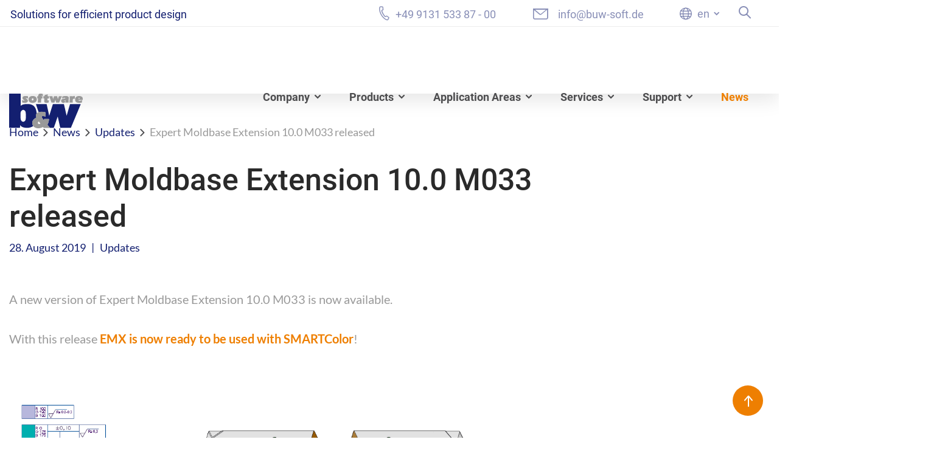

--- FILE ---
content_type: text/html; charset=UTF-8
request_url: https://www.buw-soft.de/en/news/expert-moldbase-extension-10-0-m033-released/
body_size: 18406
content:
 

<!doctype html>
<html lang="en-US">

	<head>
		<meta charset="UTF-8">
		<meta name="viewport" content="width=device-width, initial-scale=1.0, maximum-scale=1.0" />
		<meta http-equiv="X-UA-Compatible" content="IE=edge" />
		<meta name="theme-color" content="#fff" />

		<link rel="preload" href="https://www.buw-soft.de/wp-content/themes/buwsoft/Resources/Public/webfonts/lato-v17-latin-regular.woff2" as="font" crossorigin="anonymous" />
		<link rel="preload" href="https://www.buw-soft.de/wp-content/themes/buwsoft/Resources/Public/webfonts/lato-v17-latin-700.woff2" as="font" crossorigin="anonymous" />
		<link rel="preload" href="https://www.buw-soft.de/wp-content/themes/buwsoft/Resources/Public/webfonts/lato-v17-latin-900.woff2" as="font" crossorigin="anonymous" />
		<link rel="preload" href="https://www.buw-soft.de/wp-content/themes/buwsoft/Resources/Public/webfonts/roboto-v27-latin-regular.woff2" as="font" crossorigin="anonymous" />
		<link rel="preload" href="https://www.buw-soft.de/wp-content/themes/buwsoft/Resources/Public/webfonts/roboto-v27-latin-500.woff2" as="font" crossorigin="anonymous" />
		<link rel="preload" href="https://www.buw-soft.de/wp-content/themes/buwsoft/Resources/Public/webfonts/roboto-v27-latin-700.woff2" as="font" crossorigin="anonymous" />
		
		<link rel="stylesheet" href="https://www.buw-soft.de/wp-content/themes/buwsoft/Resources/Public/Css/base.min.css">
		<link rel="profile" href="https://gmpg.org/xfn/11">

		<!-- load on home -->
		
		<meta name='robots' content='index, follow, max-image-preview:large, max-snippet:-1, max-video-preview:-1' />

	<!-- This site is optimized with the Yoast SEO plugin v26.7 - https://yoast.com/wordpress/plugins/seo/ -->
	<title>Expert Moldbase Extension 10.0 M033 released | B&amp;W Software</title>
	<link rel="canonical" href="https://www.buw-soft.de/en/news/expert-moldbase-extension-10-0-m033-released/" />
	<meta property="og:locale" content="en_US" />
	<meta property="og:type" content="article" />
	<meta property="og:title" content="Expert Moldbase Extension 10.0 M033 released | B&amp;W Software" />
	<meta property="og:description" content="A new version of Expert Moldbase Extension 10.0 M033 is now available. With this release EMX is now ready to be used with SMARTColor! To see the full what’s new document [&hellip;]" />
	<meta property="og:url" content="https://www.buw-soft.de/en/news/expert-moldbase-extension-10-0-m033-released/" />
	<meta property="og:site_name" content="CAD Zusatzapplikationen für Creo Parametric" />
	<meta property="article:published_time" content="2019-08-28T10:46:06+00:00" />
	<meta property="article:modified_time" content="2022-02-25T12:33:56+00:00" />
	<meta property="og:image" content="https://www.buw-soft.de/wp-content/uploads/2019/08/Expert-Moldbase-Extension-12_0_0_2-veroeffentlicht.jpg" />
	<meta property="og:image:width" content="520" />
	<meta property="og:image:height" content="320" />
	<meta property="og:image:type" content="image/jpeg" />
	<meta name="author" content="thomas" />
	<meta name="twitter:card" content="summary_large_image" />
	<meta name="twitter:label1" content="Written by" />
	<meta name="twitter:data1" content="thomas" />
	<meta name="twitter:label2" content="Est. reading time" />
	<meta name="twitter:data2" content="1 minute" />
	<script type="application/ld+json" class="yoast-schema-graph">{"@context":"https://schema.org","@graph":[{"@type":"Article","@id":"https://www.buw-soft.de/en/news/expert-moldbase-extension-10-0-m033-released/#article","isPartOf":{"@id":"https://www.buw-soft.de/en/news/expert-moldbase-extension-10-0-m033-released/"},"author":{"name":"thomas","@id":"https://www.buw-soft.de/en/#/schema/person/5d194e9d16741b9408636f7d31461d46"},"headline":"Expert Moldbase Extension 10.0 M033 released","datePublished":"2019-08-28T10:46:06+00:00","dateModified":"2022-02-25T12:33:56+00:00","mainEntityOfPage":{"@id":"https://www.buw-soft.de/en/news/expert-moldbase-extension-10-0-m033-released/"},"wordCount":49,"publisher":{"@id":"https://www.buw-soft.de/en/#organization"},"image":{"@id":"https://www.buw-soft.de/en/news/expert-moldbase-extension-10-0-m033-released/#primaryimage"},"thumbnailUrl":"https://www.buw-soft.de/wp-content/uploads/2019/08/Expert-Moldbase-Extension-12_0_0_2-veroeffentlicht.jpg","keywords":["EMX"],"articleSection":["Updates"],"inLanguage":"en-US"},{"@type":"WebPage","@id":"https://www.buw-soft.de/en/news/expert-moldbase-extension-10-0-m033-released/","url":"https://www.buw-soft.de/en/news/expert-moldbase-extension-10-0-m033-released/","name":"Expert Moldbase Extension 10.0 M033 released | B&W Software","isPartOf":{"@id":"https://www.buw-soft.de/en/#website"},"primaryImageOfPage":{"@id":"https://www.buw-soft.de/en/news/expert-moldbase-extension-10-0-m033-released/#primaryimage"},"image":{"@id":"https://www.buw-soft.de/en/news/expert-moldbase-extension-10-0-m033-released/#primaryimage"},"thumbnailUrl":"https://www.buw-soft.de/wp-content/uploads/2019/08/Expert-Moldbase-Extension-12_0_0_2-veroeffentlicht.jpg","datePublished":"2019-08-28T10:46:06+00:00","dateModified":"2022-02-25T12:33:56+00:00","breadcrumb":{"@id":"https://www.buw-soft.de/en/news/expert-moldbase-extension-10-0-m033-released/#breadcrumb"},"inLanguage":"en-US","potentialAction":[{"@type":"ReadAction","target":["https://www.buw-soft.de/en/news/expert-moldbase-extension-10-0-m033-released/"]}]},{"@type":"ImageObject","inLanguage":"en-US","@id":"https://www.buw-soft.de/en/news/expert-moldbase-extension-10-0-m033-released/#primaryimage","url":"https://www.buw-soft.de/wp-content/uploads/2019/08/Expert-Moldbase-Extension-12_0_0_2-veroeffentlicht.jpg","contentUrl":"https://www.buw-soft.de/wp-content/uploads/2019/08/Expert-Moldbase-Extension-12_0_0_2-veroeffentlicht.jpg","width":520,"height":320,"caption":"Teaserbild Expert Moldbase Extension 12.0.0.2 veröffentlicht"},{"@type":"BreadcrumbList","@id":"https://www.buw-soft.de/en/news/expert-moldbase-extension-10-0-m033-released/#breadcrumb","itemListElement":[{"@type":"ListItem","position":1,"name":"Home","item":"https://www.buw-soft.de/en/"},{"@type":"ListItem","position":2,"name":"News","item":"https://www.buw-soft.de/en/news/"},{"@type":"ListItem","position":3,"name":"Updates","item":"https://www.buw-soft.de/en/news/kategorie/updates-en/"},{"@type":"ListItem","position":4,"name":"Expert Moldbase Extension 10.0 M033 released"}]},{"@type":"WebSite","@id":"https://www.buw-soft.de/en/#website","url":"https://www.buw-soft.de/en/","name":"CAD Zusatzapplikationen für Creo Parametric","description":"Effizientes Produktdesign - B&amp;W Software ist der weltweit führende Anbieter von Zusatzapplikationen für das 3D CAD-System Creo Parametric.","publisher":{"@id":"https://www.buw-soft.de/en/#organization"},"potentialAction":[{"@type":"SearchAction","target":{"@type":"EntryPoint","urlTemplate":"https://www.buw-soft.de/en/?s={search_term_string}"},"query-input":{"@type":"PropertyValueSpecification","valueRequired":true,"valueName":"search_term_string"}}],"inLanguage":"en-US"},{"@type":"Organization","@id":"https://www.buw-soft.de/en/#organization","name":"CAD Zusatzapplikationen für Creo Parametric","url":"https://www.buw-soft.de/en/","logo":{"@type":"ImageObject","inLanguage":"en-US","@id":"https://www.buw-soft.de/en/#/schema/logo/image/","url":"https://www.buw-soft.de/wp-content/uploads/2021/07/buw_logo.svg","contentUrl":"https://www.buw-soft.de/wp-content/uploads/2021/07/buw_logo.svg","caption":"CAD Zusatzapplikationen für Creo Parametric"},"image":{"@id":"https://www.buw-soft.de/en/#/schema/logo/image/"}},{"@type":"Person","@id":"https://www.buw-soft.de/en/#/schema/person/5d194e9d16741b9408636f7d31461d46","name":"thomas","url":"https://www.buw-soft.de/en/news/author/thomas/"}]}</script>
	<!-- / Yoast SEO plugin. -->


<link rel="alternate" type="text/calendar" title="CAD Zusatzapplikationen für Creo Parametric &raquo; iCal Feed" href="https://www.buw-soft.de/en/veranstaltungen/?ical=1" />
<style id='wp-img-auto-sizes-contain-inline-css'>
img:is([sizes=auto i],[sizes^="auto," i]){contain-intrinsic-size:3000px 1500px}
/*# sourceURL=wp-img-auto-sizes-contain-inline-css */
</style>
<style id='classic-theme-styles-inline-css'>
/*! This file is auto-generated */
.wp-block-button__link{color:#fff;background-color:#32373c;border-radius:9999px;box-shadow:none;text-decoration:none;padding:calc(.667em + 2px) calc(1.333em + 2px);font-size:1.125em}.wp-block-file__button{background:#32373c;color:#fff;text-decoration:none}
/*# sourceURL=/wp-includes/css/classic-themes.min.css */
</style>
<link rel='stylesheet' id='help-style-css' href='https://www.buw-soft.de/wp-content/plugins/help-center/assets/help.css' media='all' />
<link rel='stylesheet' id='env-css' href='https://www.buw-soft.de/wp-content/themes/buwsoft/style-prod.css' media='all' />
<link rel='stylesheet' id='wp-block-paragraph-css' href='https://www.buw-soft.de/wp-includes/blocks/paragraph/style.min.css' media='all' />
<script src="https://www.buw-soft.de/wp-content/themes/buwsoft/Resources/Public/Javascript/jquery-3.5.1.min.js" id="jquery-js"></script>
<meta name="tec-api-version" content="v1"><meta name="tec-api-origin" content="https://www.buw-soft.de/en/"><link rel="alternate" href="https://www.buw-soft.de/en/wp-json/tribe/events/v1/" /><link rel="pingback" href="https://www.buw-soft.de/xmlrpc.php"><link rel="icon" href="https://www.buw-soft.de/wp-content/uploads/2021/08/cropped-bw_favicon-32x32.png" sizes="32x32" />
<link rel="icon" href="https://www.buw-soft.de/wp-content/uploads/2021/08/cropped-bw_favicon-192x192.png" sizes="192x192" />
<link rel="apple-touch-icon" href="https://www.buw-soft.de/wp-content/uploads/2021/08/cropped-bw_favicon-180x180.png" />
<meta name="msapplication-TileImage" content="https://www.buw-soft.de/wp-content/uploads/2021/08/cropped-bw_favicon-270x270.png" />
	<style id='global-styles-inline-css'>
:root{--wp--preset--aspect-ratio--square: 1;--wp--preset--aspect-ratio--4-3: 4/3;--wp--preset--aspect-ratio--3-4: 3/4;--wp--preset--aspect-ratio--3-2: 3/2;--wp--preset--aspect-ratio--2-3: 2/3;--wp--preset--aspect-ratio--16-9: 16/9;--wp--preset--aspect-ratio--9-16: 9/16;--wp--preset--color--black: #000000;--wp--preset--color--cyan-bluish-gray: #abb8c3;--wp--preset--color--white: #ffffff;--wp--preset--color--pale-pink: #f78da7;--wp--preset--color--vivid-red: #cf2e2e;--wp--preset--color--luminous-vivid-orange: #ff6900;--wp--preset--color--luminous-vivid-amber: #fcb900;--wp--preset--color--light-green-cyan: #7bdcb5;--wp--preset--color--vivid-green-cyan: #00d084;--wp--preset--color--pale-cyan-blue: #8ed1fc;--wp--preset--color--vivid-cyan-blue: #0693e3;--wp--preset--color--vivid-purple: #9b51e0;--wp--preset--gradient--vivid-cyan-blue-to-vivid-purple: linear-gradient(135deg,rgb(6,147,227) 0%,rgb(155,81,224) 100%);--wp--preset--gradient--light-green-cyan-to-vivid-green-cyan: linear-gradient(135deg,rgb(122,220,180) 0%,rgb(0,208,130) 100%);--wp--preset--gradient--luminous-vivid-amber-to-luminous-vivid-orange: linear-gradient(135deg,rgb(252,185,0) 0%,rgb(255,105,0) 100%);--wp--preset--gradient--luminous-vivid-orange-to-vivid-red: linear-gradient(135deg,rgb(255,105,0) 0%,rgb(207,46,46) 100%);--wp--preset--gradient--very-light-gray-to-cyan-bluish-gray: linear-gradient(135deg,rgb(238,238,238) 0%,rgb(169,184,195) 100%);--wp--preset--gradient--cool-to-warm-spectrum: linear-gradient(135deg,rgb(74,234,220) 0%,rgb(151,120,209) 20%,rgb(207,42,186) 40%,rgb(238,44,130) 60%,rgb(251,105,98) 80%,rgb(254,248,76) 100%);--wp--preset--gradient--blush-light-purple: linear-gradient(135deg,rgb(255,206,236) 0%,rgb(152,150,240) 100%);--wp--preset--gradient--blush-bordeaux: linear-gradient(135deg,rgb(254,205,165) 0%,rgb(254,45,45) 50%,rgb(107,0,62) 100%);--wp--preset--gradient--luminous-dusk: linear-gradient(135deg,rgb(255,203,112) 0%,rgb(199,81,192) 50%,rgb(65,88,208) 100%);--wp--preset--gradient--pale-ocean: linear-gradient(135deg,rgb(255,245,203) 0%,rgb(182,227,212) 50%,rgb(51,167,181) 100%);--wp--preset--gradient--electric-grass: linear-gradient(135deg,rgb(202,248,128) 0%,rgb(113,206,126) 100%);--wp--preset--gradient--midnight: linear-gradient(135deg,rgb(2,3,129) 0%,rgb(40,116,252) 100%);--wp--preset--font-size--small: 13px;--wp--preset--font-size--medium: 20px;--wp--preset--font-size--large: 36px;--wp--preset--font-size--x-large: 42px;--wp--preset--spacing--20: 0.44rem;--wp--preset--spacing--30: 0.67rem;--wp--preset--spacing--40: 1rem;--wp--preset--spacing--50: 1.5rem;--wp--preset--spacing--60: 2.25rem;--wp--preset--spacing--70: 3.38rem;--wp--preset--spacing--80: 5.06rem;--wp--preset--shadow--natural: 6px 6px 9px rgba(0, 0, 0, 0.2);--wp--preset--shadow--deep: 12px 12px 50px rgba(0, 0, 0, 0.4);--wp--preset--shadow--sharp: 6px 6px 0px rgba(0, 0, 0, 0.2);--wp--preset--shadow--outlined: 6px 6px 0px -3px rgb(255, 255, 255), 6px 6px rgb(0, 0, 0);--wp--preset--shadow--crisp: 6px 6px 0px rgb(0, 0, 0);}:where(.is-layout-flex){gap: 0.5em;}:where(.is-layout-grid){gap: 0.5em;}body .is-layout-flex{display: flex;}.is-layout-flex{flex-wrap: wrap;align-items: center;}.is-layout-flex > :is(*, div){margin: 0;}body .is-layout-grid{display: grid;}.is-layout-grid > :is(*, div){margin: 0;}:where(.wp-block-columns.is-layout-flex){gap: 2em;}:where(.wp-block-columns.is-layout-grid){gap: 2em;}:where(.wp-block-post-template.is-layout-flex){gap: 1.25em;}:where(.wp-block-post-template.is-layout-grid){gap: 1.25em;}.has-black-color{color: var(--wp--preset--color--black) !important;}.has-cyan-bluish-gray-color{color: var(--wp--preset--color--cyan-bluish-gray) !important;}.has-white-color{color: var(--wp--preset--color--white) !important;}.has-pale-pink-color{color: var(--wp--preset--color--pale-pink) !important;}.has-vivid-red-color{color: var(--wp--preset--color--vivid-red) !important;}.has-luminous-vivid-orange-color{color: var(--wp--preset--color--luminous-vivid-orange) !important;}.has-luminous-vivid-amber-color{color: var(--wp--preset--color--luminous-vivid-amber) !important;}.has-light-green-cyan-color{color: var(--wp--preset--color--light-green-cyan) !important;}.has-vivid-green-cyan-color{color: var(--wp--preset--color--vivid-green-cyan) !important;}.has-pale-cyan-blue-color{color: var(--wp--preset--color--pale-cyan-blue) !important;}.has-vivid-cyan-blue-color{color: var(--wp--preset--color--vivid-cyan-blue) !important;}.has-vivid-purple-color{color: var(--wp--preset--color--vivid-purple) !important;}.has-black-background-color{background-color: var(--wp--preset--color--black) !important;}.has-cyan-bluish-gray-background-color{background-color: var(--wp--preset--color--cyan-bluish-gray) !important;}.has-white-background-color{background-color: var(--wp--preset--color--white) !important;}.has-pale-pink-background-color{background-color: var(--wp--preset--color--pale-pink) !important;}.has-vivid-red-background-color{background-color: var(--wp--preset--color--vivid-red) !important;}.has-luminous-vivid-orange-background-color{background-color: var(--wp--preset--color--luminous-vivid-orange) !important;}.has-luminous-vivid-amber-background-color{background-color: var(--wp--preset--color--luminous-vivid-amber) !important;}.has-light-green-cyan-background-color{background-color: var(--wp--preset--color--light-green-cyan) !important;}.has-vivid-green-cyan-background-color{background-color: var(--wp--preset--color--vivid-green-cyan) !important;}.has-pale-cyan-blue-background-color{background-color: var(--wp--preset--color--pale-cyan-blue) !important;}.has-vivid-cyan-blue-background-color{background-color: var(--wp--preset--color--vivid-cyan-blue) !important;}.has-vivid-purple-background-color{background-color: var(--wp--preset--color--vivid-purple) !important;}.has-black-border-color{border-color: var(--wp--preset--color--black) !important;}.has-cyan-bluish-gray-border-color{border-color: var(--wp--preset--color--cyan-bluish-gray) !important;}.has-white-border-color{border-color: var(--wp--preset--color--white) !important;}.has-pale-pink-border-color{border-color: var(--wp--preset--color--pale-pink) !important;}.has-vivid-red-border-color{border-color: var(--wp--preset--color--vivid-red) !important;}.has-luminous-vivid-orange-border-color{border-color: var(--wp--preset--color--luminous-vivid-orange) !important;}.has-luminous-vivid-amber-border-color{border-color: var(--wp--preset--color--luminous-vivid-amber) !important;}.has-light-green-cyan-border-color{border-color: var(--wp--preset--color--light-green-cyan) !important;}.has-vivid-green-cyan-border-color{border-color: var(--wp--preset--color--vivid-green-cyan) !important;}.has-pale-cyan-blue-border-color{border-color: var(--wp--preset--color--pale-cyan-blue) !important;}.has-vivid-cyan-blue-border-color{border-color: var(--wp--preset--color--vivid-cyan-blue) !important;}.has-vivid-purple-border-color{border-color: var(--wp--preset--color--vivid-purple) !important;}.has-vivid-cyan-blue-to-vivid-purple-gradient-background{background: var(--wp--preset--gradient--vivid-cyan-blue-to-vivid-purple) !important;}.has-light-green-cyan-to-vivid-green-cyan-gradient-background{background: var(--wp--preset--gradient--light-green-cyan-to-vivid-green-cyan) !important;}.has-luminous-vivid-amber-to-luminous-vivid-orange-gradient-background{background: var(--wp--preset--gradient--luminous-vivid-amber-to-luminous-vivid-orange) !important;}.has-luminous-vivid-orange-to-vivid-red-gradient-background{background: var(--wp--preset--gradient--luminous-vivid-orange-to-vivid-red) !important;}.has-very-light-gray-to-cyan-bluish-gray-gradient-background{background: var(--wp--preset--gradient--very-light-gray-to-cyan-bluish-gray) !important;}.has-cool-to-warm-spectrum-gradient-background{background: var(--wp--preset--gradient--cool-to-warm-spectrum) !important;}.has-blush-light-purple-gradient-background{background: var(--wp--preset--gradient--blush-light-purple) !important;}.has-blush-bordeaux-gradient-background{background: var(--wp--preset--gradient--blush-bordeaux) !important;}.has-luminous-dusk-gradient-background{background: var(--wp--preset--gradient--luminous-dusk) !important;}.has-pale-ocean-gradient-background{background: var(--wp--preset--gradient--pale-ocean) !important;}.has-electric-grass-gradient-background{background: var(--wp--preset--gradient--electric-grass) !important;}.has-midnight-gradient-background{background: var(--wp--preset--gradient--midnight) !important;}.has-small-font-size{font-size: var(--wp--preset--font-size--small) !important;}.has-medium-font-size{font-size: var(--wp--preset--font-size--medium) !important;}.has-large-font-size{font-size: var(--wp--preset--font-size--large) !important;}.has-x-large-font-size{font-size: var(--wp--preset--font-size--x-large) !important;}
/*# sourceURL=global-styles-inline-css */
</style>
</head>


	<body class="wp-singular post-template-default single single-post postid-12388 single-format-standard wp-custom-logo wp-theme-buwsoft tribe-no-js no-sidebar">

		


		<header role="banner">

			<div class="topmenu d-none d-md-flex">
				<div class="container">

					<div class="row align-items-center justify-content-between">
						
						<!-- brand slogan -->
						<div class="col-auto align-self-start">
							<span class="slogan d-none d-xl-flex">Solutions for efficient product design</span>
						</div>


						<div class="col-auto align-self-end">
						
							<!-- phone number with icon -->
							<a class=" icon-phone topmenu-link d-none d-sm-inline-block" href="tel:+4991315338700" title="Call us" >+49 9131 533 87 - 00</a>

							<!-- mail address with icon -->
							<a class=" icon-mail topmenu-link" href="mailto:info@buw-soft.de" title="Write us">info@buw-soft.de</a>

							<!-- language select -->
							<div class="dropdown dropdown_language">
								<button class="dropdown-toggle" type="button" id="languageDropdown"  data-bs-toggle="dropdown" aria-expanded="false" title="Change language">
									<span class="active_lang">

										<!-- get current lang -->
										en									</span>
								</button>

								<!-- custom lang switch -->
								<div class="dropdown-menu" aria-labelledby="languageDropdown">
        
        <a class="dropdown-item wpml-ls-slot-shortcode_actions wpml-ls-item wpml-ls-item-de wpml-ls-first-item" href="https://www.buw-soft.de/de/news/expert-moldbase-extension-10-0-m033-veroeffentlicht/">
            de
        </a>
    
        
        <a class="dropdown-item wpml-ls-slot-shortcode_actions wpml-ls-item wpml-ls-item-en wpml-ls-current-language wpml-ls-last-item" href="https://www.buw-soft.de/en/news/expert-moldbase-extension-10-0-m033-released/">
            en
        </a>
    
    </div>





							</div>

							<button class=" icon-search" title="Open search" tabindex="0"></button>
							
							<!-- search form -->
							<form method="get" class="search-form" id="searchform" action="/en/index.php">
								<input type="text" placeholder="What are you searching?" name="s" id="s" />
								<button type="submit" id="search_submit" value="Search" title="Search"> Search</button>
							</form>
						</div>

					</div> <!--row-->

				</div>
			</div>


			<div class="container">
				<nav class="navbar navbar-expand-xl">

					<!-- logo -->
					<a class="navbar-brand" href="https://www.buw-soft.de/en/">
						<img src="https://www.buw-soft.de/wp-content/themes/buwsoft/Resources/Public/Images/buw_logo.svg" alt="B&W Software" title="B&W Software" width="121" height="57">
					</a>

					<nav class="collapse navbar-collapse" id="navbar-main" aria-label="Hauptmenü">
						<ul id="menu-hauptmenue-en" class="menu navbar-nav"><li id="menu-item-12121" class="menu-item menu-item-type-custom menu-item-object-custom menu-item-has-children menu-item-12121"><a href="#">Company</a>
<ul class="sub-menu">
	<li id="menu-item-12641" class="d-none d-xl-block menu-item menu-item-type-post_type menu-item-object-page menu-item-home menu-item-12641"><a href="https://www.buw-soft.de/en/">Company</a></li>
	<li id="menu-item-12123" class="menu-item menu-item-type-post_type menu-item-object-page menu-item-12123"><a href="https://www.buw-soft.de/en/team/">Team</a></li>
	<li id="menu-item-12124" class="menu-item menu-item-type-post_type menu-item-object-page menu-item-12124"><a href="https://www.buw-soft.de/en/customers-references/">Customers &#038; References</a></li>
	<li id="menu-item-12125" class="menu-item menu-item-type-post_type menu-item-object-page menu-item-12125"><a href="https://www.buw-soft.de/en/partner/">Partner</a></li>
	<li id="menu-item-12126" class="menu-item menu-item-type-post_type menu-item-object-page menu-item-12126"><a href="https://www.buw-soft.de/en/company-history/">Company history</a></li>
	<li id="menu-item-12128" class="menu-item menu-item-type-post_type menu-item-object-page menu-item-12128"><a href="https://www.buw-soft.de/en/commitment/">Commitment</a></li>
	<li id="menu-item-12127" class="menu-item menu-item-type-post_type menu-item-object-page menu-item-12127"><a href="https://www.buw-soft.de/en/contact/">Contact</a></li>
</ul>
</li>
<li id="menu-item-12129" class="dropdown_multicol menu-item menu-item-type-custom menu-item-object-custom menu-item-has-children menu-item-12129"><a href="#">Products</a>
<ul class="sub-menu">
	<li id="menu-item-12212" class="menu-item menu-item-type-post_type menu-item-object-page menu-item-12212"><a href="https://www.buw-soft.de/en/products/">Products</a></li>
	<li id="menu-item-19364" class="menu-item menu-item-type-post_type menu-item-object-page menu-item-19364"><a href="https://www.buw-soft.de/en/products/smartmbdtools/">SmartMBDTools</a></li>
	<li id="menu-item-12218" class="menu-item menu-item-type-post_type menu-item-object-page menu-item-12218"><a href="https://www.buw-soft.de/en/products/smartcolor/">SMARTColor</a></li>
	<li id="menu-item-12217" class="menu-item menu-item-type-post_type menu-item-object-page menu-item-12217"><a href="https://www.buw-soft.de/en/products/smartannotate/">SMARTAnnotate</a></li>
	<li id="menu-item-12222" class="menu-item menu-item-type-post_type menu-item-object-page menu-item-12222"><a href="https://www.buw-soft.de/en/products/smartupdate/">SMARTUpdate</a></li>
	<li id="menu-item-17445" class="menu-item menu-item-type-post_type menu-item-object-page menu-item-17445"><a href="https://www.buw-soft.de/en/products/smart3dexport/">SMART3DExport</a></li>
	<li id="menu-item-12223" class="menu-item menu-item-type-post_type menu-item-object-page menu-item-12223"><a href="https://www.buw-soft.de/en/products/smartxhatch/">SMARTXHatch</a></li>
	<li id="menu-item-12213" class="menu-item menu-item-type-post_type menu-item-object-page menu-item-12213"><a href="https://www.buw-soft.de/en/products/advanced-framework-extension/">Advanced Framework Extension</a></li>
	<li id="menu-item-12214" class="menu-item menu-item-type-post_type menu-item-object-page menu-item-12214"><a href="https://www.buw-soft.de/en/products/expert-moldbase-extension/">Expert Moldbase Extension</a></li>
	<li id="menu-item-12215" class="menu-item menu-item-type-post_type menu-item-object-page menu-item-12215"><a href="https://www.buw-soft.de/en/products/intelligent-fastener-extension/">Intelligent Fastener Extension</a></li>
	<li id="menu-item-12216" class="menu-item menu-item-type-post_type menu-item-object-page menu-item-12216"><a href="https://www.buw-soft.de/en/products/progressive-die-extension/">Progressive Die Extension</a></li>
	<li id="menu-item-12219" class="menu-item menu-item-type-post_type menu-item-object-page menu-item-12219"><a href="https://www.buw-soft.de/en/products/smartelectrode/">SMARTElectrode</a></li>
	<li id="menu-item-12220" class="menu-item menu-item-type-post_type menu-item-object-page menu-item-12220"><a href="https://www.buw-soft.de/en/products/smartholechart/">SMARTHolechart</a></li>
	<li id="menu-item-12221" class="menu-item menu-item-type-post_type menu-item-object-page menu-item-12221"><a href="https://www.buw-soft.de/en/products/smartoptics/">SMARTOptics</a></li>
</ul>
</li>
<li id="menu-item-12134" class="menu-item menu-item-type-custom menu-item-object-custom menu-item-has-children menu-item-12134"><a href="#">Application Areas</a>
<ul class="sub-menu">
	<li id="menu-item-12135" class="menu-item menu-item-type-post_type menu-item-object-page menu-item-12135"><a href="https://www.buw-soft.de/en/application-areas/">Application Areas</a></li>
	<li id="menu-item-12136" class="menu-item menu-item-type-post_type menu-item-object-page menu-item-12136"><a href="https://www.buw-soft.de/en/application-areas/model-based-definition/">Model-Based-Definition</a></li>
	<li id="menu-item-12139" class="menu-item menu-item-type-post_type menu-item-object-page menu-item-12139"><a href="https://www.buw-soft.de/en/application-areas/tooling/">Tooling</a></li>
	<li id="menu-item-12138" class="menu-item menu-item-type-post_type menu-item-object-page menu-item-12138"><a href="https://www.buw-soft.de/en/application-areas/mechanical-plant-engineering-and-equipment-manufacturing/">Mechanical, Plant Engineering and Equipment Manufacturing</a></li>
	<li id="menu-item-12137" class="menu-item menu-item-type-post_type menu-item-object-page menu-item-12137"><a href="https://www.buw-soft.de/en/application-areas/drafting/">Drafting</a></li>
</ul>
</li>
<li id="menu-item-12140" class="menu-item menu-item-type-custom menu-item-object-custom menu-item-has-children menu-item-12140"><a href="#">Services</a>
<ul class="sub-menu">
	<li id="menu-item-12141" class="menu-item menu-item-type-post_type menu-item-object-page menu-item-12141"><a href="https://www.buw-soft.de/en/services/">Services</a></li>
	<li id="menu-item-12142" class="menu-item menu-item-type-post_type menu-item-object-page menu-item-12142"><a href="https://www.buw-soft.de/en/services/software-development/">Software development</a></li>
	<li id="menu-item-12143" class="menu-item menu-item-type-post_type menu-item-object-page menu-item-12143"><a href="https://www.buw-soft.de/en/services/consulting/">Consulting</a></li>
	<li id="menu-item-12144" class="menu-item menu-item-type-post_type menu-item-object-page menu-item-12144"><a href="https://www.buw-soft.de/en/services/training/">Training</a></li>
	<li id="menu-item-12145" class="menu-item menu-item-type-post_type menu-item-object-page menu-item-12145"><a href="https://www.buw-soft.de/en/services/maintenance-care/">Maintenance &#038; Care</a></li>
</ul>
</li>
<li id="menu-item-18382" class="menu-item menu-item-type-custom menu-item-object-custom menu-item-has-children menu-item-18382"><a href="#">Support</a>
<ul class="sub-menu">
	<li id="menu-item-18371" class="menu-item menu-item-type-post_type menu-item-object-page menu-item-18371"><a href="https://www.buw-soft.de/en/support/">Support</a></li>
	<li id="menu-item-20650" class="menu-item menu-item-type-post_type menu-item-object-page menu-item-20650"><a href="https://www.buw-soft.de/en/support/help-center/">Help Center</a></li>
	<li id="menu-item-18370" class="menu-item menu-item-type-custom menu-item-object-custom menu-item-18370"><a href="https://support.buw-soft.de/compatibility/index.html">Product Calendar</a></li>
</ul>
</li>
<li id="menu-item-12148" class="menu-item menu-item-type-post_type menu-item-object-page current_page_parent menu-item-12148"><a href="https://www.buw-soft.de/en/news/">News</a></li>
</ul>
						<!-- Elements from Topmenu -->
						<div class="nav-elements d-flex d-md-none">
							<!-- phone number with icon -->
							<a class="icon icon-phone topmenu-link" href="tel:+4991315338700" title="Call us">+49 9131 533 87 - 00</a>

							<!-- mail address with icon -->
							<a class="icon icon-mail topmenu-link" href="mailto:info@buw-soft.de" title="Write us">info@buw-soft.de</a>

						</div>

					</nav>

					<button class="navbar-toggler" id="nav-toggle" type="button" data-bs-toggle="collapse" data-bs-target="#navbar-main" aria-expanded="false" aria-label="open menu">
						<span></span>
						<span></span>
						<span></span>
						<span></span>
					</button>

				</nav>
			</div>




		</header>


		<style>
			/*-----Daniel Grassl, 17.04.
			CSS hinzugefügt, um den letzten beiden Menüpunkten
			im Hauptmenü die position relative zu entziehen.
			Und deren Kindelementen andere absolute Eigenschaften zu
			geben. Somit richten sich die Hover Menüs der letzten 
			beiden Menüpunkt am rechten Bildschirmrand aus,
			und werden nicht mehr abgeschnitten---*/

			#menu-item-18379 , #menu-item-11614 {
				position: unset !important;
			}

			#menu-item-18379 .sub-menu, #menu-item-11614 .sub-menu {
				right: 0  !important;
				left: auto !important;
				max-width: 400px !important;
			}
		</style>



		<main >

			<!-- Breadcrumbs -->
			<div class="container"> <div id="breadcrumbs"><span><span><a href="https://www.buw-soft.de/en/">Home</a></span> <strong class="breadcrumbArrow"></strong> <span><a href="https://www.buw-soft.de/en/news/">News</a></span> <strong class="breadcrumbArrow"></strong> <span><a href="https://www.buw-soft.de/en/news/kategorie/updates-en/">Updates</a></span> <strong class="breadcrumbArrow"></strong> <span class="breadcrumb_last" aria-current="page">Expert Moldbase Extension 10.0 M033 released</span></span></div></div>

    <!-------------------------->
    <!-- Title-Header Section -->
    <!-------------------------->
    <section class="section section--title">
        <div class="container"> 
            <div class="row">

                <div class="col-12 col-xl-10">

                    <h1 class="mb-2 mb-md-1">Expert Moldbase Extension 10.0 M033 released</h1>

                    <p class="meta">
                        28. August 2019
                        <span class="divider">|</span>

                        <span>Updates</span>                     </p>




                    
                        <!-- Show selected header img -->
                        

            </div> <!-- row -->
        </div>
    </section>



    <!--------------------->
    <!-- Content Section -->
    <!--------------------->
    <section class="section--blog pt-3">
        <div class="container">
            <div class="row">

                <div class="col">
                    
<p>A new version of Expert Moldbase Extension 10.0 M033 is now available.</p>
<p>With this release <a href="https://www.buw-soft.de/en/mbd-model-based-definition/smartcolor/smartcolor-in-emx/"><strong>EMX is now ready to be used with SMARTColor</strong></a>!</p>
<figure class="wp-block-image is-resized"><img fetchpriority="high" decoding="async" class="alignnone wp-image-3672" src="/wp-content/uploads/2019/08/rendering_neu.png" alt="Using EMX with SMARTColor" width="1460" height="863" srcset="https://www.buw-soft.de/wp-content/uploads/2019/08/rendering_neu.png 1460w, https://www.buw-soft.de/wp-content/uploads/2019/08/rendering_neu-300x177.png 300w, https://www.buw-soft.de/wp-content/uploads/2019/08/rendering_neu-1024x605.png 1024w, https://www.buw-soft.de/wp-content/uploads/2019/08/rendering_neu-768x454.png 768w" sizes="(max-width: 1460px) 100vw, 1460px" /></figure>
<p>To see the full what’s new document follow this link <strong><a href="https://dl.buw-soft.de/emx/marketing/emx100_m033_whatsnew.pdf" target="_blank" rel="noreferrer noopener" aria-label=" (opens in a new tab)"><i class="icon-file-pdf"></i>here<span class="file-info">(PDF)</span></a></strong>.</p>
<p>The complete change log can be found <a href="https://dl.buw-soft.de/emx/10.0/m033/Changelog.html"><strong>here</strong></a></p>
                </div>

            </div>
        </div>
    </section>



    <!----------------->
    <!-- Tag Section -->
    <!----------------->
    
        <section class="section--gray section--md m-xl section--tags">
            <div class="container container-flex">

                <h2 class="h4">Tags </h2> 

                <ul class="filter-tabs mb-0">

                    <li><a href="https://www.buw-soft.de/en/news/schlagwort/emx-en/">EMX</a></li>
                </ul>

            </div>
        </section>

      




    <!------------------------>
    <!-- Latest News Slider -->
    <!------------------------>
    


    <section class="mb-md">
        <div class="container container-flex">

            <h2 class="h3 mb-xs text-center">This could be interesting for you </h2>
            <!-- <p class="text-center mb-xs">Lorem ipsum dolor sit amet, consetetur sadipscing elitr<br> diam nonumy eirmod tempor invidunt aliquyam. </p> -->

            
            
                <div class="news-slider splide">

                    <div class="splide__arrows">
                        <button class="splide__arrow splide__arrow--prev">
                            <span class="arrow arrow-prev"></span>
                        </button>
                        <button class="splide__arrow splide__arrow--next">
                            <span class="arrow arrow-next"></span>
                        </button>
                    </div>

                    <div class="splide__track">
                        <ul class="splide__list">

                            
                                
                                <li class="splide__slide">
                                    <a href="https://www.buw-soft.de/en/news/review-user-meeting-toolmaking-in-creo-2025/" class="news-card post-20626 post type-post status-publish format-standard has-post-thumbnail hentry category-messen-events-en tag-emx-en" >

                                        <!-- post img or fallback img -->
                                                                                    <picture>
                                                <source srcset="https://www.buw-soft.de/wp-content/uploads/2025/07/EMX-Anwendertreffen-2025.png" type="image/webp">
                                                <source srcset="https://www.buw-soft.de/wp-content/uploads/2025/07/EMX-Anwendertreffen-2025.png" type="image/jpeg"> 
                                                <img src="https://www.buw-soft.de/wp-content/uploads/2025/07/EMX-Anwendertreffen-2025.png" alt="Review: User Meeting – Toolmaking in Creo 2025" loading="lazy"/>
                                            </picture>
                                        
                                        <div class="news-card_content">
                                            <h3 class="h5">Review: User Meeting – Toolmaking in Creo 2025</h3>

                                            <div class="meta-footer">
                                                19. November 2025 <span class="divider">|</span> 
                                                <span class="category-item">Fairs &amp; Events</span>                                            </div>
                                        </div>

                                    </a>
                                </li>

                            
                                
                                <li class="splide__slide">
                                    <a href="https://www.buw-soft.de/en/news/bw-software-at-the-digitalization-conference-2025/" class="news-card post-20229 post type-post status-publish format-standard has-post-thumbnail hentry category-messen-events-en" >

                                        <!-- post img or fallback img -->
                                                                                    <picture>
                                                <source srcset="https://www.buw-soft.de/wp-content/uploads/2025/04/FKD-Social-Media-Partner-B-und-W.jpg" type="image/webp">
                                                <source srcset="https://www.buw-soft.de/wp-content/uploads/2025/04/FKD-Social-Media-Partner-B-und-W.jpg" type="image/jpeg"> 
                                                <img src="https://www.buw-soft.de/wp-content/uploads/2025/04/FKD-Social-Media-Partner-B-und-W.jpg" alt="B&#038;W Software at the Digitalization Conference 2025" loading="lazy"/>
                                            </picture>
                                        
                                        <div class="news-card_content">
                                            <h3 class="h5">B&#038;W Software at the Digitalization Conference 2025</h3>

                                            <div class="meta-footer">
                                                1. April 2025 <span class="divider">|</span> 
                                                <span class="category-item">Fairs &amp; Events</span>                                            </div>
                                        </div>

                                    </a>
                                </li>

                            
                                
                                <li class="splide__slide">
                                    <a href="https://www.buw-soft.de/en/news/future-of-bw-has-begun/" class="news-card post-19237 post type-post status-publish format-standard has-post-thumbnail hentry category-updates-en" >

                                        <!-- post img or fallback img -->
                                                                                    <picture>
                                                <source srcset="https://www.buw-soft.de/wp-content/uploads/2024/10/Gf.png" type="image/webp">
                                                <source srcset="https://www.buw-soft.de/wp-content/uploads/2024/10/Gf.png" type="image/jpeg"> 
                                                <img src="https://www.buw-soft.de/wp-content/uploads/2024/10/Gf.png" alt="Future of B&#038;W has begun" loading="lazy"/>
                                            </picture>
                                        
                                        <div class="news-card_content">
                                            <h3 class="h5">Future of B&#038;W has begun</h3>

                                            <div class="meta-footer">
                                                9. October 2024 <span class="divider">|</span> 
                                                <span class="category-item">Updates</span>                                            </div>
                                        </div>

                                    </a>
                                </li>

                            
                                
                                <li class="splide__slide">
                                    <a href="https://www.buw-soft.de/en/news/no-security-alert-of-bw-license-server-11-19-1-0-regarding-lmadmin/" class="news-card post-18337 post type-post status-publish format-standard hentry category-tipps-tricks-en" >

                                        <!-- post img or fallback img -->
                                                                                    <picture>
                                                <source srcset="https://www.buw-soft.de/wp-content/themes/buwsoft/Resources/Public/Images/Assets/news_fallback.jpg" type="image/webp">
                                                <source srcset="https://www.buw-soft.de/wp-content/themes/buwsoft/Resources/Public/Images/Assets/news_fallback.jpg" type="image/jpeg"> 
                                                <img src="https://www.buw-soft.de/wp-content/themes/buwsoft/Resources/Public/Images/Assets/news_fallback.jpg" alt="No security alert of B&#038;W License Server 11.19.1.0 regarding lmadmin"  loading="lazy"/>
                                            </picture>
                                        
                                        <div class="news-card_content">
                                            <h3 class="h5">No security alert of B&#038;W License Server 11.19.1.0 regarding lmadmin</h3>

                                            <div class="meta-footer">
                                                29. January 2024 <span class="divider">|</span> 
                                                <span class="category-item">Tips &amp; Tricks</span>                                            </div>
                                        </div>

                                    </a>
                                </li>

                            
                                
                                <li class="splide__slide">
                                    <a href="https://www.buw-soft.de/en/news/potential-issues-in-running-bw-software-products-in-creo-9-0-and-10-0/" class="news-card post-18314 post type-post status-publish format-standard has-post-thumbnail hentry category-updates-en tag-smartannotate-en tag-smartassembly-en tag-smartcolor-en tag-smartdesignserver-en" >

                                        <!-- post img or fallback img -->
                                                                                    <picture>
                                                <source srcset="https://www.buw-soft.de/wp-content/uploads/2024/01/Teaser-Blogpost_Code.png" type="image/webp">
                                                <source srcset="https://www.buw-soft.de/wp-content/uploads/2024/01/Teaser-Blogpost_Code.png" type="image/jpeg"> 
                                                <img src="https://www.buw-soft.de/wp-content/uploads/2024/01/Teaser-Blogpost_Code.png" alt="Potential issues in running B&#038;W Software products in Creo 9.0 and 10.0" loading="lazy"/>
                                            </picture>
                                        
                                        <div class="news-card_content">
                                            <h3 class="h5">Potential issues in running B&#038;W Software products in Creo 9.0 and 10.0</h3>

                                            <div class="meta-footer">
                                                18. January 2024 <span class="divider">|</span> 
                                                <span class="category-item">Updates</span>                                            </div>
                                        </div>

                                    </a>
                                </li>

                            
                                
                                <li class="splide__slide">
                                    <a href="https://www.buw-soft.de/en/news/meet-us-at-the-ptc-user-global-summit-2024-in-orlando/" class="news-card post-18036 post type-post status-publish format-standard has-post-thumbnail hentry category-messen-events-en" >

                                        <!-- post img or fallback img -->
                                                                                    <picture>
                                                <source srcset="https://www.buw-soft.de/wp-content/uploads/2023/09/Orlando-ptc.png" type="image/webp">
                                                <source srcset="https://www.buw-soft.de/wp-content/uploads/2023/09/Orlando-ptc.png" type="image/jpeg"> 
                                                <img src="https://www.buw-soft.de/wp-content/uploads/2023/09/Orlando-ptc.png" alt="Meet us at the PTC/USER Global Summit 2024 in Orlando!" loading="lazy"/>
                                            </picture>
                                        
                                        <div class="news-card_content">
                                            <h3 class="h5">Meet us at the PTC/USER Global Summit 2024 in Orlando!</h3>

                                            <div class="meta-footer">
                                                25. September 2023 <span class="divider">|</span> 
                                                <span class="category-item">Fairs &amp; Events</span>                                            </div>
                                        </div>

                                    </a>
                                </li>

                            
                                
                                <li class="splide__slide">
                                    <a href="https://www.buw-soft.de/en/news/user-event-tooling-2023/" class="news-card post-17983 post type-post status-publish format-standard has-post-thumbnail hentry category-messen-events-en category-updates-en-2 tag-emx-en" >

                                        <!-- post img or fallback img -->
                                                                                    <picture>
                                                <source srcset="https://www.buw-soft.de/wp-content/uploads/2023/08/Anwendertreffen_Web.png" type="image/webp">
                                                <source srcset="https://www.buw-soft.de/wp-content/uploads/2023/08/Anwendertreffen_Web.png" type="image/jpeg"> 
                                                <img src="https://www.buw-soft.de/wp-content/uploads/2023/08/Anwendertreffen_Web.png" alt="User Event Tooling 2023" loading="lazy"/>
                                            </picture>
                                        
                                        <div class="news-card_content">
                                            <h3 class="h5">User Event Tooling 2023</h3>

                                            <div class="meta-footer">
                                                23. August 2023 <span class="divider">|</span> 
                                                <span class="category-item">Fairs &amp; Events</span><span class="category-item">News</span>                                            </div>
                                        </div>

                                    </a>
                                </li>

                            
                                
                                <li class="splide__slide">
                                    <a href="https://www.buw-soft.de/en/news/successful-windchill-implementation-project/" class="news-card post-12835 post type-post status-publish format-standard has-post-thumbnail hentry category-updates-en tag-smartupdate-en" >

                                        <!-- post img or fallback img -->
                                                                                    <picture>
                                                <source srcset="https://www.buw-soft.de/wp-content/uploads/2021/12/jet-drive-to-new-creo-era-2.png" type="image/webp">
                                                <source srcset="https://www.buw-soft.de/wp-content/uploads/2021/12/jet-drive-to-new-creo-era-2.png" type="image/jpeg"> 
                                                <img src="https://www.buw-soft.de/wp-content/uploads/2021/12/jet-drive-to-new-creo-era-2.png" alt="Successful Windchill implementation project" loading="lazy"/>
                                            </picture>
                                        
                                        <div class="news-card_content">
                                            <h3 class="h5">Successful Windchill implementation project</h3>

                                            <div class="meta-footer">
                                                26. October 2021 <span class="divider">|</span> 
                                                <span class="category-item">Updates</span>                                            </div>
                                        </div>

                                    </a>
                                </li>

                            
                                
                                <li class="splide__slide">
                                    <a href="https://www.buw-soft.de/en/news/new-releases-for-expert-moldbase-extension-18-4-3-3-17-0-8-0-16-0-10-5-15-0-5-3-available/" class="news-card post-20672 post type-post status-publish format-standard has-post-thumbnail hentry category-updates-en tag-emx-en" >

                                        <!-- post img or fallback img -->
                                                                                    <picture>
                                                <source srcset="https://www.buw-soft.de/wp-content/uploads/2025/12/expert-moldbase-extension-18-4-3-3-17-0-8-0-16-0-10-5-15-0-5-3-released.png" type="image/webp">
                                                <source srcset="https://www.buw-soft.de/wp-content/uploads/2025/12/expert-moldbase-extension-18-4-3-3-17-0-8-0-16-0-10-5-15-0-5-3-released.png" type="image/jpeg"> 
                                                <img src="https://www.buw-soft.de/wp-content/uploads/2025/12/expert-moldbase-extension-18-4-3-3-17-0-8-0-16-0-10-5-15-0-5-3-released.png" alt="New Releases for Expert Moldbase Extension 18.4.3.3, 17.0.8.0, 16.0.10.5, 15.0.5.3 available!" loading="lazy"/>
                                            </picture>
                                        
                                        <div class="news-card_content">
                                            <h3 class="h5">New Releases for Expert Moldbase Extension 18.4.3.3, 17.0.8.0, 16.0.10.5, 15.0.5.3 available!</h3>

                                            <div class="meta-footer">
                                                19. December 2025 <span class="divider">|</span> 
                                                <span class="category-item">Updates</span>                                            </div>
                                        </div>

                                    </a>
                                </li>

                            
                                
                                <li class="splide__slide">
                                    <a href="https://www.buw-soft.de/en/news/new-function-available-in-smartxhatch-3/" class="news-card post-20607 post type-post status-publish format-standard has-post-thumbnail hentry category-updates-en tag-smartxhatch-en" >

                                        <!-- post img or fallback img -->
                                                                                    <picture>
                                                <source srcset="https://www.buw-soft.de/wp-content/uploads/2025/10/SMARTXHatch-Vorlage.png" type="image/webp">
                                                <source srcset="https://www.buw-soft.de/wp-content/uploads/2025/10/SMARTXHatch-Vorlage.png" type="image/jpeg"> 
                                                <img src="https://www.buw-soft.de/wp-content/uploads/2025/10/SMARTXHatch-Vorlage.png" alt="New function available in SMARTXHatch" loading="lazy"/>
                                            </picture>
                                        
                                        <div class="news-card_content">
                                            <h3 class="h5">New function available in SMARTXHatch</h3>

                                            <div class="meta-footer">
                                                29. October 2025 <span class="divider">|</span> 
                                                <span class="category-item">Updates</span>                                            </div>
                                        </div>

                                    </a>
                                </li>

                            
                                
                                <li class="splide__slide">
                                    <a href="https://www.buw-soft.de/en/news/new-smartelectrode-versions-released-10/" class="news-card post-20595 post type-post status-publish format-standard has-post-thumbnail hentry category-updates-en tag-smartelectrode-en" >

                                        <!-- post img or fallback img -->
                                                                                    <picture>
                                                <source srcset="https://www.buw-soft.de/wp-content/uploads/2025/09/SMARTElectrode-release-2025-09.png" type="image/webp">
                                                <source srcset="https://www.buw-soft.de/wp-content/uploads/2025/09/SMARTElectrode-release-2025-09.png" type="image/jpeg"> 
                                                <img src="https://www.buw-soft.de/wp-content/uploads/2025/09/SMARTElectrode-release-2025-09.png" alt="New SMARTElectrode Versions released" loading="lazy"/>
                                            </picture>
                                        
                                        <div class="news-card_content">
                                            <h3 class="h5">New SMARTElectrode Versions released</h3>

                                            <div class="meta-footer">
                                                24. September 2025 <span class="divider">|</span> 
                                                <span class="category-item">Updates</span>                                            </div>
                                        </div>

                                    </a>
                                </li>

                            
                                
                                <li class="splide__slide">
                                    <a href="https://www.buw-soft.de/en/news/preliminary-program-for-mold-user-event-2025-published/" class="news-card post-20578 post type-post status-publish format-standard has-post-thumbnail hentry category-messen-events-en tag-emx-en" >

                                        <!-- post img or fallback img -->
                                                                                    <picture>
                                                <source srcset="https://www.buw-soft.de/wp-content/uploads/2025/07/EMX-Anwendertreffen-2025.png" type="image/webp">
                                                <source srcset="https://www.buw-soft.de/wp-content/uploads/2025/07/EMX-Anwendertreffen-2025.png" type="image/jpeg"> 
                                                <img src="https://www.buw-soft.de/wp-content/uploads/2025/07/EMX-Anwendertreffen-2025.png" alt="Preliminary Program for Mold User Event 2025 Published" loading="lazy"/>
                                            </picture>
                                        
                                        <div class="news-card_content">
                                            <h3 class="h5">Preliminary Program for Mold User Event 2025 Published</h3>

                                            <div class="meta-footer">
                                                23. September 2025 <span class="divider">|</span> 
                                                <span class="category-item">Fairs &amp; Events</span>                                            </div>
                                        </div>

                                    </a>
                                </li>

                            
                                
                                <li class="splide__slide">
                                    <a href="https://www.buw-soft.de/en/news/enhancements-and-bug-fixes-for-ifx-version-12-4-1-0/" class="news-card post-20539 post type-post status-publish format-standard has-post-thumbnail hentry category-updates-en" >

                                        <!-- post img or fallback img -->
                                                                                    <picture>
                                                <source srcset="https://www.buw-soft.de/wp-content/uploads/2025/08/IFX-12.4.1.0.png" type="image/webp">
                                                <source srcset="https://www.buw-soft.de/wp-content/uploads/2025/08/IFX-12.4.1.0.png" type="image/jpeg"> 
                                                <img src="https://www.buw-soft.de/wp-content/uploads/2025/08/IFX-12.4.1.0.png" alt="Enhancements and Bug Fixes for IFX Version 12.4.1.0 and 11.0.6.0" loading="lazy"/>
                                            </picture>
                                        
                                        <div class="news-card_content">
                                            <h3 class="h5">Enhancements and Bug Fixes for IFX Version 12.4.1.0 and 11.0.6.0</h3>

                                            <div class="meta-footer">
                                                20. August 2025 <span class="divider">|</span> 
                                                <span class="category-item">Updates</span>                                            </div>
                                        </div>

                                    </a>
                                </li>

                            
                                
                                <li class="splide__slide">
                                    <a href="https://www.buw-soft.de/en/news/smartelectrode-18-4-for-creo-parametric-12-4-available/" class="news-card post-20522 post type-post status-publish format-standard has-post-thumbnail hentry category-updates-en tag-smartelectrode-en" >

                                        <!-- post img or fallback img -->
                                                                                    <picture>
                                                <source srcset="https://www.buw-soft.de/wp-content/uploads/2025/07/SMARTElectrode-2025-07-2.png" type="image/webp">
                                                <source srcset="https://www.buw-soft.de/wp-content/uploads/2025/07/SMARTElectrode-2025-07-2.png" type="image/jpeg"> 
                                                <img src="https://www.buw-soft.de/wp-content/uploads/2025/07/SMARTElectrode-2025-07-2.png" alt="SMARTElectrode 18.4 for Creo Parametric 12.4 available" loading="lazy"/>
                                            </picture>
                                        
                                        <div class="news-card_content">
                                            <h3 class="h5">SMARTElectrode 18.4 for Creo Parametric 12.4 available</h3>

                                            <div class="meta-footer">
                                                29. July 2025 <span class="divider">|</span> 
                                                <span class="category-item">Updates</span>                                            </div>
                                        </div>

                                    </a>
                                </li>

                            
                                
                                <li class="splide__slide">
                                    <a href="https://www.buw-soft.de/en/news/new-smartelectrode-versions-released-9/" class="news-card post-20521 post type-post status-publish format-standard has-post-thumbnail hentry category-updates-en tag-smartelectrode-en" >

                                        <!-- post img or fallback img -->
                                                                                    <picture>
                                                <source srcset="https://www.buw-soft.de/wp-content/uploads/2025/07/SMARTElectrode-2025-07.png" type="image/webp">
                                                <source srcset="https://www.buw-soft.de/wp-content/uploads/2025/07/SMARTElectrode-2025-07.png" type="image/jpeg"> 
                                                <img src="https://www.buw-soft.de/wp-content/uploads/2025/07/SMARTElectrode-2025-07.png" alt="New SMARTElectrode Versions released" loading="lazy"/>
                                            </picture>
                                        
                                        <div class="news-card_content">
                                            <h3 class="h5">New SMARTElectrode Versions released</h3>

                                            <div class="meta-footer">
                                                29. July 2025 <span class="divider">|</span> 
                                                <span class="category-item">Updates</span>                                            </div>
                                        </div>

                                    </a>
                                </li>

                            
                                
                                <li class="splide__slide">
                                    <a href="https://www.buw-soft.de/en/news/invitation-to-creo-mold-user-event-on-november-11-2025/" class="news-card post-20492 post type-post status-publish format-standard has-post-thumbnail hentry category-messen-events-en tag-emx-en" >

                                        <!-- post img or fallback img -->
                                                                                    <picture>
                                                <source srcset="https://www.buw-soft.de/wp-content/uploads/2025/07/EMX-Anwendertreffen-2025.png" type="image/webp">
                                                <source srcset="https://www.buw-soft.de/wp-content/uploads/2025/07/EMX-Anwendertreffen-2025.png" type="image/jpeg"> 
                                                <img src="https://www.buw-soft.de/wp-content/uploads/2025/07/EMX-Anwendertreffen-2025.png" alt="Invitation to Creo Mold User Event on November 11, 2025" loading="lazy"/>
                                            </picture>
                                        
                                        <div class="news-card_content">
                                            <h3 class="h5">Invitation to Creo Mold User Event on November 11, 2025</h3>

                                            <div class="meta-footer">
                                                25. July 2025 <span class="divider">|</span> 
                                                <span class="category-item">Fairs &amp; Events</span>                                            </div>
                                        </div>

                                    </a>
                                </li>

                            
                                
                                <li class="splide__slide">
                                    <a href="https://www.buw-soft.de/en/news/new-version-for-expert-moldbase-extension-18-4-1-1-17-0-6-0-16-0-10-0-15-0-5-0-14-0-5-0-available/" class="news-card post-20373 post type-post status-publish format-standard has-post-thumbnail hentry category-updates-en tag-emx-en" >

                                        <!-- post img or fallback img -->
                                                                                    <picture>
                                                <source srcset="https://www.buw-soft.de/wp-content/uploads/2025/07/new-version-emx_18-4-1-1.png" type="image/webp">
                                                <source srcset="https://www.buw-soft.de/wp-content/uploads/2025/07/new-version-emx_18-4-1-1.png" type="image/jpeg"> 
                                                <img src="https://www.buw-soft.de/wp-content/uploads/2025/07/new-version-emx_18-4-1-1.png" alt="New version for Expert Moldbase Extension 18.4.1.1, 17.0.6.0, 16.0.10.0, 15.0.5.0, 14.0.5.0 available!" loading="lazy"/>
                                            </picture>
                                        
                                        <div class="news-card_content">
                                            <h3 class="h5">New version for Expert Moldbase Extension 18.4.1.1, 17.0.6.0, 16.0.10.0, 15.0.5.0, 14.0.5.0 available!</h3>

                                            <div class="meta-footer">
                                                4. July 2025 <span class="divider">|</span> 
                                                <span class="category-item">Updates</span>                                            </div>
                                        </div>

                                    </a>
                                </li>

                            
                                
                                <li class="splide__slide">
                                    <a href="https://www.buw-soft.de/en/news/enhancements-for-ifx-10-0-9-0-and-11-0-5-0/" class="news-card post-20362 post type-post status-publish format-standard has-post-thumbnail hentry category-updates-en" >

                                        <!-- post img or fallback img -->
                                                                                    <picture>
                                                <source srcset="https://www.buw-soft.de/wp-content/uploads/2025/06/IFX-Vorlage.png" type="image/webp">
                                                <source srcset="https://www.buw-soft.de/wp-content/uploads/2025/06/IFX-Vorlage.png" type="image/jpeg"> 
                                                <img src="https://www.buw-soft.de/wp-content/uploads/2025/06/IFX-Vorlage.png" alt="Enhancements for IFX 10.0.9.0 and 11.0.5.0" loading="lazy"/>
                                            </picture>
                                        
                                        <div class="news-card_content">
                                            <h3 class="h5">Enhancements for IFX 10.0.9.0 and 11.0.5.0</h3>

                                            <div class="meta-footer">
                                                26. June 2025 <span class="divider">|</span> 
                                                <span class="category-item">Updates</span>                                            </div>
                                        </div>

                                    </a>
                                </li>

                            
                                
                                <li class="splide__slide">
                                    <a href="https://www.buw-soft.de/en/news/review-ptc-user-danmark-2025/" class="news-card post-20354 post type-post status-publish format-standard has-post-thumbnail hentry category-messen-events-en" >

                                        <!-- post img or fallback img -->
                                                                                    <picture>
                                                <source srcset="https://www.buw-soft.de/wp-content/uploads/2025/06/PTC-USER-2.png" type="image/webp">
                                                <source srcset="https://www.buw-soft.de/wp-content/uploads/2025/06/PTC-USER-2.png" type="image/jpeg"> 
                                                <img src="https://www.buw-soft.de/wp-content/uploads/2025/06/PTC-USER-2.png" alt="Review PTC User Danmark 2025" loading="lazy"/>
                                            </picture>
                                        
                                        <div class="news-card_content">
                                            <h3 class="h5">Review PTC User Danmark 2025</h3>

                                            <div class="meta-footer">
                                                5. June 2025 <span class="divider">|</span> 
                                                <span class="category-item">Fairs &amp; Events</span>                                            </div>
                                        </div>

                                    </a>
                                </li>

                            

                        </ul>
                    </div>
                </div>


                
                
        </div>
    </div>


	<script src="https://www.buw-soft.de/wp-content/themes/buwsoft/Resources/Public/Javascript/splide.min.js"></script>

    <script>
        document.addEventListener( 'DOMContentLoaded', function () {

            new Splide( '.news-slider', {
                type   : 'slide',
                perPage: 3,
                perMove: 1,
            	autoWidth: true,
                rewind: true,
                speed: 600,

                breakpoints: {
                    '1280': {
                        perPage: 2,
                    },
                    '680': {
                        perPage: 1,
                    },
                },

            } ).mount();

        } );
    </script>
	
	<div class="cta-block cta-block_narrow section--gray mt-4">
		<a href="https://www.buw-soft.de/en/news/" class="link-arrow link-arrow_back" title="Back to blog overview">Back to blog overview </a>
	</div>

</main>



<!-- Display Newsletter Registration -->

<footer>
    <div class="container">

        <nav class="footer-nav_main">
            <ul id="menu-footer-hauptmenue-en-2" class="menu"><li id="menu-item-20559" class="menu-item menu-item-type-post_type menu-item-object-page current_page_parent menu-item-has-children menu-item-20559"><a href="https://www.buw-soft.de/en/news/">News</a>
<ul class="sub-menu">
	<li id="menu-item-20560" class="menu-item menu-item-type-post_type menu-item-object-page menu-item-20560"><a href="https://www.buw-soft.de/en/products/">Products</a></li>
	<li id="menu-item-20561" class="menu-item menu-item-type-post_type menu-item-object-page menu-item-20561"><a href="https://www.buw-soft.de/en/support/">Support</a></li>
</ul>
</li>
<li id="menu-item-20547" class="menu-item menu-item-type-custom menu-item-object-custom menu-item-has-children menu-item-20547"><a href="#">Company</a>
<ul class="sub-menu">
	<li id="menu-item-20548" class="menu-item menu-item-type-post_type menu-item-object-page menu-item-20548"><a href="https://www.buw-soft.de/en/contact/">Contact</a></li>
	<li id="menu-item-20549" class="menu-item menu-item-type-post_type menu-item-object-page menu-item-20549"><a href="https://www.buw-soft.de/en/team/">Team</a></li>
	<li id="menu-item-20550" class="menu-item menu-item-type-post_type menu-item-object-page menu-item-20550"><a href="https://www.buw-soft.de/en/customers-references/">Customers &#038; References</a></li>
	<li id="menu-item-20551" class="menu-item menu-item-type-post_type menu-item-object-page menu-item-20551"><a href="https://www.buw-soft.de/en/partner/">Partner</a></li>
	<li id="menu-item-20552" class="menu-item menu-item-type-post_type menu-item-object-page menu-item-20552"><a href="https://www.buw-soft.de/en/company-history/">Company history</a></li>
	<li id="menu-item-20562" class="menu-item menu-item-type-post_type menu-item-object-page menu-item-20562"><a href="https://www.buw-soft.de/en/commitment/">Commitment</a></li>
</ul>
</li>
<li id="menu-item-20553" class="menu-item menu-item-type-post_type menu-item-object-page menu-item-has-children menu-item-20553"><a href="https://www.buw-soft.de/en/application-areas/">Application Areas</a>
<ul class="sub-menu">
	<li id="menu-item-20554" class="menu-item menu-item-type-post_type menu-item-object-page menu-item-20554"><a href="https://www.buw-soft.de/en/application-areas/model-based-definition/">Model-Based-Definition</a></li>
	<li id="menu-item-20563" class="menu-item menu-item-type-post_type menu-item-object-page menu-item-20563"><a href="https://www.buw-soft.de/en/application-areas/drafting/">Drafting</a></li>
	<li id="menu-item-20564" class="menu-item menu-item-type-post_type menu-item-object-page menu-item-20564"><a href="https://www.buw-soft.de/en/application-areas/mechanical-plant-engineering-and-equipment-manufacturing/">Mechanical, Plant Engineering and Equipment Manufacturing</a></li>
	<li id="menu-item-20565" class="menu-item menu-item-type-post_type menu-item-object-page menu-item-20565"><a href="https://www.buw-soft.de/en/application-areas/tooling/">Tooling</a></li>
</ul>
</li>
<li id="menu-item-20555" class="menu-item menu-item-type-post_type menu-item-object-page menu-item-has-children menu-item-20555"><a href="https://www.buw-soft.de/en/services/">Services</a>
<ul class="sub-menu">
	<li id="menu-item-20556" class="menu-item menu-item-type-post_type menu-item-object-page menu-item-20556"><a href="https://www.buw-soft.de/en/services/software-development/">Software development</a></li>
	<li id="menu-item-20557" class="menu-item menu-item-type-post_type menu-item-object-page menu-item-20557"><a href="https://www.buw-soft.de/en/services/consulting/">Consulting</a></li>
	<li id="menu-item-20566" class="menu-item menu-item-type-post_type menu-item-object-page menu-item-20566"><a href="https://www.buw-soft.de/en/services/training/">Training</a></li>
	<li id="menu-item-20558" class="menu-item menu-item-type-post_type menu-item-object-page menu-item-20558"><a href="https://www.buw-soft.de/en/services/maintenance-care/">Maintenance &#038; Care</a></li>
</ul>
</li>

            <li class="menu-item menu-item-language">
                <div class="a">Language</div>

                <div class="dropdown dropdown_language">
                    <button class="dropdown-toggle" type="button" id="languageDropdownFooter" data-bs-toggle="dropdown" aria-expanded="false">
                        <span class="globe-icon"></span>
                        <span class="active_lang">EN</span>
                    </button>

                    <ul class="dropdown-menu" aria-labelledby="languageDropdownFooter">
                                                        <li>
                                    <a class="dropdown-item" href="https://www.buw-soft.de/de/news/expert-moldbase-extension-10-0-m033-veroeffentlicht/">
                                        DE                                    </a>
                                </li>
                                                                                                </ul>
                </div>
            </li>
            </ul>        </nav>

        <nav class="footer-nav_bottom">
            <ul id="menu-footer-untermenue-en" class="menu"><li id="menu-item-12155" class="menu-item menu-item-type-custom menu-item-object-custom menu-item-12155"><a href="#">© 2024 B&#038;W Software für effiziente Produktentwicklung GmbH</a></li>
<li id="menu-item-19557" class="menu-item menu-item-type-post_type menu-item-object-page menu-item-has-children menu-item-19557"><a href="https://www.buw-soft.de/en/terms-conditions/">Terms &#038; Conditions</a>
<ul class="sub-menu">
	<li id="menu-item-12156" class="menu-item menu-item-type-post_type menu-item-object-page menu-item-12156"><a rel="privacy-policy" href="https://www.buw-soft.de/en/privacy-policy/">Privacy Policy</a></li>
	<li id="menu-item-12157" class="menu-item menu-item-type-post_type menu-item-object-page menu-item-12157"><a href="https://www.buw-soft.de/en/imprint/">Imprint</a></li>
</ul>
</li>
</ul>
        </nav>

    </div>

    <div id="scrollUp">
        <svg xmlns="http://www.w3.org/2000/svg" width="25" height="25" viewBox="0 0 25 25" fill="none">
            <path d="M12.9717 5.59766L12.9717 21.2588" stroke="white" stroke-width="1.95825" stroke-linecap="round" stroke-linejoin="round"/>
            <path
                d="M18.9653 11.4699L13.3811 4.81177C13.33 4.75092 13.2671 4.70219 13.1966 4.66881C13.1262 4.63543 13.0498 4.61816 12.9725 4.61816C12.8952 4.61816 12.8188 4.63543 12.7483 4.66881C12.6778 4.70219 12.615 4.75092 12.5638 4.81177L6.97853 11.4699"
                stroke="white" stroke-width="1.95825" stroke-linecap="round" stroke-linejoin="round"/>
        </svg>
    </div>

    <!-- container -->
</footer>

<script src="https://www.buw-soft.de/wp-content/themes/buwsoft/Resources/Public/Javascript/bootstrap.bundle.min.js"></script>
<script src="https://www.buw-soft.de/wp-content/themes/buwsoft/Resources/Public/Javascript/base.js"></script>

<script type="speculationrules">
{"prefetch":[{"source":"document","where":{"and":[{"href_matches":"/en/*"},{"not":{"href_matches":["/wp-*.php","/wp-admin/*","/wp-content/uploads/*","/wp-content/*","/wp-content/plugins/*","/wp-content/themes/buwsoft/*","/en/*\\?(.+)"]}},{"not":{"selector_matches":"a[rel~=\"nofollow\"]"}},{"not":{"selector_matches":".no-prefetch, .no-prefetch a"}}]},"eagerness":"conservative"}]}
</script>
		<script>
		( function ( body ) {
			'use strict';
			body.className = body.className.replace( /\btribe-no-js\b/, 'tribe-js' );
		} )( document.body );
		</script>
		<!--googleoff: all--><div data-nosnippet><script id="BorlabsCookieBoxWrap" type="text/template"><div
    id="BorlabsCookieBox"
    class="BorlabsCookie"
    role="dialog"
    aria-labelledby="CookieBoxTextHeadline"
    aria-describedby="CookieBoxTextDescription"
    aria-modal="true"
>
    <div class="middle-center" style="display: none;">
        <div class="_brlbs-box-wrap">
            <div class="_brlbs-box _brlbs-box-advanced">
                <div class="cookie-box">
                    <div class="container">
                        <div class="row">
                            <div class="col-12">
                                <div class="_brlbs-flex-center">
                                    
                                    <span role="heading" aria-level="3" class="_brlbs-h3" id="CookieBoxTextHeadline">Privacy Policy</span>
                                </div>

                                <p id="CookieBoxTextDescription"><span class="_brlbs-paragraph _brlbs-text-description">We need your agreement, before you can continue to visit our website.</span> <span class="_brlbs-paragraph _brlbs-text-technology">We use cookies and different technologies on our website. Some of them are essential, while others are helpful for us to improve our website and your experience. </span> <span class="_brlbs-paragraph _brlbs-text-personal-data">Personal data may be processed (e.g. IP addresses), for exmaple for personalized ads and content or ads and conten measurement.</span> <span class="_brlbs-paragraph _brlbs-text-more-information">You will find more information about the usage of your data in our <a class="_brlbs-cursor" href="https://www.buw-soft.de/en/privacy-policy/"> Privacy Policy</a>.</span> <span class="_brlbs-paragraph _brlbs-text-revoke">You can revoke or adjust your selection at any time under <a class="_brlbs-cursor" href="#" data-cookie-individual>preferences</a>.</span></p>

                                                                    <fieldset>
                                        <legend class="sr-only">Privacy Policy</legend>
                                        <ul>
                                                                                                <li>
                                                        <label class="_brlbs-checkbox">
                                                            Essenziell                                                            <input
                                                                id="checkbox-essential"
                                                                tabindex="0"
                                                                type="checkbox"
                                                                name="cookieGroup[]"
                                                                value="essential"
                                                                 checked                                                                 disabled                                                                data-borlabs-cookie-checkbox
                                                            >
                                                            <span class="_brlbs-checkbox-indicator"></span>
                                                        </label>
                                                    </li>
                                                                                                    <li>
                                                        <label class="_brlbs-checkbox">
                                                            Statistiken                                                            <input
                                                                id="checkbox-statistics"
                                                                tabindex="0"
                                                                type="checkbox"
                                                                name="cookieGroup[]"
                                                                value="statistics"
                                                                 checked                                                                                                                                data-borlabs-cookie-checkbox
                                                            >
                                                            <span class="_brlbs-checkbox-indicator"></span>
                                                        </label>
                                                    </li>
                                                                                                    <li>
                                                        <label class="_brlbs-checkbox">
                                                            Externe Medien                                                            <input
                                                                id="checkbox-external-media"
                                                                tabindex="0"
                                                                type="checkbox"
                                                                name="cookieGroup[]"
                                                                value="external-media"
                                                                 checked                                                                                                                                data-borlabs-cookie-checkbox
                                                            >
                                                            <span class="_brlbs-checkbox-indicator"></span>
                                                        </label>
                                                    </li>
                                                                                        </ul>
                                    </fieldset>

                                    
                                                                    <p class="_brlbs-accept">
                                        <a
                                            href="#"
                                            tabindex="0"
                                            role="button"
                                            class="_brlbs-btn _brlbs-btn-accept-all _brlbs-cursor"
                                            data-cookie-accept-all
                                        >
                                            Accept all                                        </a>
                                    </p>

                                    <p class="_brlbs-accept">
                                        <a
                                            href="#"
                                            tabindex="0"
                                            role="button"
                                            id="CookieBoxSaveButton"
                                            class="_brlbs-btn _brlbs-cursor"
                                            data-cookie-accept
                                        >
                                            Save                                        </a>
                                    </p>
                                
                                
                                <p class="_brlbs-manage-btn ">
                                    <a href="#" class="_brlbs-cursor _brlbs-btn " tabindex="0" role="button" data-cookie-individual>
                                        Individual data privacy settings                                    </a>
                                </p>

                                <p class="_brlbs-legal">
                                    <a href="#" class="_brlbs-cursor" tabindex="0" role="button" data-cookie-individual>
                                        Cookie-Details                                    </a>

                                                                            <span class="_brlbs-separator"></span>
                                        <a href="https://www.buw-soft.de/en/privacy-policy/" tabindex="0" role="button">
                                            Privacy Policy                                        </a>
                                    
                                                                            <span class="_brlbs-separator"></span>
                                        <a href="https://www.buw-soft.de/en/imprint/" tabindex="0" role="button">
                                            Imprint                                        </a>
                                                                    </p>
                            </div>
                        </div>
                    </div>
                </div>

                <div
    class="cookie-preference"
    aria-hidden="true"
    role="dialog"
    aria-describedby="CookiePrefDescription"
    aria-modal="true"
>
    <div class="container not-visible">
        <div class="row no-gutters">
            <div class="col-12">
                <div class="row no-gutters align-items-top">
                    <div class="col-12">
                        <div class="_brlbs-flex-center">
                                                    <span role="heading" aria-level="3" class="_brlbs-h3">Privacy settings</span>
                        </div>

                        <p id="CookiePrefDescription">
                            <span class="_brlbs-paragraph _brlbs-text-technology">We use cookies and different technologies on our website. Some of them are essential, while others are helpful for us to improve our website and your experience. </span> <span class="_brlbs-paragraph _brlbs-text-personal-data">Personal data may be processed (e.g. IP addresses), for exmaple for personalized ads and content or ads and conten measurement.</span> <span class="_brlbs-paragraph _brlbs-text-more-information">You will find more information about the usage of your data in our <a class="_brlbs-cursor" href="https://www.buw-soft.de/en/privacy-policy/"> Privacy Policy</a>.</span> <span class="_brlbs-paragraph _brlbs-text-description">Here you can find an overview of all cookies used. You can give your consent to entire categories or view more information and thus select only certain cookies.</span>                        </p>

                        <div class="row no-gutters align-items-center">
                            <div class="col-12 col-sm-7">
                                <p class="_brlbs-accept">
                                                                            <a
                                            href="#"
                                            class="_brlbs-btn _brlbs-btn-accept-all _brlbs-cursor"
                                            tabindex="0"
                                            role="button"
                                            data-cookie-accept-all
                                        >
                                            Accept all                                        </a>
                                        
                                    <a
                                        href="#"
                                        id="CookiePrefSave"
                                        tabindex="0"
                                        role="button"
                                        class="_brlbs-btn _brlbs-cursor"
                                        data-cookie-accept
                                    >
                                        Save                                    </a>

                                                                    </p>
                            </div>

                            <div class="col-12 col-sm-5">
                                <p class="_brlbs-refuse">
                                    <a
                                        href="#"
                                        class="_brlbs-cursor"
                                        tabindex="0"
                                        role="button"
                                        data-cookie-back
                                    >
                                        back                                    </a>

                                                                    </p>
                            </div>
                        </div>
                    </div>
                </div>

                <div data-cookie-accordion>
                                            <fieldset>
                            <legend class="sr-only">Privacy settings</legend>

                                                                                                <div class="bcac-item">
                                        <div class="d-flex flex-row">
                                            <label class="w-75">
                                                <span role="heading" aria-level="4" class="_brlbs-h4">Essenziell (1)</span>
                                            </label>

                                            <div class="w-25 text-right">
                                                                                            </div>
                                        </div>

                                        <div class="d-block">
                                            <p>Essenzielle Cookies ermöglichen grundlegende Funktionen und sind für die einwandfreie Funktion der Website erforderlich.</p>

                                            <p class="text-center">
                                                <a
                                                    href="#"
                                                    class="_brlbs-cursor d-block"
                                                    tabindex="0"
                                                    role="button"
                                                    data-cookie-accordion-target="essential"
                                                >
                                                    <span data-cookie-accordion-status="show">
                                                        Show cookie details                                                    </span>

                                                    <span data-cookie-accordion-status="hide" class="borlabs-hide">
                                                        Hide cookie details                                                    </span>
                                                </a>
                                            </p>
                                        </div>

                                        <div
                                            class="borlabs-hide"
                                            data-cookie-accordion-parent="essential"
                                        >
                                                                                            <table>
                                                    
                                                    <tr>
                                                        <th scope="row">Name</th>
                                                        <td>
                                                            <label>
                                                                Borlabs Cookie                                                            </label>
                                                        </td>
                                                    </tr>

                                                    <tr>
                                                        <th scope="row">Providers</th>
                                                        <td>Eigentümer dieser Website<span>, </span><a href="https://www.buw-soft.de/en/imprint/">Imprint</a></td>
                                                    </tr>

                                                                                                            <tr>
                                                            <th scope="row">Purpose</th>
                                                            <td>Speichert die Einstellungen der Besucher, die in der Cookie Box von Borlabs Cookie ausgewählt wurden.</td>
                                                        </tr>
                                                        
                                                    
                                                    
                                                                                                            <tr>
                                                            <th scope="row">Cookie Name</th>
                                                            <td>borlabs-cookie</td>
                                                        </tr>
                                                        
                                                                                                            <tr>
                                                            <th scope="row">Cookie Duration</th>
                                                            <td>1 Jahr</td>
                                                        </tr>
                                                                                                        </table>
                                                                                        </div>
                                    </div>
                                                                                                                                        <div class="bcac-item">
                                        <div class="d-flex flex-row">
                                            <label class="w-75">
                                                <span role="heading" aria-level="4" class="_brlbs-h4">Statistiken (1)</span>
                                            </label>

                                            <div class="w-25 text-right">
                                                                                                    <label class="_brlbs-btn-switch">
                                                        <span class="sr-only">Statistiken</span>
                                                        <input
                                                            tabindex="0"
                                                            id="borlabs-cookie-group-statistics"
                                                            type="checkbox"
                                                            name="cookieGroup[]"
                                                            value="statistics"
                                                             checked                                                            data-borlabs-cookie-switch
                                                        />
                                                        <span class="_brlbs-slider"></span>
                                                        <span
                                                            class="_brlbs-btn-switch-status"
                                                            data-active="On"
                                                            data-inactive="Off">
                                                        </span>
                                                    </label>
                                                                                                </div>
                                        </div>

                                        <div class="d-block">
                                            <p>Statistik Cookies erfassen Informationen anonym. Diese Informationen helfen uns zu verstehen, wie unsere Besucher unsere Website nutzen.</p>

                                            <p class="text-center">
                                                <a
                                                    href="#"
                                                    class="_brlbs-cursor d-block"
                                                    tabindex="0"
                                                    role="button"
                                                    data-cookie-accordion-target="statistics"
                                                >
                                                    <span data-cookie-accordion-status="show">
                                                        Show cookie details                                                    </span>

                                                    <span data-cookie-accordion-status="hide" class="borlabs-hide">
                                                        Hide cookie details                                                    </span>
                                                </a>
                                            </p>
                                        </div>

                                        <div
                                            class="borlabs-hide"
                                            data-cookie-accordion-parent="statistics"
                                        >
                                                                                            <table>
                                                                                                            <tr>
                                                            <th scope="row">Accept</th>
                                                            <td>
                                                                <label class="_brlbs-btn-switch _brlbs-btn-switch--textRight">
                                                                    <span class="sr-only">Matomo</span>
                                                                    <input
                                                                        id="borlabs-cookie-matomo"
                                                                        tabindex="0"
                                                                        type="checkbox" data-cookie-group="statistics"
                                                                        name="cookies[statistics][]"
                                                                        value="matomo"
                                                                         checked                                                                        data-borlabs-cookie-switch
                                                                    />

                                                                    <span class="_brlbs-slider"></span>

                                                                    <span
                                                                        class="_brlbs-btn-switch-status"
                                                                        data-active="On"
                                                                        data-inactive="Off"
                                                                        aria-hidden="true">
                                                                    </span>
                                                                </label>
                                                            </td>
                                                        </tr>
                                                        
                                                    <tr>
                                                        <th scope="row">Name</th>
                                                        <td>
                                                            <label>
                                                                Matomo                                                            </label>
                                                        </td>
                                                    </tr>

                                                    <tr>
                                                        <th scope="row">Providers</th>
                                                        <td>B&W Software für effiziente Produktentwicklung GmbH</td>
                                                    </tr>

                                                                                                            <tr>
                                                            <th scope="row">Purpose</th>
                                                            <td>Matomo cookie for website analysis. Generates statistical data about how the visitor uses the website.</td>
                                                        </tr>
                                                        
                                                                                                            <tr>
                                                            <th scope="row">Privacy Policy</th>
                                                            <td class="_brlbs-pp-url">
                                                                <a
                                                                    href="http://localhost/en/privacy-policy/"
                                                                    target="_blank"
                                                                    rel="nofollow noopener noreferrer"
                                                                >
                                                                    http://localhost/en/privacy-policy/                                                                </a>
                                                            </td>
                                                        </tr>
                                                        
                                                    
                                                                                                            <tr>
                                                            <th scope="row">Cookie Name</th>
                                                            <td>_pk_*.*</td>
                                                        </tr>
                                                        
                                                                                                            <tr>
                                                            <th scope="row">Cookie Duration</th>
                                                            <td>13 Monate</td>
                                                        </tr>
                                                                                                        </table>
                                                                                        </div>
                                    </div>
                                                                                                                                                                                                        <div class="bcac-item">
                                        <div class="d-flex flex-row">
                                            <label class="w-75">
                                                <span role="heading" aria-level="4" class="_brlbs-h4">Externe Medien (3)</span>
                                            </label>

                                            <div class="w-25 text-right">
                                                                                                    <label class="_brlbs-btn-switch">
                                                        <span class="sr-only">Externe Medien</span>
                                                        <input
                                                            tabindex="0"
                                                            id="borlabs-cookie-group-external-media"
                                                            type="checkbox"
                                                            name="cookieGroup[]"
                                                            value="external-media"
                                                             checked                                                            data-borlabs-cookie-switch
                                                        />
                                                        <span class="_brlbs-slider"></span>
                                                        <span
                                                            class="_brlbs-btn-switch-status"
                                                            data-active="On"
                                                            data-inactive="Off">
                                                        </span>
                                                    </label>
                                                                                                </div>
                                        </div>

                                        <div class="d-block">
                                            <p>Inhalte von Videoplattformen und Social-Media-Plattformen werden standardmäßig blockiert. Wenn Cookies von externen Medien akzeptiert werden, bedarf der Zugriff auf diese Inhalte keiner manuellen Einwilligung mehr.</p>

                                            <p class="text-center">
                                                <a
                                                    href="#"
                                                    class="_brlbs-cursor d-block"
                                                    tabindex="0"
                                                    role="button"
                                                    data-cookie-accordion-target="external-media"
                                                >
                                                    <span data-cookie-accordion-status="show">
                                                        Show cookie details                                                    </span>

                                                    <span data-cookie-accordion-status="hide" class="borlabs-hide">
                                                        Hide cookie details                                                    </span>
                                                </a>
                                            </p>
                                        </div>

                                        <div
                                            class="borlabs-hide"
                                            data-cookie-accordion-parent="external-media"
                                        >
                                                                                            <table>
                                                                                                            <tr>
                                                            <th scope="row">Accept</th>
                                                            <td>
                                                                <label class="_brlbs-btn-switch _brlbs-btn-switch--textRight">
                                                                    <span class="sr-only">Google Maps</span>
                                                                    <input
                                                                        id="borlabs-cookie-googlemaps"
                                                                        tabindex="0"
                                                                        type="checkbox" data-cookie-group="external-media"
                                                                        name="cookies[external-media][]"
                                                                        value="googlemaps"
                                                                         checked                                                                        data-borlabs-cookie-switch
                                                                    />

                                                                    <span class="_brlbs-slider"></span>

                                                                    <span
                                                                        class="_brlbs-btn-switch-status"
                                                                        data-active="On"
                                                                        data-inactive="Off"
                                                                        aria-hidden="true">
                                                                    </span>
                                                                </label>
                                                            </td>
                                                        </tr>
                                                        
                                                    <tr>
                                                        <th scope="row">Name</th>
                                                        <td>
                                                            <label>
                                                                Google Maps                                                            </label>
                                                        </td>
                                                    </tr>

                                                    <tr>
                                                        <th scope="row">Providers</th>
                                                        <td>Google Ireland Limited, Gordon House, Barrow Street, Dublin 4, Ireland</td>
                                                    </tr>

                                                                                                            <tr>
                                                            <th scope="row">Purpose</th>
                                                            <td>Wird zum Entsperren von Google Maps-Inhalten verwendet.</td>
                                                        </tr>
                                                        
                                                                                                            <tr>
                                                            <th scope="row">Privacy Policy</th>
                                                            <td class="_brlbs-pp-url">
                                                                <a
                                                                    href="https://policies.google.com/privacy"
                                                                    target="_blank"
                                                                    rel="nofollow noopener noreferrer"
                                                                >
                                                                    https://policies.google.com/privacy                                                                </a>
                                                            </td>
                                                        </tr>
                                                        
                                                                                                            <tr>
                                                            <th scope="row">Host(s)</th>
                                                            <td>.google.com</td>
                                                        </tr>
                                                        
                                                                                                            <tr>
                                                            <th scope="row">Cookie Name</th>
                                                            <td>NID</td>
                                                        </tr>
                                                        
                                                                                                            <tr>
                                                            <th scope="row">Cookie Duration</th>
                                                            <td>6 Monate</td>
                                                        </tr>
                                                                                                        </table>
                                                                                                <table>
                                                                                                            <tr>
                                                            <th scope="row">Accept</th>
                                                            <td>
                                                                <label class="_brlbs-btn-switch _brlbs-btn-switch--textRight">
                                                                    <span class="sr-only">OpenStreetMap</span>
                                                                    <input
                                                                        id="borlabs-cookie-openstreetmap"
                                                                        tabindex="0"
                                                                        type="checkbox" data-cookie-group="external-media"
                                                                        name="cookies[external-media][]"
                                                                        value="openstreetmap"
                                                                         checked                                                                        data-borlabs-cookie-switch
                                                                    />

                                                                    <span class="_brlbs-slider"></span>

                                                                    <span
                                                                        class="_brlbs-btn-switch-status"
                                                                        data-active="On"
                                                                        data-inactive="Off"
                                                                        aria-hidden="true">
                                                                    </span>
                                                                </label>
                                                            </td>
                                                        </tr>
                                                        
                                                    <tr>
                                                        <th scope="row">Name</th>
                                                        <td>
                                                            <label>
                                                                OpenStreetMap                                                            </label>
                                                        </td>
                                                    </tr>

                                                    <tr>
                                                        <th scope="row">Providers</th>
                                                        <td>Openstreetmap Foundation, St John’s Innovation Centre, Cowley Road, Cambridge CB4 0WS, United Kingdom</td>
                                                    </tr>

                                                                                                            <tr>
                                                            <th scope="row">Purpose</th>
                                                            <td>Wird verwendet, um OpenStreetMap-Inhalte zu entsperren.</td>
                                                        </tr>
                                                        
                                                                                                            <tr>
                                                            <th scope="row">Privacy Policy</th>
                                                            <td class="_brlbs-pp-url">
                                                                <a
                                                                    href="https://wiki.osmfoundation.org/wiki/Privacy_Policy"
                                                                    target="_blank"
                                                                    rel="nofollow noopener noreferrer"
                                                                >
                                                                    https://wiki.osmfoundation.org/wiki/Privacy_Policy                                                                </a>
                                                            </td>
                                                        </tr>
                                                        
                                                                                                            <tr>
                                                            <th scope="row">Host(s)</th>
                                                            <td>.openstreetmap.org</td>
                                                        </tr>
                                                        
                                                                                                            <tr>
                                                            <th scope="row">Cookie Name</th>
                                                            <td>_osm_location, _osm_session, _osm_totp_token, _osm_welcome, _pk_id., _pk_ref., _pk_ses., qos_token</td>
                                                        </tr>
                                                        
                                                                                                            <tr>
                                                            <th scope="row">Cookie Duration</th>
                                                            <td>1-10 Jahre</td>
                                                        </tr>
                                                                                                        </table>
                                                                                                <table>
                                                                                                            <tr>
                                                            <th scope="row">Accept</th>
                                                            <td>
                                                                <label class="_brlbs-btn-switch _brlbs-btn-switch--textRight">
                                                                    <span class="sr-only">YouTube</span>
                                                                    <input
                                                                        id="borlabs-cookie-youtube"
                                                                        tabindex="0"
                                                                        type="checkbox" data-cookie-group="external-media"
                                                                        name="cookies[external-media][]"
                                                                        value="youtube"
                                                                         checked                                                                        data-borlabs-cookie-switch
                                                                    />

                                                                    <span class="_brlbs-slider"></span>

                                                                    <span
                                                                        class="_brlbs-btn-switch-status"
                                                                        data-active="On"
                                                                        data-inactive="Off"
                                                                        aria-hidden="true">
                                                                    </span>
                                                                </label>
                                                            </td>
                                                        </tr>
                                                        
                                                    <tr>
                                                        <th scope="row">Name</th>
                                                        <td>
                                                            <label>
                                                                YouTube                                                            </label>
                                                        </td>
                                                    </tr>

                                                    <tr>
                                                        <th scope="row">Providers</th>
                                                        <td>YouTube</td>
                                                    </tr>

                                                                                                            <tr>
                                                            <th scope="row">Purpose</th>
                                                            <td>Wird verwendet, um YouTube-Inhalte zu entsperren.</td>
                                                        </tr>
                                                        
                                                                                                            <tr>
                                                            <th scope="row">Privacy Policy</th>
                                                            <td class="_brlbs-pp-url">
                                                                <a
                                                                    href="https://policies.google.com/privacy"
                                                                    target="_blank"
                                                                    rel="nofollow noopener noreferrer"
                                                                >
                                                                    https://policies.google.com/privacy                                                                </a>
                                                            </td>
                                                        </tr>
                                                        
                                                                                                            <tr>
                                                            <th scope="row">Host(s)</th>
                                                            <td>google.com</td>
                                                        </tr>
                                                        
                                                                                                            <tr>
                                                            <th scope="row">Cookie Name</th>
                                                            <td>NID</td>
                                                        </tr>
                                                        
                                                                                                            <tr>
                                                            <th scope="row">Cookie Duration</th>
                                                            <td>6 Monate</td>
                                                        </tr>
                                                                                                        </table>
                                                                                        </div>
                                    </div>
                                                                                                </fieldset>
                                        </div>

                <div class="d-flex justify-content-between">
                    <p class="_brlbs-branding flex-fill">
                                            </p>

                    <p class="_brlbs-legal flex-fill">
                                                    <a href="https://www.buw-soft.de/en/privacy-policy/">
                                Privacy Policy                            </a>
                            
                                                    <span class="_brlbs-separator"></span>
                            
                                                    <a href="https://www.buw-soft.de/en/imprint/">
                                Imprint                            </a>
                                                </p>
                </div>
            </div>
        </div>
    </div>
</div>
            </div>
        </div>
    </div>
</div>
</script></div><!--googleon: all--><script> /* <![CDATA[ */var tribe_l10n_datatables = {"aria":{"sort_ascending":": activate to sort column ascending","sort_descending":": activate to sort column descending"},"length_menu":"Show _MENU_ entries","empty_table":"No data available in table","info":"Showing _START_ to _END_ of _TOTAL_ entries","info_empty":"Showing 0 to 0 of 0 entries","info_filtered":"(filtered from _MAX_ total entries)","zero_records":"No matching records found","search":"Search:","all_selected_text":"All items on this page were selected. ","select_all_link":"Select all pages","clear_selection":"Clear Selection.","pagination":{"all":"All","next":"Next","previous":"Previous"},"select":{"rows":{"0":"","_":": Selected %d rows","1":": Selected 1 row"}},"datepicker":{"dayNames":["Sunday","Monday","Tuesday","Wednesday","Thursday","Friday","Saturday"],"dayNamesShort":["Sun","Mon","Tue","Wed","Thu","Fri","Sat"],"dayNamesMin":["S","M","T","W","T","F","S"],"monthNames":["January","February","March","April","May","June","July","August","September","October","November","December"],"monthNamesShort":["January","February","March","April","May","June","July","August","September","October","November","December"],"monthNamesMin":["Jan","Feb","Mar","Apr","May","Jun","Jul","Aug","Sep","Oct","Nov","Dec"],"nextText":"Next","prevText":"Prev","currentText":"Today","closeText":"Done","today":"Today","clear":"Clear"}};/* ]]> */ </script><script src="https://www.buw-soft.de/wp-content/plugins/the-events-calendar/common/build/js/user-agent.js" id="tec-user-agent-js"></script>
<script src="https://www.buw-soft.de/wp-includes/js/dist/hooks.min.js" id="wp-hooks-js"></script>
<script src="https://www.buw-soft.de/wp-includes/js/dist/i18n.min.js" id="wp-i18n-js"></script>
<script id="wp-i18n-js-after">
wp.i18n.setLocaleData( { 'text direction\u0004ltr': [ 'ltr' ] } );
//# sourceURL=wp-i18n-js-after
</script>
<script src="https://www.buw-soft.de/wp-content/plugins/contact-form-7/includes/swv/js/index.js" id="swv-js"></script>
<script id="contact-form-7-js-before">
var wpcf7 = {
    "api": {
        "root": "https:\/\/www.buw-soft.de\/en\/wp-json\/",
        "namespace": "contact-form-7\/v1"
    },
    "cached": 1
};
//# sourceURL=contact-form-7-js-before
</script>
<script src="https://www.buw-soft.de/wp-content/plugins/contact-form-7/includes/js/index.js" id="contact-form-7-js"></script>
<script src="https://www.buw-soft.de/wp-content/plugins/help-center/assets/help.js" id="help-script-js"></script>
<script id="borlabs-cookie-js-extra">
var borlabsCookieConfig = {"ajaxURL":"https://www.buw-soft.de/wp-admin/admin-ajax.php","language":"en","animation":"","animationDelay":"","animationIn":"_brlbs-fadeInDown","animationOut":"_brlbs-flipOutX","blockContent":"1","boxLayout":"box","boxLayoutAdvanced":"1","automaticCookieDomainAndPath":"1","cookieDomain":"www.buw-soft.de","cookiePath":"/en/","cookieSameSite":"Lax","cookieSecure":"1","cookieLifetime":"365","cookieLifetimeEssentialOnly":"182","crossDomainCookie":[],"cookieBeforeConsent":"","cookiesForBots":"1","cookieVersion":"1","hideCookieBoxOnPages":[],"respectDoNotTrack":"","reloadAfterConsent":"","reloadAfterOptOut":"1","showCookieBox":"1","cookieBoxIntegration":"javascript","ignorePreSelectStatus":"1","cookies":{"essential":["borlabs-cookie"],"statistics":["matomo"],"marketing":[],"external-media":["googlemaps","openstreetmap","youtube"]}};
var borlabsCookieCookies = {"essential":{"borlabs-cookie":{"cookieNameList":{"borlabs-cookie":"borlabs-cookie"},"settings":{"blockCookiesBeforeConsent":"0","prioritize":"0"}}},"statistics":{"matomo":{"cookieNameList":{"_pk_*.*":"_pk_*.*"},"settings":{"blockCookiesBeforeConsent":"0","prioritize":"0","asyncOptOutCode":"0"}}},"external-media":{"googlemaps":{"cookieNameList":{"NID":"NID"},"settings":{"blockCookiesBeforeConsent":"0","prioritize":"0"},"optInJS":"PHNjcmlwdD5pZih0eXBlb2Ygd2luZG93LkJvcmxhYnNDb29raWUgPT09ICJvYmplY3QiKSB7IHdpbmRvdy5Cb3JsYWJzQ29va2llLnVuYmxvY2tDb250ZW50SWQoImdvb2dsZW1hcHMiKTsgfTwvc2NyaXB0Pg==","optOutJS":""},"openstreetmap":{"cookieNameList":{"_osm_location":"_osm_location","_osm_session":"_osm_session","_osm_totp_token":"_osm_totp_token","_osm_welcome":"_osm_welcome","_pk_id.":"_pk_id.","_pk_ref.":"_pk_ref.","_pk_ses.":"_pk_ses.","qos_token":"qos_token"},"settings":{"blockCookiesBeforeConsent":"0","prioritize":"0"},"optInJS":"PHNjcmlwdD5pZih0eXBlb2Ygd2luZG93LkJvcmxhYnNDb29raWUgPT09ICJvYmplY3QiKSB7IHdpbmRvdy5Cb3JsYWJzQ29va2llLnVuYmxvY2tDb250ZW50SWQoIm9wZW5zdHJlZXRtYXAiKTsgfTwvc2NyaXB0Pg==","optOutJS":""},"youtube":{"cookieNameList":{"NID":"NID"},"settings":{"blockCookiesBeforeConsent":"0","prioritize":"0"},"optInJS":"PHNjcmlwdD5pZih0eXBlb2Ygd2luZG93LkJvcmxhYnNDb29raWUgPT09ICJvYmplY3QiKSB7IHdpbmRvdy5Cb3JsYWJzQ29va2llLnVuYmxvY2tDb250ZW50SWQoInlvdXR1YmUiKTsgfTwvc2NyaXB0Pg==","optOutJS":""}}};
//# sourceURL=borlabs-cookie-js-extra
</script>
<script src="https://www.buw-soft.de/wp-content/plugins/borlabs-cookie/assets/javascript/borlabs-cookie.min.js" id="borlabs-cookie-js"></script>
<script id="borlabs-cookie-js-after">
document.addEventListener("DOMContentLoaded", function (e) {
var borlabsCookieContentBlocker = {"facebook": {"id": "facebook","global": function (contentBlockerData) {  },"init": function (el, contentBlockerData) { if(typeof FB === "object") { FB.XFBML.parse(el.parentElement); } },"settings": {"executeGlobalCodeBeforeUnblocking":false}},"default": {"id": "default","global": function (contentBlockerData) {  },"init": function (el, contentBlockerData) {  },"settings": {"executeGlobalCodeBeforeUnblocking":false}},"googlemaps": {"id": "googlemaps","global": function (contentBlockerData) {  },"init": function (el, contentBlockerData) {  },"settings": {"executeGlobalCodeBeforeUnblocking":false}},"instagram": {"id": "instagram","global": function (contentBlockerData) {  },"init": function (el, contentBlockerData) { if (typeof instgrm === "object") { instgrm.Embeds.process(); } },"settings": {"executeGlobalCodeBeforeUnblocking":false}},"openstreetmap": {"id": "openstreetmap","global": function (contentBlockerData) {  },"init": function (el, contentBlockerData) {  },"settings": {"executeGlobalCodeBeforeUnblocking":false}},"twitter": {"id": "twitter","global": function (contentBlockerData) {  },"init": function (el, contentBlockerData) {  },"settings": {"executeGlobalCodeBeforeUnblocking":false}},"vimeo": {"id": "vimeo","global": function (contentBlockerData) {  },"init": function (el, contentBlockerData) {  },"settings": {"executeGlobalCodeBeforeUnblocking":false,"saveThumbnails":false,"videoWrapper":false}},"youtube": {"id": "youtube","global": function (contentBlockerData) { window.BorlabsCookie.allocateScriptBlockerToContentBlocker(contentBlockerData.id, "videos", "scriptBlockerId");
window.BorlabsCookie.unblockScriptBlockerId("videos"); },"init": function (el, contentBlockerData) {  },"settings": {"unblockAll":"0","saveThumbnails":"0","thumbnailQuality":"maxresdefault","changeURLToNoCookie":"1","autoplay":"0","videoWrapper":"0","executeGlobalCodeBeforeUnblocking":"0"}}};
    var BorlabsCookieInitCheck = function () {

    if (typeof window.BorlabsCookie === "object" && typeof window.jQuery === "function") {

        if (typeof borlabsCookiePrioritized !== "object") {
            borlabsCookiePrioritized = { optInJS: {} };
        }

        window.BorlabsCookie.init(borlabsCookieConfig, borlabsCookieCookies, borlabsCookieContentBlocker, borlabsCookiePrioritized.optInJS);
    } else {
        window.setTimeout(BorlabsCookieInitCheck, 50);
    }
};

BorlabsCookieInitCheck();});
//# sourceURL=borlabs-cookie-js-after
</script>

</body>
</html>

<script>
    $(document).ready(function() {
        $("#menu-item-11615, #menu-item-12146").addClass("current-menu-ancestor current-menu-parent ");
    });


    var string1 = document.querySelector("h1").textContent;
    var string2 = document.querySelector(".news-card_content h3").textContent;

    if (string1 === string2) {
        $(string2).closest("li").hide();
    }
</script>



--- FILE ---
content_type: text/css; charset=utf-8
request_url: https://www.buw-soft.de/wp-content/themes/buwsoft/Resources/Public/Css/base.min.css
body_size: 47992
content:
/*!
 * Bootstrap v4.0.0 (https://getbootstrap.com)
 * Copyright 2011-2018 The Bootstrap Authors
 * Copyright 2011-2018 Twitter, Inc.
 * Licensed under MIT (https://github.com/twbs/bootstrap/blob/master/LICENSE)
 */:root{--bs-blue: #0d6efd;--bs-indigo: #6610f2;--bs-purple: #6f42c1;--bs-pink: #d63384;--bs-red: #dc3545;--bs-orange: #fd7e14;--bs-yellow: #ffc107;--bs-green: #198754;--bs-teal: #20c997;--bs-cyan: #0dcaf0;--bs-white: #fff;--bs-gray: #6c757d;--bs-gray-dark: #343a40;--bs-primary: #0d6efd;--bs-secondary: #6c757d;--bs-success: #198754;--bs-info: #0dcaf0;--bs-warning: #ffc107;--bs-danger: #dc3545;--bs-light: #f8f9fa;--bs-dark: #212529;--bs-font-sans-serif: system-ui, -apple-system, "Segoe UI", Roboto, "Helvetica Neue", Arial, "Noto Sans", "Liberation Sans", sans-serif, "Apple Color Emoji", "Segoe UI Emoji", "Segoe UI Symbol", "Noto Color Emoji";--bs-font-monospace: SFMono-Regular, Menlo, Monaco, Consolas, "Liberation Mono", "Courier New", monospace;--bs-gradient: linear-gradient(180deg, rgba(255,255,255,0.15), rgba(255,255,255,0))}*,*::before,*::after{box-sizing:border-box}@media (prefers-reduced-motion: no-preference){:root{scroll-behavior:smooth}}body{margin:0;font-family:var(--bs-font-sans-serif);font-size:1rem;font-weight:400;line-height:1.5;color:#212529;background-color:#fff;-webkit-text-size-adjust:100%;-webkit-tap-highlight-color:rgba(0,0,0,0)}hr{margin:1rem 0;color:inherit;background-color:currentColor;border:0;opacity:.25}hr:not([size]){height:1px}h1,.h1,h2,.h2,h3,.h3,h4,.h4,h5,.h5,h6,.h6{margin-top:0;margin-bottom:.5rem;font-weight:500;line-height:1.2}h1,.h1{font-size:calc(1.375rem + 1.5vw)}@media (min-width: 1200px){h1,.h1{font-size:2.5rem}}h2,.h2{font-size:calc(1.325rem + .9vw)}@media (min-width: 1200px){h2,.h2{font-size:2rem}}h3,.h3{font-size:calc(1.3rem + .6vw)}@media (min-width: 1200px){h3,.h3{font-size:1.75rem}}h4,.h4{font-size:calc(1.275rem + .3vw)}@media (min-width: 1200px){h4,.h4{font-size:1.5rem}}h5,.h5{font-size:1.25rem}h6,.h6{font-size:1rem}p{margin-top:0;margin-bottom:1rem}abbr[title],abbr[data-bs-original-title]{text-decoration:underline dotted;cursor:help;text-decoration-skip-ink:none}address{margin-bottom:1rem;font-style:normal;line-height:inherit}ol,ul{padding-left:2rem}ol,ul,dl{margin-top:0;margin-bottom:1rem}ol ol,ul ul,ol ul,ul ol{margin-bottom:0}dt{font-weight:700}dd{margin-bottom:.5rem;margin-left:0}blockquote{margin:0 0 1rem}b,strong{font-weight:bolder}small,.small{font-size:.875em}mark,.mark{padding:.2em;background-color:#fcf8e3}sub,sup{position:relative;font-size:.75em;line-height:0;vertical-align:baseline}sub{bottom:-.25em}sup{top:-.5em}a{color:#0d6efd;text-decoration:underline}a:hover{color:#0a58ca}a:not([href]):not([class]),a:not([href]):not([class]):hover{color:inherit;text-decoration:none}pre,code,kbd,samp{font-family:var(--bs-font-monospace);font-size:1em;direction:ltr /* rtl:ignore */;unicode-bidi:bidi-override}pre{display:block;margin-top:0;margin-bottom:1rem;overflow:auto;font-size:.875em}pre code{font-size:inherit;color:inherit;word-break:normal}code{font-size:.875em;color:#d63384;word-wrap:break-word}a>code{color:inherit}kbd{padding:.2rem .4rem;font-size:.875em;color:#fff;background-color:#212529;border-radius:.2rem}kbd kbd{padding:0;font-size:1em;font-weight:700}figure{margin:0 0 1rem}img,svg{vertical-align:middle}table{caption-side:bottom;border-collapse:collapse}caption{padding-top:.5rem;padding-bottom:.5rem;color:#6c757d;text-align:left}th{text-align:inherit;text-align:-webkit-match-parent}thead,tbody,tfoot,tr,td,th{border-color:inherit;border-style:solid;border-width:0}label{display:inline-block}button{border-radius:0}button:focus:not(:focus-visible){outline:0}input,button,select,optgroup,textarea{margin:0;font-family:inherit;font-size:inherit;line-height:inherit}button,select{text-transform:none}[role="button"]{cursor:pointer}select{word-wrap:normal}select:disabled{opacity:1}[list]::-webkit-calendar-picker-indicator{display:none}button,[type="button"],[type="reset"],[type="submit"]{-webkit-appearance:button}button:not(:disabled),[type="button"]:not(:disabled),[type="reset"]:not(:disabled),[type="submit"]:not(:disabled){cursor:pointer}::-moz-focus-inner{padding:0;border-style:none}textarea{resize:vertical}fieldset{min-width:0;padding:0;margin:0;border:0}legend{float:left;width:100%;padding:0;margin-bottom:.5rem;font-size:calc(1.275rem + .3vw);line-height:inherit}@media (min-width: 1200px){legend{font-size:1.5rem}}legend+*{clear:left}::-webkit-datetime-edit-fields-wrapper,::-webkit-datetime-edit-text,::-webkit-datetime-edit-minute,::-webkit-datetime-edit-hour-field,::-webkit-datetime-edit-day-field,::-webkit-datetime-edit-month-field,::-webkit-datetime-edit-year-field{padding:0}::-webkit-inner-spin-button{height:auto}[type="search"]{outline-offset:-2px;-webkit-appearance:textfield}::-webkit-search-decoration{-webkit-appearance:none}::-webkit-color-swatch-wrapper{padding:0}::file-selector-button{font:inherit}::-webkit-file-upload-button{font:inherit;-webkit-appearance:button}output{display:inline-block}iframe{border:0}summary{display:list-item;cursor:pointer}progress{vertical-align:baseline}[hidden]{display:none !important}.lead{font-size:1.25rem;font-weight:300}.display-1{font-size:calc(1.625rem + 4.5vw);font-weight:300;line-height:1.2}@media (min-width: 1200px){.display-1{font-size:5rem}}.display-2{font-size:calc(1.575rem + 3.9vw);font-weight:300;line-height:1.2}@media (min-width: 1200px){.display-2{font-size:4.5rem}}.display-3{font-size:calc(1.525rem + 3.3vw);font-weight:300;line-height:1.2}@media (min-width: 1200px){.display-3{font-size:4rem}}.display-4{font-size:calc(1.475rem + 2.7vw);font-weight:300;line-height:1.2}@media (min-width: 1200px){.display-4{font-size:3.5rem}}.display-5{font-size:calc(1.425rem + 2.1vw);font-weight:300;line-height:1.2}@media (min-width: 1200px){.display-5{font-size:3rem}}.display-6{font-size:calc(1.375rem + 1.5vw);font-weight:300;line-height:1.2}@media (min-width: 1200px){.display-6{font-size:2.5rem}}.list-unstyled{padding-left:0;list-style:none}.list-inline{padding-left:0;list-style:none}.list-inline-item{display:inline-block}.list-inline-item:not(:last-child){margin-right:.5rem}.initialism{font-size:.875em;text-transform:uppercase}.blockquote{margin-bottom:1rem;font-size:1.25rem}.blockquote>:last-child{margin-bottom:0}.blockquote-footer{margin-top:-1rem;margin-bottom:1rem;font-size:.875em;color:#6c757d}.blockquote-footer::before{content:"\2014\00A0"}.container,.container-fluid,.container-sm,.container-md,.container-lg,.container-xl,.container-xxl{width:100%;padding-right:var(--bs-gutter-x, .75rem);padding-left:var(--bs-gutter-x, .75rem);margin-right:auto;margin-left:auto}@media (min-width: 576px){.container,.container-sm{max-width:540px}}@media (min-width: 768px){.container,.container-sm,.container-md{max-width:720px}}@media (min-width: 992px){.container,.container-sm,.container-md,.container-lg{max-width:960px}}@media (min-width: 1200px){.container,.container-sm,.container-md,.container-lg,.container-xl{max-width:1140px}}@media (min-width: 1400px){.container,.container-sm,.container-md,.container-lg,.container-xl,.container-xxl{max-width:1320px}}.row{--bs-gutter-x: 1.5rem;--bs-gutter-y: 0;display:flex;flex-wrap:wrap;margin-top:calc(var(--bs-gutter-y) * -1);margin-right:calc(var(--bs-gutter-x) / -2);margin-left:calc(var(--bs-gutter-x) / -2)}.row>*{flex-shrink:0;width:100%;max-width:100%;padding-right:calc(var(--bs-gutter-x) / 2);padding-left:calc(var(--bs-gutter-x) / 2);margin-top:var(--bs-gutter-y)}.col{flex:1 0 0%}.row-cols-auto>*{flex:0 0 auto;width:auto}.row-cols-1>*{flex:0 0 auto;width:100%}.row-cols-2>*{flex:0 0 auto;width:50%}.row-cols-3>*{flex:0 0 auto;width:33.33333%}.row-cols-4>*{flex:0 0 auto;width:25%}.row-cols-5>*{flex:0 0 auto;width:20%}.row-cols-6>*{flex:0 0 auto;width:16.66667%}.col-auto{flex:0 0 auto;width:auto}.col-1{flex:0 0 auto;width:8.33333%}.col-2{flex:0 0 auto;width:16.66667%}.col-3{flex:0 0 auto;width:25%}.col-4{flex:0 0 auto;width:33.33333%}.col-5{flex:0 0 auto;width:41.66667%}.col-6{flex:0 0 auto;width:50%}.col-7{flex:0 0 auto;width:58.33333%}.col-8{flex:0 0 auto;width:66.66667%}.col-9{flex:0 0 auto;width:75%}.col-10{flex:0 0 auto;width:83.33333%}.col-11{flex:0 0 auto;width:91.66667%}.col-12{flex:0 0 auto;width:100%}.offset-1{margin-left:8.33333%}.offset-2{margin-left:16.66667%}.offset-3{margin-left:25%}.offset-4{margin-left:33.33333%}.offset-5{margin-left:41.66667%}.offset-6{margin-left:50%}.offset-7{margin-left:58.33333%}.offset-8{margin-left:66.66667%}.offset-9{margin-left:75%}.offset-10{margin-left:83.33333%}.offset-11{margin-left:91.66667%}.g-0,.gx-0{--bs-gutter-x: 0}.g-0,.gy-0{--bs-gutter-y: 0}.g-1,.gx-1{--bs-gutter-x: .25rem}.g-1,.gy-1{--bs-gutter-y: .25rem}.g-2,.gx-2{--bs-gutter-x: .5rem}.g-2,.gy-2{--bs-gutter-y: .5rem}.g-3,.gx-3{--bs-gutter-x: 1rem}.g-3,.gy-3{--bs-gutter-y: 1rem}.g-4,.gx-4{--bs-gutter-x: 1.5rem}.g-4,.gy-4{--bs-gutter-y: 1.5rem}.g-5,.gx-5{--bs-gutter-x: 3rem}.g-5,.gy-5{--bs-gutter-y: 3rem}@media (min-width: 576px){.col-sm{flex:1 0 0%}.row-cols-sm-auto>*{flex:0 0 auto;width:auto}.row-cols-sm-1>*{flex:0 0 auto;width:100%}.row-cols-sm-2>*{flex:0 0 auto;width:50%}.row-cols-sm-3>*{flex:0 0 auto;width:33.33333%}.row-cols-sm-4>*{flex:0 0 auto;width:25%}.row-cols-sm-5>*{flex:0 0 auto;width:20%}.row-cols-sm-6>*{flex:0 0 auto;width:16.66667%}.col-sm-auto{flex:0 0 auto;width:auto}.col-sm-1{flex:0 0 auto;width:8.33333%}.col-sm-2{flex:0 0 auto;width:16.66667%}.col-sm-3{flex:0 0 auto;width:25%}.col-sm-4{flex:0 0 auto;width:33.33333%}.col-sm-5{flex:0 0 auto;width:41.66667%}.col-sm-6{flex:0 0 auto;width:50%}.col-sm-7{flex:0 0 auto;width:58.33333%}.col-sm-8{flex:0 0 auto;width:66.66667%}.col-sm-9{flex:0 0 auto;width:75%}.col-sm-10{flex:0 0 auto;width:83.33333%}.col-sm-11{flex:0 0 auto;width:91.66667%}.col-sm-12{flex:0 0 auto;width:100%}.offset-sm-0{margin-left:0}.offset-sm-1{margin-left:8.33333%}.offset-sm-2{margin-left:16.66667%}.offset-sm-3{margin-left:25%}.offset-sm-4{margin-left:33.33333%}.offset-sm-5{margin-left:41.66667%}.offset-sm-6{margin-left:50%}.offset-sm-7{margin-left:58.33333%}.offset-sm-8{margin-left:66.66667%}.offset-sm-9{margin-left:75%}.offset-sm-10{margin-left:83.33333%}.offset-sm-11{margin-left:91.66667%}.g-sm-0,.gx-sm-0{--bs-gutter-x: 0}.g-sm-0,.gy-sm-0{--bs-gutter-y: 0}.g-sm-1,.gx-sm-1{--bs-gutter-x: .25rem}.g-sm-1,.gy-sm-1{--bs-gutter-y: .25rem}.g-sm-2,.gx-sm-2{--bs-gutter-x: .5rem}.g-sm-2,.gy-sm-2{--bs-gutter-y: .5rem}.g-sm-3,.gx-sm-3{--bs-gutter-x: 1rem}.g-sm-3,.gy-sm-3{--bs-gutter-y: 1rem}.g-sm-4,.gx-sm-4{--bs-gutter-x: 1.5rem}.g-sm-4,.gy-sm-4{--bs-gutter-y: 1.5rem}.g-sm-5,.gx-sm-5{--bs-gutter-x: 3rem}.g-sm-5,.gy-sm-5{--bs-gutter-y: 3rem}}@media (min-width: 768px){.col-md{flex:1 0 0%}.row-cols-md-auto>*{flex:0 0 auto;width:auto}.row-cols-md-1>*{flex:0 0 auto;width:100%}.row-cols-md-2>*{flex:0 0 auto;width:50%}.row-cols-md-3>*{flex:0 0 auto;width:33.33333%}.row-cols-md-4>*{flex:0 0 auto;width:25%}.row-cols-md-5>*{flex:0 0 auto;width:20%}.row-cols-md-6>*{flex:0 0 auto;width:16.66667%}.col-md-auto{flex:0 0 auto;width:auto}.col-md-1{flex:0 0 auto;width:8.33333%}.col-md-2{flex:0 0 auto;width:16.66667%}.col-md-3{flex:0 0 auto;width:25%}.col-md-4{flex:0 0 auto;width:33.33333%}.col-md-5{flex:0 0 auto;width:41.66667%}.col-md-6{flex:0 0 auto;width:50%}.col-md-7{flex:0 0 auto;width:58.33333%}.col-md-8{flex:0 0 auto;width:66.66667%}.col-md-9{flex:0 0 auto;width:75%}.col-md-10{flex:0 0 auto;width:83.33333%}.col-md-11{flex:0 0 auto;width:91.66667%}.col-md-12{flex:0 0 auto;width:100%}.offset-md-0{margin-left:0}.offset-md-1{margin-left:8.33333%}.offset-md-2{margin-left:16.66667%}.offset-md-3{margin-left:25%}.offset-md-4{margin-left:33.33333%}.offset-md-5{margin-left:41.66667%}.offset-md-6{margin-left:50%}.offset-md-7{margin-left:58.33333%}.offset-md-8{margin-left:66.66667%}.offset-md-9{margin-left:75%}.offset-md-10{margin-left:83.33333%}.offset-md-11{margin-left:91.66667%}.g-md-0,.gx-md-0{--bs-gutter-x: 0}.g-md-0,.gy-md-0{--bs-gutter-y: 0}.g-md-1,.gx-md-1{--bs-gutter-x: .25rem}.g-md-1,.gy-md-1{--bs-gutter-y: .25rem}.g-md-2,.gx-md-2{--bs-gutter-x: .5rem}.g-md-2,.gy-md-2{--bs-gutter-y: .5rem}.g-md-3,.gx-md-3{--bs-gutter-x: 1rem}.g-md-3,.gy-md-3{--bs-gutter-y: 1rem}.g-md-4,.gx-md-4{--bs-gutter-x: 1.5rem}.g-md-4,.gy-md-4{--bs-gutter-y: 1.5rem}.g-md-5,.gx-md-5{--bs-gutter-x: 3rem}.g-md-5,.gy-md-5{--bs-gutter-y: 3rem}}@media (min-width: 992px){.col-lg{flex:1 0 0%}.row-cols-lg-auto>*{flex:0 0 auto;width:auto}.row-cols-lg-1>*{flex:0 0 auto;width:100%}.row-cols-lg-2>*{flex:0 0 auto;width:50%}.row-cols-lg-3>*{flex:0 0 auto;width:33.33333%}.row-cols-lg-4>*{flex:0 0 auto;width:25%}.row-cols-lg-5>*{flex:0 0 auto;width:20%}.row-cols-lg-6>*{flex:0 0 auto;width:16.66667%}.col-lg-auto{flex:0 0 auto;width:auto}.col-lg-1{flex:0 0 auto;width:8.33333%}.col-lg-2{flex:0 0 auto;width:16.66667%}.col-lg-3{flex:0 0 auto;width:25%}.col-lg-4{flex:0 0 auto;width:33.33333%}.col-lg-5{flex:0 0 auto;width:41.66667%}.col-lg-6{flex:0 0 auto;width:50%}.col-lg-7{flex:0 0 auto;width:58.33333%}.col-lg-8{flex:0 0 auto;width:66.66667%}.col-lg-9{flex:0 0 auto;width:75%}.col-lg-10{flex:0 0 auto;width:83.33333%}.col-lg-11{flex:0 0 auto;width:91.66667%}.col-lg-12{flex:0 0 auto;width:100%}.offset-lg-0{margin-left:0}.offset-lg-1{margin-left:8.33333%}.offset-lg-2{margin-left:16.66667%}.offset-lg-3{margin-left:25%}.offset-lg-4{margin-left:33.33333%}.offset-lg-5{margin-left:41.66667%}.offset-lg-6{margin-left:50%}.offset-lg-7{margin-left:58.33333%}.offset-lg-8{margin-left:66.66667%}.offset-lg-9{margin-left:75%}.offset-lg-10{margin-left:83.33333%}.offset-lg-11{margin-left:91.66667%}.g-lg-0,.gx-lg-0{--bs-gutter-x: 0}.g-lg-0,.gy-lg-0{--bs-gutter-y: 0}.g-lg-1,.gx-lg-1{--bs-gutter-x: .25rem}.g-lg-1,.gy-lg-1{--bs-gutter-y: .25rem}.g-lg-2,.gx-lg-2{--bs-gutter-x: .5rem}.g-lg-2,.gy-lg-2{--bs-gutter-y: .5rem}.g-lg-3,.gx-lg-3{--bs-gutter-x: 1rem}.g-lg-3,.gy-lg-3{--bs-gutter-y: 1rem}.g-lg-4,.gx-lg-4{--bs-gutter-x: 1.5rem}.g-lg-4,.gy-lg-4{--bs-gutter-y: 1.5rem}.g-lg-5,.gx-lg-5{--bs-gutter-x: 3rem}.g-lg-5,.gy-lg-5{--bs-gutter-y: 3rem}}@media (min-width: 1200px){.col-xl{flex:1 0 0%}.row-cols-xl-auto>*{flex:0 0 auto;width:auto}.row-cols-xl-1>*{flex:0 0 auto;width:100%}.row-cols-xl-2>*{flex:0 0 auto;width:50%}.row-cols-xl-3>*{flex:0 0 auto;width:33.33333%}.row-cols-xl-4>*{flex:0 0 auto;width:25%}.row-cols-xl-5>*{flex:0 0 auto;width:20%}.row-cols-xl-6>*{flex:0 0 auto;width:16.66667%}.col-xl-auto{flex:0 0 auto;width:auto}.col-xl-1{flex:0 0 auto;width:8.33333%}.col-xl-2{flex:0 0 auto;width:16.66667%}.col-xl-3{flex:0 0 auto;width:25%}.col-xl-4{flex:0 0 auto;width:33.33333%}.col-xl-5{flex:0 0 auto;width:41.66667%}.col-xl-6{flex:0 0 auto;width:50%}.col-xl-7{flex:0 0 auto;width:58.33333%}.col-xl-8{flex:0 0 auto;width:66.66667%}.col-xl-9{flex:0 0 auto;width:75%}.col-xl-10{flex:0 0 auto;width:83.33333%}.col-xl-11{flex:0 0 auto;width:91.66667%}.col-xl-12{flex:0 0 auto;width:100%}.offset-xl-0{margin-left:0}.offset-xl-1{margin-left:8.33333%}.offset-xl-2{margin-left:16.66667%}.offset-xl-3{margin-left:25%}.offset-xl-4{margin-left:33.33333%}.offset-xl-5{margin-left:41.66667%}.offset-xl-6{margin-left:50%}.offset-xl-7{margin-left:58.33333%}.offset-xl-8{margin-left:66.66667%}.offset-xl-9{margin-left:75%}.offset-xl-10{margin-left:83.33333%}.offset-xl-11{margin-left:91.66667%}.g-xl-0,.gx-xl-0{--bs-gutter-x: 0}.g-xl-0,.gy-xl-0{--bs-gutter-y: 0}.g-xl-1,.gx-xl-1{--bs-gutter-x: .25rem}.g-xl-1,.gy-xl-1{--bs-gutter-y: .25rem}.g-xl-2,.gx-xl-2{--bs-gutter-x: .5rem}.g-xl-2,.gy-xl-2{--bs-gutter-y: .5rem}.g-xl-3,.gx-xl-3{--bs-gutter-x: 1rem}.g-xl-3,.gy-xl-3{--bs-gutter-y: 1rem}.g-xl-4,.gx-xl-4{--bs-gutter-x: 1.5rem}.g-xl-4,.gy-xl-4{--bs-gutter-y: 1.5rem}.g-xl-5,.gx-xl-5{--bs-gutter-x: 3rem}.g-xl-5,.gy-xl-5{--bs-gutter-y: 3rem}}@media (min-width: 1400px){.col-xxl{flex:1 0 0%}.row-cols-xxl-auto>*{flex:0 0 auto;width:auto}.row-cols-xxl-1>*{flex:0 0 auto;width:100%}.row-cols-xxl-2>*{flex:0 0 auto;width:50%}.row-cols-xxl-3>*{flex:0 0 auto;width:33.33333%}.row-cols-xxl-4>*{flex:0 0 auto;width:25%}.row-cols-xxl-5>*{flex:0 0 auto;width:20%}.row-cols-xxl-6>*{flex:0 0 auto;width:16.66667%}.col-xxl-auto{flex:0 0 auto;width:auto}.col-xxl-1{flex:0 0 auto;width:8.33333%}.col-xxl-2{flex:0 0 auto;width:16.66667%}.col-xxl-3{flex:0 0 auto;width:25%}.col-xxl-4{flex:0 0 auto;width:33.33333%}.col-xxl-5{flex:0 0 auto;width:41.66667%}.col-xxl-6{flex:0 0 auto;width:50%}.col-xxl-7{flex:0 0 auto;width:58.33333%}.col-xxl-8{flex:0 0 auto;width:66.66667%}.col-xxl-9{flex:0 0 auto;width:75%}.col-xxl-10{flex:0 0 auto;width:83.33333%}.col-xxl-11{flex:0 0 auto;width:91.66667%}.col-xxl-12{flex:0 0 auto;width:100%}.offset-xxl-0{margin-left:0}.offset-xxl-1{margin-left:8.33333%}.offset-xxl-2{margin-left:16.66667%}.offset-xxl-3{margin-left:25%}.offset-xxl-4{margin-left:33.33333%}.offset-xxl-5{margin-left:41.66667%}.offset-xxl-6{margin-left:50%}.offset-xxl-7{margin-left:58.33333%}.offset-xxl-8{margin-left:66.66667%}.offset-xxl-9{margin-left:75%}.offset-xxl-10{margin-left:83.33333%}.offset-xxl-11{margin-left:91.66667%}.g-xxl-0,.gx-xxl-0{--bs-gutter-x: 0}.g-xxl-0,.gy-xxl-0{--bs-gutter-y: 0}.g-xxl-1,.gx-xxl-1{--bs-gutter-x: .25rem}.g-xxl-1,.gy-xxl-1{--bs-gutter-y: .25rem}.g-xxl-2,.gx-xxl-2{--bs-gutter-x: .5rem}.g-xxl-2,.gy-xxl-2{--bs-gutter-y: .5rem}.g-xxl-3,.gx-xxl-3{--bs-gutter-x: 1rem}.g-xxl-3,.gy-xxl-3{--bs-gutter-y: 1rem}.g-xxl-4,.gx-xxl-4{--bs-gutter-x: 1.5rem}.g-xxl-4,.gy-xxl-4{--bs-gutter-y: 1.5rem}.g-xxl-5,.gx-xxl-5{--bs-gutter-x: 3rem}.g-xxl-5,.gy-xxl-5{--bs-gutter-y: 3rem}}.form-label{margin-bottom:.5rem}.col-form-label{padding-top:calc(.375rem + 1px);padding-bottom:calc(.375rem + 1px);margin-bottom:0;font-size:inherit;line-height:1.5}.col-form-label-lg{padding-top:calc(.5rem + 1px);padding-bottom:calc(.5rem + 1px);font-size:1.25rem}.col-form-label-sm{padding-top:calc(.25rem + 1px);padding-bottom:calc(.25rem + 1px);font-size:.875rem}.form-text{margin-top:.25rem;font-size:.875em;color:#6c757d}.form-control{display:block;width:100%;padding:.375rem .75rem;font-size:1rem;font-weight:400;line-height:1.5;color:#212529;background-color:#fff;background-clip:padding-box;border:1px solid #ced4da;appearance:none;border-radius:.25rem;transition:border-color 0.15s ease-in-out,box-shadow 0.15s ease-in-out}@media (prefers-reduced-motion: reduce){.form-control{transition:none}}.form-control[type="file"]{overflow:hidden}.form-control[type="file"]:not(:disabled):not([readonly]){cursor:pointer}.form-control:focus{color:#212529;background-color:#fff;border-color:#86b7fe;outline:0;box-shadow:0 0 0 .25rem rgba(13,110,253,0.25)}.form-control::-webkit-date-and-time-value{height:1.5em}.form-control::placeholder{color:#6c757d;opacity:1}.form-control:disabled,.form-control[readonly]{background-color:#e9ecef;opacity:1}.form-control::file-selector-button{padding:.375rem .75rem;margin:-.375rem -.75rem;margin-inline-end:.75rem;color:#212529;background-color:#e9ecef;pointer-events:none;border-color:inherit;border-style:solid;border-width:0;border-inline-end-width:1px;border-radius:0;transition:color 0.15s ease-in-out,background-color 0.15s ease-in-out,border-color 0.15s ease-in-out,box-shadow 0.15s ease-in-out}@media (prefers-reduced-motion: reduce){.form-control::file-selector-button{transition:none}}.form-control:hover:not(:disabled):not([readonly])::file-selector-button{background-color:#dde0e3}.form-control::-webkit-file-upload-button{padding:.375rem .75rem;margin:-.375rem -.75rem;margin-inline-end:.75rem;color:#212529;background-color:#e9ecef;pointer-events:none;border-color:inherit;border-style:solid;border-width:0;border-inline-end-width:1px;border-radius:0;transition:color 0.15s ease-in-out,background-color 0.15s ease-in-out,border-color 0.15s ease-in-out,box-shadow 0.15s ease-in-out}@media (prefers-reduced-motion: reduce){.form-control::-webkit-file-upload-button{transition:none}}.form-control:hover:not(:disabled):not([readonly])::-webkit-file-upload-button{background-color:#dde0e3}.form-control-plaintext{display:block;width:100%;padding:.375rem 0;margin-bottom:0;line-height:1.5;color:#212529;background-color:transparent;border:solid transparent;border-width:1px 0}.form-control-plaintext.form-control-sm,.form-control-plaintext.form-control-lg{padding-right:0;padding-left:0}.form-control-sm{min-height:calc(1.5em + .5rem + 2px);padding:.25rem .5rem;font-size:.875rem;border-radius:.2rem}.form-control-sm::file-selector-button{padding:.25rem .5rem;margin:-.25rem -.5rem;margin-inline-end:.5rem}.form-control-sm::-webkit-file-upload-button{padding:.25rem .5rem;margin:-.25rem -.5rem;margin-inline-end:.5rem}.form-control-lg{min-height:calc(1.5em + 1rem + 2px);padding:.5rem 1rem;font-size:1.25rem;border-radius:.3rem}.form-control-lg::file-selector-button{padding:.5rem 1rem;margin:-.5rem -1rem;margin-inline-end:1rem}.form-control-lg::-webkit-file-upload-button{padding:.5rem 1rem;margin:-.5rem -1rem;margin-inline-end:1rem}textarea.form-control{min-height:calc(1.5em + .75rem + 2px)}textarea.form-control-sm{min-height:calc(1.5em + .5rem + 2px)}textarea.form-control-lg{min-height:calc(1.5em + 1rem + 2px)}.form-control-color{max-width:3rem;height:auto;padding:.375rem}.form-control-color:not(:disabled):not([readonly]){cursor:pointer}.form-control-color::-moz-color-swatch{height:1.5em;border-radius:.25rem}.form-control-color::-webkit-color-swatch{height:1.5em;border-radius:.25rem}.form-select{display:block;width:100%;padding:.375rem 2.25rem .375rem .75rem;font-size:1rem;font-weight:400;line-height:1.5;color:#212529;background-color:#fff;background-image:url("data:image/svg+xml,%3csvg xmlns='http://www.w3.org/2000/svg' viewBox='0 0 16 16'%3e%3cpath fill='none' stroke='%23343a40' stroke-linecap='round' stroke-linejoin='round' stroke-width='2' d='M2 5l6 6 6-6'/%3e%3c/svg%3e");background-repeat:no-repeat;background-position:right .75rem center;background-size:16px 12px;border:1px solid #ced4da;border-radius:.25rem;appearance:none}.form-select:focus{border-color:#86b7fe;outline:0;box-shadow:0 0 0 .25rem rgba(13,110,253,0.25)}.form-select[multiple],.form-select[size]:not([size="1"]){padding-right:.75rem;background-image:none}.form-select:disabled{background-color:#e9ecef}.form-select:-moz-focusring{color:transparent;text-shadow:0 0 0 #212529}.form-select-sm{padding-top:.25rem;padding-bottom:.25rem;padding-left:.5rem;font-size:.875rem}.form-select-lg{padding-top:.5rem;padding-bottom:.5rem;padding-left:1rem;font-size:1.25rem}.form-check{display:block;min-height:1.5rem;padding-left:1.5em;margin-bottom:.125rem}.form-check .form-check-input{float:left;margin-left:-1.5em}.form-check-input{width:1em;height:1em;margin-top:.25em;vertical-align:top;background-color:#fff;background-repeat:no-repeat;background-position:center;background-size:contain;border:1px solid rgba(0,0,0,0.25);appearance:none;color-adjust:exact}.form-check-input[type="checkbox"]{border-radius:.25em}.form-check-input[type="radio"]{border-radius:50%}.form-check-input:active{filter:brightness(90%)}.form-check-input:focus{border-color:#86b7fe;outline:0;box-shadow:0 0 0 .25rem rgba(13,110,253,0.25)}.form-check-input:checked{background-color:#0d6efd;border-color:#0d6efd}.form-check-input:checked[type="checkbox"]{background-image:url("data:image/svg+xml,%3csvg xmlns='http://www.w3.org/2000/svg' viewBox='0 0 20 20'%3e%3cpath fill='none' stroke='%23fff' stroke-linecap='round' stroke-linejoin='round' stroke-width='3' d='M6 10l3 3l6-6'/%3e%3c/svg%3e")}.form-check-input:checked[type="radio"]{background-image:url("data:image/svg+xml,%3csvg xmlns='http://www.w3.org/2000/svg' viewBox='-4 -4 8 8'%3e%3ccircle r='2' fill='%23fff'/%3e%3c/svg%3e")}.form-check-input[type="checkbox"]:indeterminate{background-color:#0d6efd;border-color:#0d6efd;background-image:url("data:image/svg+xml,%3csvg xmlns='http://www.w3.org/2000/svg' viewBox='0 0 20 20'%3e%3cpath fill='none' stroke='%23fff' stroke-linecap='round' stroke-linejoin='round' stroke-width='3' d='M6 10h8'/%3e%3c/svg%3e")}.form-check-input:disabled{pointer-events:none;filter:none;opacity:.5}.form-check-input[disabled] ~ .form-check-label,.form-check-input:disabled ~ .form-check-label{opacity:.5}.form-switch{padding-left:2.5em}.form-switch .form-check-input{width:2em;margin-left:-2.5em;background-image:url("data:image/svg+xml,%3csvg xmlns='http://www.w3.org/2000/svg' viewBox='-4 -4 8 8'%3e%3ccircle r='3' fill='rgba%280,0,0,0.25%29'/%3e%3c/svg%3e");background-position:left center;border-radius:2em;transition:background-position 0.15s ease-in-out}@media (prefers-reduced-motion: reduce){.form-switch .form-check-input{transition:none}}.form-switch .form-check-input:focus{background-image:url("data:image/svg+xml,%3csvg xmlns='http://www.w3.org/2000/svg' viewBox='-4 -4 8 8'%3e%3ccircle r='3' fill='%2386b7fe'/%3e%3c/svg%3e")}.form-switch .form-check-input:checked{background-position:right center;background-image:url("data:image/svg+xml,%3csvg xmlns='http://www.w3.org/2000/svg' viewBox='-4 -4 8 8'%3e%3ccircle r='3' fill='%23fff'/%3e%3c/svg%3e")}.form-check-inline{display:inline-block;margin-right:1rem}.btn-check{position:absolute;clip:rect(0, 0, 0, 0);pointer-events:none}.btn-check[disabled]+.btn,.btn-check:disabled+.btn{pointer-events:none;filter:none;opacity:.65}.form-range{width:100%;height:1.5rem;padding:0;background-color:transparent;appearance:none}.form-range:focus{outline:0}.form-range:focus::-webkit-slider-thumb{box-shadow:0 0 0 1px #fff,0 0 0 .25rem rgba(13,110,253,0.25)}.form-range:focus::-moz-range-thumb{box-shadow:0 0 0 1px #fff,0 0 0 .25rem rgba(13,110,253,0.25)}.form-range::-moz-focus-outer{border:0}.form-range::-webkit-slider-thumb{width:1rem;height:1rem;margin-top:-.25rem;background-color:#0d6efd;border:0;border-radius:1rem;transition:background-color 0.15s ease-in-out,border-color 0.15s ease-in-out,box-shadow 0.15s ease-in-out;appearance:none}@media (prefers-reduced-motion: reduce){.form-range::-webkit-slider-thumb{transition:none}}.form-range::-webkit-slider-thumb:active{background-color:#b6d4fe}.form-range::-webkit-slider-runnable-track{width:100%;height:.5rem;color:transparent;cursor:pointer;background-color:#dee2e6;border-color:transparent;border-radius:1rem}.form-range::-moz-range-thumb{width:1rem;height:1rem;background-color:#0d6efd;border:0;border-radius:1rem;transition:background-color 0.15s ease-in-out,border-color 0.15s ease-in-out,box-shadow 0.15s ease-in-out;appearance:none}@media (prefers-reduced-motion: reduce){.form-range::-moz-range-thumb{transition:none}}.form-range::-moz-range-thumb:active{background-color:#b6d4fe}.form-range::-moz-range-track{width:100%;height:.5rem;color:transparent;cursor:pointer;background-color:#dee2e6;border-color:transparent;border-radius:1rem}.form-range:disabled{pointer-events:none}.form-range:disabled::-webkit-slider-thumb{background-color:#adb5bd}.form-range:disabled::-moz-range-thumb{background-color:#adb5bd}.form-floating{position:relative}.form-floating>.form-control,.form-floating>.form-select{height:calc(3.5rem + 2px);padding:1rem .75rem}.form-floating>label{position:absolute;top:0;left:0;height:100%;padding:1rem .75rem;pointer-events:none;border:1px solid transparent;transform-origin:0 0;transition:opacity 0.1s ease-in-out,transform 0.1s ease-in-out}@media (prefers-reduced-motion: reduce){.form-floating>label{transition:none}}.form-floating>.form-control::placeholder{color:transparent}.form-floating>.form-control:focus,.form-floating>.form-control:not(:placeholder-shown){padding-top:1.625rem;padding-bottom:.625rem}.form-floating>.form-control:-webkit-autofill{padding-top:1.625rem;padding-bottom:.625rem}.form-floating>.form-select{padding-top:1.625rem;padding-bottom:.625rem}.form-floating>.form-control:focus ~ label,.form-floating>.form-control:not(:placeholder-shown) ~ label,.form-floating>.form-select ~ label{opacity:.65;transform:scale(0.85) translateY(-0.5rem) translateX(0.15rem)}.form-floating>.form-control:-webkit-autofill ~ label{opacity:.65;transform:scale(0.85) translateY(-0.5rem) translateX(0.15rem)}.input-group{position:relative;display:flex;flex-wrap:wrap;align-items:stretch;width:100%}.input-group>.form-control,.input-group>.form-select{position:relative;flex:1 1 auto;width:1%;min-width:0}.input-group>.form-control:focus,.input-group>.form-select:focus{z-index:3}.input-group .btn{position:relative;z-index:2}.input-group .btn:focus{z-index:3}.input-group-text{display:flex;align-items:center;padding:.375rem .75rem;font-size:1rem;font-weight:400;line-height:1.5;color:#212529;text-align:center;white-space:nowrap;background-color:#e9ecef;border:1px solid #ced4da;border-radius:.25rem}.input-group-lg>.form-control,.input-group-lg>.form-select,.input-group-lg>.input-group-text,.input-group-lg>.btn{padding:.5rem 1rem;font-size:1.25rem;border-radius:.3rem}.input-group-sm>.form-control,.input-group-sm>.form-select,.input-group-sm>.input-group-text,.input-group-sm>.btn{padding:.25rem .5rem;font-size:.875rem;border-radius:.2rem}.input-group-lg>.form-select,.input-group-sm>.form-select{padding-right:3rem}.input-group:not(.has-validation)>:not(:last-child):not(.dropdown-toggle):not(.dropdown-menu),.input-group:not(.has-validation)>.dropdown-toggle:nth-last-child(n+3){border-top-right-radius:0;border-bottom-right-radius:0}.input-group.has-validation>:nth-last-child(n+3):not(.dropdown-toggle):not(.dropdown-menu),.input-group.has-validation>.dropdown-toggle:nth-last-child(n+4){border-top-right-radius:0;border-bottom-right-radius:0}.input-group>:not(:first-child):not(.dropdown-menu):not(.valid-tooltip):not(.valid-feedback):not(.invalid-tooltip):not(.invalid-feedback){margin-left:-1px;border-top-left-radius:0;border-bottom-left-radius:0}.valid-feedback{display:none;width:100%;margin-top:.25rem;font-size:.875em;color:#198754}.valid-tooltip{position:absolute;top:100%;z-index:5;display:none;max-width:100%;padding:.25rem .5rem;margin-top:.1rem;font-size:.875rem;color:#fff;background-color:rgba(25,135,84,0.9);border-radius:.25rem}.was-validated :valid ~ .valid-feedback,.was-validated :valid ~ .valid-tooltip,.is-valid ~ .valid-feedback,.is-valid ~ .valid-tooltip{display:block}.was-validated .form-control:valid,.form-control.is-valid{border-color:#198754;padding-right:calc(1.5em + .75rem);background-image:url("data:image/svg+xml,%3csvg xmlns='http://www.w3.org/2000/svg' viewBox='0 0 8 8'%3e%3cpath fill='%23198754' d='M2.3 6.73L.6 4.53c-.4-1.04.46-1.4 1.1-.8l1.1 1.4 3.4-3.8c.6-.63 1.6-.27 1.2.7l-4 4.6c-.43.5-.8.4-1.1.1z'/%3e%3c/svg%3e");background-repeat:no-repeat;background-position:right calc(.375em + .1875rem) center;background-size:calc(.75em + .375rem) calc(.75em + .375rem)}.was-validated .form-control:valid:focus,.form-control.is-valid:focus{border-color:#198754;box-shadow:0 0 0 .25rem rgba(25,135,84,0.25)}.was-validated textarea.form-control:valid,textarea.form-control.is-valid{padding-right:calc(1.5em + .75rem);background-position:top calc(.375em + .1875rem) right calc(.375em + .1875rem)}.was-validated .form-select:valid,.form-select.is-valid{border-color:#198754;padding-right:4.125rem;background-image:url("data:image/svg+xml,%3csvg xmlns='http://www.w3.org/2000/svg' viewBox='0 0 16 16'%3e%3cpath fill='none' stroke='%23343a40' stroke-linecap='round' stroke-linejoin='round' stroke-width='2' d='M2 5l6 6 6-6'/%3e%3c/svg%3e"),url("data:image/svg+xml,%3csvg xmlns='http://www.w3.org/2000/svg' viewBox='0 0 8 8'%3e%3cpath fill='%23198754' d='M2.3 6.73L.6 4.53c-.4-1.04.46-1.4 1.1-.8l1.1 1.4 3.4-3.8c.6-.63 1.6-.27 1.2.7l-4 4.6c-.43.5-.8.4-1.1.1z'/%3e%3c/svg%3e");background-position:right .75rem center,center right 2.25rem;background-size:16px 12px,calc(.75em + .375rem) calc(.75em + .375rem)}.was-validated .form-select:valid:focus,.form-select.is-valid:focus{border-color:#198754;box-shadow:0 0 0 .25rem rgba(25,135,84,0.25)}.was-validated .form-check-input:valid,.form-check-input.is-valid{border-color:#198754}.was-validated .form-check-input:valid:checked,.form-check-input.is-valid:checked{background-color:#198754}.was-validated .form-check-input:valid:focus,.form-check-input.is-valid:focus{box-shadow:0 0 0 .25rem rgba(25,135,84,0.25)}.was-validated .form-check-input:valid ~ .form-check-label,.form-check-input.is-valid ~ .form-check-label{color:#198754}.form-check-inline .form-check-input ~ .valid-feedback{margin-left:.5em}.was-validated .input-group .form-control:valid,.input-group .form-control.is-valid,.was-validated .input-group .form-select:valid,.input-group .form-select.is-valid{z-index:3}.invalid-feedback{display:none;width:100%;margin-top:.25rem;font-size:.875em;color:#dc3545}.invalid-tooltip{position:absolute;top:100%;z-index:5;display:none;max-width:100%;padding:.25rem .5rem;margin-top:.1rem;font-size:.875rem;color:#fff;background-color:rgba(220,53,69,0.9);border-radius:.25rem}.was-validated :invalid ~ .invalid-feedback,.was-validated :invalid ~ .invalid-tooltip,.is-invalid ~ .invalid-feedback,.is-invalid ~ .invalid-tooltip{display:block}.was-validated .form-control:invalid,.form-control.is-invalid{border-color:#dc3545;padding-right:calc(1.5em + .75rem);background-image:url("data:image/svg+xml,%3csvg xmlns='http://www.w3.org/2000/svg' viewBox='0 0 12 12' width='12' height='12' fill='none' stroke='%23dc3545'%3e%3ccircle cx='6' cy='6' r='4.5'/%3e%3cpath stroke-linejoin='round' d='M5.8 3.6h.4L6 6.5z'/%3e%3ccircle cx='6' cy='8.2' r='.6' fill='%23dc3545' stroke='none'/%3e%3c/svg%3e");background-repeat:no-repeat;background-position:right calc(.375em + .1875rem) center;background-size:calc(.75em + .375rem) calc(.75em + .375rem)}.was-validated .form-control:invalid:focus,.form-control.is-invalid:focus{border-color:#dc3545;box-shadow:0 0 0 .25rem rgba(220,53,69,0.25)}.was-validated textarea.form-control:invalid,textarea.form-control.is-invalid{padding-right:calc(1.5em + .75rem);background-position:top calc(.375em + .1875rem) right calc(.375em + .1875rem)}.was-validated .form-select:invalid,.form-select.is-invalid{border-color:#dc3545;padding-right:4.125rem;background-image:url("data:image/svg+xml,%3csvg xmlns='http://www.w3.org/2000/svg' viewBox='0 0 16 16'%3e%3cpath fill='none' stroke='%23343a40' stroke-linecap='round' stroke-linejoin='round' stroke-width='2' d='M2 5l6 6 6-6'/%3e%3c/svg%3e"),url("data:image/svg+xml,%3csvg xmlns='http://www.w3.org/2000/svg' viewBox='0 0 12 12' width='12' height='12' fill='none' stroke='%23dc3545'%3e%3ccircle cx='6' cy='6' r='4.5'/%3e%3cpath stroke-linejoin='round' d='M5.8 3.6h.4L6 6.5z'/%3e%3ccircle cx='6' cy='8.2' r='.6' fill='%23dc3545' stroke='none'/%3e%3c/svg%3e");background-position:right .75rem center,center right 2.25rem;background-size:16px 12px,calc(.75em + .375rem) calc(.75em + .375rem)}.was-validated .form-select:invalid:focus,.form-select.is-invalid:focus{border-color:#dc3545;box-shadow:0 0 0 .25rem rgba(220,53,69,0.25)}.was-validated .form-check-input:invalid,.form-check-input.is-invalid{border-color:#dc3545}.was-validated .form-check-input:invalid:checked,.form-check-input.is-invalid:checked{background-color:#dc3545}.was-validated .form-check-input:invalid:focus,.form-check-input.is-invalid:focus{box-shadow:0 0 0 .25rem rgba(220,53,69,0.25)}.was-validated .form-check-input:invalid ~ .form-check-label,.form-check-input.is-invalid ~ .form-check-label{color:#dc3545}.form-check-inline .form-check-input ~ .invalid-feedback{margin-left:.5em}.was-validated .input-group .form-control:invalid,.input-group .form-control.is-invalid,.was-validated .input-group .form-select:invalid,.input-group .form-select.is-invalid{z-index:3}.btn{display:inline-block;font-weight:400;line-height:1.5;color:#212529;text-align:center;text-decoration:none;vertical-align:middle;cursor:pointer;user-select:none;background-color:transparent;border:1px solid transparent;padding:.375rem .75rem;font-size:1rem;border-radius:.25rem;transition:color 0.15s ease-in-out,background-color 0.15s ease-in-out,border-color 0.15s ease-in-out,box-shadow 0.15s ease-in-out}@media (prefers-reduced-motion: reduce){.btn{transition:none}}.btn:hover{color:#212529}.btn-check:focus+.btn,.btn:focus{outline:0;box-shadow:0 0 0 .25rem rgba(13,110,253,0.25)}.btn:disabled,.btn.disabled,fieldset:disabled .btn{pointer-events:none;opacity:.65}.btn-primary{color:#fff;background-color:#0d6efd;border-color:#0d6efd}.btn-primary:hover{color:#fff;background-color:#0b5ed7;border-color:#0a58ca}.btn-check:focus+.btn-primary,.btn-primary:focus{color:#fff;background-color:#0b5ed7;border-color:#0a58ca;box-shadow:0 0 0 .25rem rgba(49,132,253,0.5)}.btn-check:checked+.btn-primary,.btn-check:active+.btn-primary,.btn-primary:active,.btn-primary.active,.show>.btn-primary.dropdown-toggle{color:#fff;background-color:#0a58ca;border-color:#0a53be}.btn-check:checked+.btn-primary:focus,.btn-check:active+.btn-primary:focus,.btn-primary:active:focus,.btn-primary.active:focus,.show>.btn-primary.dropdown-toggle:focus{box-shadow:0 0 0 .25rem rgba(49,132,253,0.5)}.btn-primary:disabled,.btn-primary.disabled{color:#fff;background-color:#0d6efd;border-color:#0d6efd}.btn-secondary{color:#fff;background-color:#6c757d;border-color:#6c757d}.btn-secondary:hover{color:#fff;background-color:#5c636a;border-color:#565e64}.btn-check:focus+.btn-secondary,.btn-secondary:focus{color:#fff;background-color:#5c636a;border-color:#565e64;box-shadow:0 0 0 .25rem rgba(130,138,145,0.5)}.btn-check:checked+.btn-secondary,.btn-check:active+.btn-secondary,.btn-secondary:active,.btn-secondary.active,.show>.btn-secondary.dropdown-toggle{color:#fff;background-color:#565e64;border-color:#51585e}.btn-check:checked+.btn-secondary:focus,.btn-check:active+.btn-secondary:focus,.btn-secondary:active:focus,.btn-secondary.active:focus,.show>.btn-secondary.dropdown-toggle:focus{box-shadow:0 0 0 .25rem rgba(130,138,145,0.5)}.btn-secondary:disabled,.btn-secondary.disabled{color:#fff;background-color:#6c757d;border-color:#6c757d}.btn-success{color:#fff;background-color:#198754;border-color:#198754}.btn-success:hover{color:#fff;background-color:#157347;border-color:#146c43}.btn-check:focus+.btn-success,.btn-success:focus{color:#fff;background-color:#157347;border-color:#146c43;box-shadow:0 0 0 .25rem rgba(60,153,110,0.5)}.btn-check:checked+.btn-success,.btn-check:active+.btn-success,.btn-success:active,.btn-success.active,.show>.btn-success.dropdown-toggle{color:#fff;background-color:#146c43;border-color:#13653f}.btn-check:checked+.btn-success:focus,.btn-check:active+.btn-success:focus,.btn-success:active:focus,.btn-success.active:focus,.show>.btn-success.dropdown-toggle:focus{box-shadow:0 0 0 .25rem rgba(60,153,110,0.5)}.btn-success:disabled,.btn-success.disabled{color:#fff;background-color:#198754;border-color:#198754}.btn-info{color:#000;background-color:#0dcaf0;border-color:#0dcaf0}.btn-info:hover{color:#000;background-color:#31d2f2;border-color:#25cff2}.btn-check:focus+.btn-info,.btn-info:focus{color:#000;background-color:#31d2f2;border-color:#25cff2;box-shadow:0 0 0 .25rem rgba(11,172,204,0.5)}.btn-check:checked+.btn-info,.btn-check:active+.btn-info,.btn-info:active,.btn-info.active,.show>.btn-info.dropdown-toggle{color:#000;background-color:#3dd5f3;border-color:#25cff2}.btn-check:checked+.btn-info:focus,.btn-check:active+.btn-info:focus,.btn-info:active:focus,.btn-info.active:focus,.show>.btn-info.dropdown-toggle:focus{box-shadow:0 0 0 .25rem rgba(11,172,204,0.5)}.btn-info:disabled,.btn-info.disabled{color:#000;background-color:#0dcaf0;border-color:#0dcaf0}.btn-warning{color:#000;background-color:#ffc107;border-color:#ffc107}.btn-warning:hover{color:#000;background-color:#ffca2c;border-color:#ffc720}.btn-check:focus+.btn-warning,.btn-warning:focus{color:#000;background-color:#ffca2c;border-color:#ffc720;box-shadow:0 0 0 .25rem rgba(217,164,6,0.5)}.btn-check:checked+.btn-warning,.btn-check:active+.btn-warning,.btn-warning:active,.btn-warning.active,.show>.btn-warning.dropdown-toggle{color:#000;background-color:#ffcd39;border-color:#ffc720}.btn-check:checked+.btn-warning:focus,.btn-check:active+.btn-warning:focus,.btn-warning:active:focus,.btn-warning.active:focus,.show>.btn-warning.dropdown-toggle:focus{box-shadow:0 0 0 .25rem rgba(217,164,6,0.5)}.btn-warning:disabled,.btn-warning.disabled{color:#000;background-color:#ffc107;border-color:#ffc107}.btn-danger{color:#fff;background-color:#dc3545;border-color:#dc3545}.btn-danger:hover{color:#fff;background-color:#bb2d3b;border-color:#b02a37}.btn-check:focus+.btn-danger,.btn-danger:focus{color:#fff;background-color:#bb2d3b;border-color:#b02a37;box-shadow:0 0 0 .25rem rgba(225,83,97,0.5)}.btn-check:checked+.btn-danger,.btn-check:active+.btn-danger,.btn-danger:active,.btn-danger.active,.show>.btn-danger.dropdown-toggle{color:#fff;background-color:#b02a37;border-color:#a52834}.btn-check:checked+.btn-danger:focus,.btn-check:active+.btn-danger:focus,.btn-danger:active:focus,.btn-danger.active:focus,.show>.btn-danger.dropdown-toggle:focus{box-shadow:0 0 0 .25rem rgba(225,83,97,0.5)}.btn-danger:disabled,.btn-danger.disabled{color:#fff;background-color:#dc3545;border-color:#dc3545}.btn-light{color:#000;background-color:#f8f9fa;border-color:#f8f9fa}.btn-light:hover{color:#000;background-color:#f9fafb;border-color:#f9fafb}.btn-check:focus+.btn-light,.btn-light:focus{color:#000;background-color:#f9fafb;border-color:#f9fafb;box-shadow:0 0 0 .25rem rgba(211,212,213,0.5)}.btn-check:checked+.btn-light,.btn-check:active+.btn-light,.btn-light:active,.btn-light.active,.show>.btn-light.dropdown-toggle{color:#000;background-color:#f9fafb;border-color:#f9fafb}.btn-check:checked+.btn-light:focus,.btn-check:active+.btn-light:focus,.btn-light:active:focus,.btn-light.active:focus,.show>.btn-light.dropdown-toggle:focus{box-shadow:0 0 0 .25rem rgba(211,212,213,0.5)}.btn-light:disabled,.btn-light.disabled{color:#000;background-color:#f8f9fa;border-color:#f8f9fa}.btn-dark{color:#fff;background-color:#212529;border-color:#212529}.btn-dark:hover{color:#fff;background-color:#1c1f23;border-color:#1a1e21}.btn-check:focus+.btn-dark,.btn-dark:focus{color:#fff;background-color:#1c1f23;border-color:#1a1e21;box-shadow:0 0 0 .25rem rgba(66,70,73,0.5)}.btn-check:checked+.btn-dark,.btn-check:active+.btn-dark,.btn-dark:active,.btn-dark.active,.show>.btn-dark.dropdown-toggle{color:#fff;background-color:#1a1e21;border-color:#191c1f}.btn-check:checked+.btn-dark:focus,.btn-check:active+.btn-dark:focus,.btn-dark:active:focus,.btn-dark.active:focus,.show>.btn-dark.dropdown-toggle:focus{box-shadow:0 0 0 .25rem rgba(66,70,73,0.5)}.btn-dark:disabled,.btn-dark.disabled{color:#fff;background-color:#212529;border-color:#212529}.btn-outline-primary{color:#0d6efd;border-color:#0d6efd}.btn-outline-primary:hover{color:#fff;background-color:#0d6efd;border-color:#0d6efd}.btn-check:focus+.btn-outline-primary,.btn-outline-primary:focus{box-shadow:0 0 0 .25rem rgba(13,110,253,0.5)}.btn-check:checked+.btn-outline-primary,.btn-check:active+.btn-outline-primary,.btn-outline-primary:active,.btn-outline-primary.active,.btn-outline-primary.dropdown-toggle.show{color:#fff;background-color:#0d6efd;border-color:#0d6efd}.btn-check:checked+.btn-outline-primary:focus,.btn-check:active+.btn-outline-primary:focus,.btn-outline-primary:active:focus,.btn-outline-primary.active:focus,.btn-outline-primary.dropdown-toggle.show:focus{box-shadow:0 0 0 .25rem rgba(13,110,253,0.5)}.btn-outline-primary:disabled,.btn-outline-primary.disabled{color:#0d6efd;background-color:transparent}.btn-outline-secondary{color:#6c757d;border-color:#6c757d}.btn-outline-secondary:hover{color:#fff;background-color:#6c757d;border-color:#6c757d}.btn-check:focus+.btn-outline-secondary,.btn-outline-secondary:focus{box-shadow:0 0 0 .25rem rgba(108,117,125,0.5)}.btn-check:checked+.btn-outline-secondary,.btn-check:active+.btn-outline-secondary,.btn-outline-secondary:active,.btn-outline-secondary.active,.btn-outline-secondary.dropdown-toggle.show{color:#fff;background-color:#6c757d;border-color:#6c757d}.btn-check:checked+.btn-outline-secondary:focus,.btn-check:active+.btn-outline-secondary:focus,.btn-outline-secondary:active:focus,.btn-outline-secondary.active:focus,.btn-outline-secondary.dropdown-toggle.show:focus{box-shadow:0 0 0 .25rem rgba(108,117,125,0.5)}.btn-outline-secondary:disabled,.btn-outline-secondary.disabled{color:#6c757d;background-color:transparent}.btn-outline-success{color:#198754;border-color:#198754}.btn-outline-success:hover{color:#fff;background-color:#198754;border-color:#198754}.btn-check:focus+.btn-outline-success,.btn-outline-success:focus{box-shadow:0 0 0 .25rem rgba(25,135,84,0.5)}.btn-check:checked+.btn-outline-success,.btn-check:active+.btn-outline-success,.btn-outline-success:active,.btn-outline-success.active,.btn-outline-success.dropdown-toggle.show{color:#fff;background-color:#198754;border-color:#198754}.btn-check:checked+.btn-outline-success:focus,.btn-check:active+.btn-outline-success:focus,.btn-outline-success:active:focus,.btn-outline-success.active:focus,.btn-outline-success.dropdown-toggle.show:focus{box-shadow:0 0 0 .25rem rgba(25,135,84,0.5)}.btn-outline-success:disabled,.btn-outline-success.disabled{color:#198754;background-color:transparent}.btn-outline-info{color:#0dcaf0;border-color:#0dcaf0}.btn-outline-info:hover{color:#000;background-color:#0dcaf0;border-color:#0dcaf0}.btn-check:focus+.btn-outline-info,.btn-outline-info:focus{box-shadow:0 0 0 .25rem rgba(13,202,240,0.5)}.btn-check:checked+.btn-outline-info,.btn-check:active+.btn-outline-info,.btn-outline-info:active,.btn-outline-info.active,.btn-outline-info.dropdown-toggle.show{color:#000;background-color:#0dcaf0;border-color:#0dcaf0}.btn-check:checked+.btn-outline-info:focus,.btn-check:active+.btn-outline-info:focus,.btn-outline-info:active:focus,.btn-outline-info.active:focus,.btn-outline-info.dropdown-toggle.show:focus{box-shadow:0 0 0 .25rem rgba(13,202,240,0.5)}.btn-outline-info:disabled,.btn-outline-info.disabled{color:#0dcaf0;background-color:transparent}.btn-outline-warning{color:#ffc107;border-color:#ffc107}.btn-outline-warning:hover{color:#000;background-color:#ffc107;border-color:#ffc107}.btn-check:focus+.btn-outline-warning,.btn-outline-warning:focus{box-shadow:0 0 0 .25rem rgba(255,193,7,0.5)}.btn-check:checked+.btn-outline-warning,.btn-check:active+.btn-outline-warning,.btn-outline-warning:active,.btn-outline-warning.active,.btn-outline-warning.dropdown-toggle.show{color:#000;background-color:#ffc107;border-color:#ffc107}.btn-check:checked+.btn-outline-warning:focus,.btn-check:active+.btn-outline-warning:focus,.btn-outline-warning:active:focus,.btn-outline-warning.active:focus,.btn-outline-warning.dropdown-toggle.show:focus{box-shadow:0 0 0 .25rem rgba(255,193,7,0.5)}.btn-outline-warning:disabled,.btn-outline-warning.disabled{color:#ffc107;background-color:transparent}.btn-outline-danger{color:#dc3545;border-color:#dc3545}.btn-outline-danger:hover{color:#fff;background-color:#dc3545;border-color:#dc3545}.btn-check:focus+.btn-outline-danger,.btn-outline-danger:focus{box-shadow:0 0 0 .25rem rgba(220,53,69,0.5)}.btn-check:checked+.btn-outline-danger,.btn-check:active+.btn-outline-danger,.btn-outline-danger:active,.btn-outline-danger.active,.btn-outline-danger.dropdown-toggle.show{color:#fff;background-color:#dc3545;border-color:#dc3545}.btn-check:checked+.btn-outline-danger:focus,.btn-check:active+.btn-outline-danger:focus,.btn-outline-danger:active:focus,.btn-outline-danger.active:focus,.btn-outline-danger.dropdown-toggle.show:focus{box-shadow:0 0 0 .25rem rgba(220,53,69,0.5)}.btn-outline-danger:disabled,.btn-outline-danger.disabled{color:#dc3545;background-color:transparent}.btn-outline-light{color:#f8f9fa;border-color:#f8f9fa}.btn-outline-light:hover{color:#000;background-color:#f8f9fa;border-color:#f8f9fa}.btn-check:focus+.btn-outline-light,.btn-outline-light:focus{box-shadow:0 0 0 .25rem rgba(248,249,250,0.5)}.btn-check:checked+.btn-outline-light,.btn-check:active+.btn-outline-light,.btn-outline-light:active,.btn-outline-light.active,.btn-outline-light.dropdown-toggle.show{color:#000;background-color:#f8f9fa;border-color:#f8f9fa}.btn-check:checked+.btn-outline-light:focus,.btn-check:active+.btn-outline-light:focus,.btn-outline-light:active:focus,.btn-outline-light.active:focus,.btn-outline-light.dropdown-toggle.show:focus{box-shadow:0 0 0 .25rem rgba(248,249,250,0.5)}.btn-outline-light:disabled,.btn-outline-light.disabled{color:#f8f9fa;background-color:transparent}.btn-outline-dark{color:#212529;border-color:#212529}.btn-outline-dark:hover{color:#fff;background-color:#212529;border-color:#212529}.btn-check:focus+.btn-outline-dark,.btn-outline-dark:focus{box-shadow:0 0 0 .25rem rgba(33,37,41,0.5)}.btn-check:checked+.btn-outline-dark,.btn-check:active+.btn-outline-dark,.btn-outline-dark:active,.btn-outline-dark.active,.btn-outline-dark.dropdown-toggle.show{color:#fff;background-color:#212529;border-color:#212529}.btn-check:checked+.btn-outline-dark:focus,.btn-check:active+.btn-outline-dark:focus,.btn-outline-dark:active:focus,.btn-outline-dark.active:focus,.btn-outline-dark.dropdown-toggle.show:focus{box-shadow:0 0 0 .25rem rgba(33,37,41,0.5)}.btn-outline-dark:disabled,.btn-outline-dark.disabled{color:#212529;background-color:transparent}.btn-link{font-weight:400;color:#0d6efd;text-decoration:underline}.btn-link:hover{color:#0a58ca}.btn-link:disabled,.btn-link.disabled{color:#6c757d}.btn-lg{padding:.5rem 1rem;font-size:1.25rem;border-radius:.3rem}.btn-sm{padding:.25rem .5rem;font-size:.875rem;border-radius:.2rem}.fade{transition:opacity 0.15s linear}@media (prefers-reduced-motion: reduce){.fade{transition:none}}.fade:not(.show){opacity:0}.collapse:not(.show){display:none}.collapsing{height:0;overflow:hidden;transition:height 0.35s ease}@media (prefers-reduced-motion: reduce){.collapsing{transition:none}}.dropup,.dropend,.dropdown,.dropstart{position:relative}.dropdown-toggle{white-space:nowrap}.dropdown-toggle::after{display:inline-block;margin-left:.255em;vertical-align:.255em;content:"";border-top:.3em solid;border-right:.3em solid transparent;border-bottom:0;border-left:.3em solid transparent}.dropdown-toggle:empty::after{margin-left:0}.dropdown-menu{position:absolute;top:100%;z-index:1000;display:none;min-width:10rem;padding:.5rem 0;margin:0;font-size:1rem;color:#212529;text-align:left;list-style:none;background-color:#fff;background-clip:padding-box;border:1px solid rgba(0,0,0,0.15);border-radius:.25rem}.dropdown-menu[data-bs-popper]{left:0;margin-top:.125rem}.dropdown-menu-start{--bs-position: start}.dropdown-menu-start[data-bs-popper]{right:auto /* rtl:ignore */;left:0 /* rtl:ignore */}.dropdown-menu-end{--bs-position: end}.dropdown-menu-end[data-bs-popper]{right:0 /* rtl:ignore */;left:auto /* rtl:ignore */}@media (min-width: 576px){.dropdown-menu-sm-start{--bs-position: start}.dropdown-menu-sm-start[data-bs-popper]{right:auto /* rtl:ignore */;left:0 /* rtl:ignore */}.dropdown-menu-sm-end{--bs-position: end}.dropdown-menu-sm-end[data-bs-popper]{right:0 /* rtl:ignore */;left:auto /* rtl:ignore */}}@media (min-width: 768px){.dropdown-menu-md-start{--bs-position: start}.dropdown-menu-md-start[data-bs-popper]{right:auto /* rtl:ignore */;left:0 /* rtl:ignore */}.dropdown-menu-md-end{--bs-position: end}.dropdown-menu-md-end[data-bs-popper]{right:0 /* rtl:ignore */;left:auto /* rtl:ignore */}}@media (min-width: 992px){.dropdown-menu-lg-start{--bs-position: start}.dropdown-menu-lg-start[data-bs-popper]{right:auto /* rtl:ignore */;left:0 /* rtl:ignore */}.dropdown-menu-lg-end{--bs-position: end}.dropdown-menu-lg-end[data-bs-popper]{right:0 /* rtl:ignore */;left:auto /* rtl:ignore */}}@media (min-width: 1200px){.dropdown-menu-xl-start{--bs-position: start}.dropdown-menu-xl-start[data-bs-popper]{right:auto /* rtl:ignore */;left:0 /* rtl:ignore */}.dropdown-menu-xl-end{--bs-position: end}.dropdown-menu-xl-end[data-bs-popper]{right:0 /* rtl:ignore */;left:auto /* rtl:ignore */}}@media (min-width: 1400px){.dropdown-menu-xxl-start{--bs-position: start}.dropdown-menu-xxl-start[data-bs-popper]{right:auto /* rtl:ignore */;left:0 /* rtl:ignore */}.dropdown-menu-xxl-end{--bs-position: end}.dropdown-menu-xxl-end[data-bs-popper]{right:0 /* rtl:ignore */;left:auto /* rtl:ignore */}}.dropup .dropdown-menu[data-bs-popper]{top:auto;bottom:100%;margin-top:0;margin-bottom:.125rem}.dropup .dropdown-toggle::after{display:inline-block;margin-left:.255em;vertical-align:.255em;content:"";border-top:0;border-right:.3em solid transparent;border-bottom:.3em solid;border-left:.3em solid transparent}.dropup .dropdown-toggle:empty::after{margin-left:0}.dropend .dropdown-menu{top:0;right:auto;left:100%}.dropend .dropdown-menu[data-bs-popper]{margin-top:0;margin-left:.125rem}.dropend .dropdown-toggle::after{display:inline-block;margin-left:.255em;vertical-align:.255em;content:"";border-top:.3em solid transparent;border-right:0;border-bottom:.3em solid transparent;border-left:.3em solid}.dropend .dropdown-toggle:empty::after{margin-left:0}.dropend .dropdown-toggle::after{vertical-align:0}.dropstart .dropdown-menu{top:0;right:100%;left:auto}.dropstart .dropdown-menu[data-bs-popper]{margin-top:0;margin-right:.125rem}.dropstart .dropdown-toggle::after{display:inline-block;margin-left:.255em;vertical-align:.255em;content:""}.dropstart .dropdown-toggle::after{display:none}.dropstart .dropdown-toggle::before{display:inline-block;margin-right:.255em;vertical-align:.255em;content:"";border-top:.3em solid transparent;border-right:.3em solid;border-bottom:.3em solid transparent}.dropstart .dropdown-toggle:empty::after{margin-left:0}.dropstart .dropdown-toggle::before{vertical-align:0}.dropdown-divider{height:0;margin:.5rem 0;overflow:hidden;border-top:1px solid rgba(0,0,0,0.15)}.dropdown-item{display:block;width:100%;padding:.25rem 1rem;clear:both;font-weight:400;color:#212529;text-align:inherit;text-decoration:none;white-space:nowrap;background-color:transparent;border:0}.dropdown-item:hover,.dropdown-item:focus{color:#1e2125;background-color:#e9ecef}.dropdown-item.active,.dropdown-item:active{color:#fff;text-decoration:none;background-color:#0d6efd}.dropdown-item.disabled,.dropdown-item:disabled{color:#adb5bd;pointer-events:none;background-color:transparent}.dropdown-menu.show{display:block}.dropdown-header{display:block;padding:.5rem 1rem;margin-bottom:0;font-size:.875rem;color:#6c757d;white-space:nowrap}.dropdown-item-text{display:block;padding:.25rem 1rem;color:#212529}.dropdown-menu-dark{color:#dee2e6;background-color:#343a40;border-color:rgba(0,0,0,0.15)}.dropdown-menu-dark .dropdown-item{color:#dee2e6}.dropdown-menu-dark .dropdown-item:hover,.dropdown-menu-dark .dropdown-item:focus{color:#fff;background-color:rgba(255,255,255,0.15)}.dropdown-menu-dark .dropdown-item.active,.dropdown-menu-dark .dropdown-item:active{color:#fff;background-color:#0d6efd}.dropdown-menu-dark .dropdown-item.disabled,.dropdown-menu-dark .dropdown-item:disabled{color:#adb5bd}.dropdown-menu-dark .dropdown-divider{border-color:rgba(0,0,0,0.15)}.dropdown-menu-dark .dropdown-item-text{color:#dee2e6}.dropdown-menu-dark .dropdown-header{color:#adb5bd}.nav{display:flex;flex-wrap:wrap;padding-left:0;margin-bottom:0;list-style:none}.nav-link{display:block;padding:.5rem 1rem;text-decoration:none;transition:color 0.15s ease-in-out,background-color 0.15s ease-in-out,border-color 0.15s ease-in-out}@media (prefers-reduced-motion: reduce){.nav-link{transition:none}}.nav-link.disabled{color:#6c757d;pointer-events:none;cursor:default}.nav-tabs{border-bottom:1px solid #dee2e6}.nav-tabs .nav-link{margin-bottom:-1px;background:none;border:1px solid transparent;border-top-left-radius:.25rem;border-top-right-radius:.25rem}.nav-tabs .nav-link:hover,.nav-tabs .nav-link:focus{border-color:#e9ecef #e9ecef #dee2e6;isolation:isolate}.nav-tabs .nav-link.disabled{color:#6c757d;background-color:transparent;border-color:transparent}.nav-tabs .nav-link.active,.nav-tabs .nav-item.show .nav-link{color:#495057;background-color:#fff;border-color:#dee2e6 #dee2e6 #fff}.nav-tabs .dropdown-menu{margin-top:-1px;border-top-left-radius:0;border-top-right-radius:0}.nav-pills .nav-link{background:none;border:0;border-radius:.25rem}.nav-pills .nav-link.active,.nav-pills .show>.nav-link{color:#fff;background-color:#0d6efd}.nav-fill>.nav-link,.nav-fill .nav-item{flex:1 1 auto;text-align:center}.nav-justified>.nav-link,.nav-justified .nav-item{flex-basis:0;flex-grow:1;text-align:center}.nav-fill .nav-item .nav-link,.nav-justified .nav-item .nav-link{width:100%}.tab-content>.tab-pane{display:none}.tab-content>.active{display:block}.navbar{position:relative;display:flex;flex-wrap:wrap;align-items:center;justify-content:space-between;padding-top:.5rem;padding-bottom:.5rem}.navbar>.container,.navbar>.container-fluid,.navbar>.container-sm,.navbar>.container-md,.navbar>.container-lg,.navbar>.container-xl,.navbar>.container-xxl{display:flex;flex-wrap:inherit;align-items:center;justify-content:space-between}.navbar-brand{padding-top:.3125rem;padding-bottom:.3125rem;margin-right:1rem;font-size:1.25rem;text-decoration:none;white-space:nowrap}.navbar-nav{display:flex;flex-direction:column;padding-left:0;margin-bottom:0;list-style:none}.navbar-nav .nav-link{padding-right:0;padding-left:0}.navbar-nav .dropdown-menu{position:static}.navbar-text{padding-top:.5rem;padding-bottom:.5rem}.navbar-collapse{flex-basis:100%;flex-grow:1;align-items:center}.navbar-toggler{padding:.25rem .75rem;font-size:1.25rem;line-height:1;background-color:transparent;border:1px solid transparent;border-radius:.25rem;transition:box-shadow 0.15s ease-in-out}@media (prefers-reduced-motion: reduce){.navbar-toggler{transition:none}}.navbar-toggler:hover{text-decoration:none}.navbar-toggler:focus{text-decoration:none;outline:0;box-shadow:0 0 0 .25rem}.navbar-toggler-icon{display:inline-block;width:1.5em;height:1.5em;vertical-align:middle;background-repeat:no-repeat;background-position:center;background-size:100%}.navbar-nav-scroll{max-height:var(--bs-scroll-height, 75vh);overflow-y:auto}@media (min-width: 576px){.navbar-expand-sm{flex-wrap:nowrap;justify-content:flex-start}.navbar-expand-sm .navbar-nav{flex-direction:row}.navbar-expand-sm .navbar-nav .dropdown-menu{position:absolute}.navbar-expand-sm .navbar-nav .nav-link{padding-right:.5rem;padding-left:.5rem}.navbar-expand-sm .navbar-nav-scroll{overflow:visible}.navbar-expand-sm .navbar-collapse{display:flex !important;flex-basis:auto}.navbar-expand-sm .navbar-toggler{display:none}}@media (min-width: 768px){.navbar-expand-md{flex-wrap:nowrap;justify-content:flex-start}.navbar-expand-md .navbar-nav{flex-direction:row}.navbar-expand-md .navbar-nav .dropdown-menu{position:absolute}.navbar-expand-md .navbar-nav .nav-link{padding-right:.5rem;padding-left:.5rem}.navbar-expand-md .navbar-nav-scroll{overflow:visible}.navbar-expand-md .navbar-collapse{display:flex !important;flex-basis:auto}.navbar-expand-md .navbar-toggler{display:none}}@media (min-width: 992px){.navbar-expand-lg{flex-wrap:nowrap;justify-content:flex-start}.navbar-expand-lg .navbar-nav{flex-direction:row}.navbar-expand-lg .navbar-nav .dropdown-menu{position:absolute}.navbar-expand-lg .navbar-nav .nav-link{padding-right:.5rem;padding-left:.5rem}.navbar-expand-lg .navbar-nav-scroll{overflow:visible}.navbar-expand-lg .navbar-collapse{display:flex !important;flex-basis:auto}.navbar-expand-lg .navbar-toggler{display:none}}@media (min-width: 1200px){.navbar-expand-xl{flex-wrap:nowrap;justify-content:flex-start}.navbar-expand-xl .navbar-nav{flex-direction:row}.navbar-expand-xl .navbar-nav .dropdown-menu{position:absolute}.navbar-expand-xl .navbar-nav .nav-link{padding-right:.5rem;padding-left:.5rem}.navbar-expand-xl .navbar-nav-scroll{overflow:visible}.navbar-expand-xl .navbar-collapse{display:flex !important;flex-basis:auto}.navbar-expand-xl .navbar-toggler{display:none}}@media (min-width: 1400px){.navbar-expand-xxl{flex-wrap:nowrap;justify-content:flex-start}.navbar-expand-xxl .navbar-nav{flex-direction:row}.navbar-expand-xxl .navbar-nav .dropdown-menu{position:absolute}.navbar-expand-xxl .navbar-nav .nav-link{padding-right:.5rem;padding-left:.5rem}.navbar-expand-xxl .navbar-nav-scroll{overflow:visible}.navbar-expand-xxl .navbar-collapse{display:flex !important;flex-basis:auto}.navbar-expand-xxl .navbar-toggler{display:none}}.navbar-expand{flex-wrap:nowrap;justify-content:flex-start}.navbar-expand .navbar-nav{flex-direction:row}.navbar-expand .navbar-nav .dropdown-menu{position:absolute}.navbar-expand .navbar-nav .nav-link{padding-right:.5rem;padding-left:.5rem}.navbar-expand .navbar-nav-scroll{overflow:visible}.navbar-expand .navbar-collapse{display:flex !important;flex-basis:auto}.navbar-expand .navbar-toggler{display:none}.navbar-light .navbar-brand{color:rgba(0,0,0,0.9)}.navbar-light .navbar-brand:hover,.navbar-light .navbar-brand:focus{color:rgba(0,0,0,0.9)}.navbar-light .navbar-nav .nav-link{color:rgba(0,0,0,0.55)}.navbar-light .navbar-nav .nav-link:hover,.navbar-light .navbar-nav .nav-link:focus{color:rgba(0,0,0,0.7)}.navbar-light .navbar-nav .nav-link.disabled{color:rgba(0,0,0,0.3)}.navbar-light .navbar-nav .show>.nav-link,.navbar-light .navbar-nav .nav-link.active{color:rgba(0,0,0,0.9)}.navbar-light .navbar-toggler{color:rgba(0,0,0,0.55);border-color:rgba(0,0,0,0.1)}.navbar-light .navbar-toggler-icon{background-image:url("data:image/svg+xml,%3csvg xmlns='http://www.w3.org/2000/svg' viewBox='0 0 30 30'%3e%3cpath stroke='rgba%280,0,0,0.55%29' stroke-linecap='round' stroke-miterlimit='10' stroke-width='2' d='M4 7h22M4 15h22M4 23h22'/%3e%3c/svg%3e")}.navbar-light .navbar-text{color:rgba(0,0,0,0.55)}.navbar-light .navbar-text a,.navbar-light .navbar-text a:hover,.navbar-light .navbar-text a:focus{color:rgba(0,0,0,0.9)}.navbar-dark .navbar-brand{color:#fff}.navbar-dark .navbar-brand:hover,.navbar-dark .navbar-brand:focus{color:#fff}.navbar-dark .navbar-nav .nav-link{color:rgba(255,255,255,0.55)}.navbar-dark .navbar-nav .nav-link:hover,.navbar-dark .navbar-nav .nav-link:focus{color:rgba(255,255,255,0.75)}.navbar-dark .navbar-nav .nav-link.disabled{color:rgba(255,255,255,0.25)}.navbar-dark .navbar-nav .show>.nav-link,.navbar-dark .navbar-nav .nav-link.active{color:#fff}.navbar-dark .navbar-toggler{color:rgba(255,255,255,0.55);border-color:rgba(255,255,255,0.1)}.navbar-dark .navbar-toggler-icon{background-image:url("data:image/svg+xml,%3csvg xmlns='http://www.w3.org/2000/svg' viewBox='0 0 30 30'%3e%3cpath stroke='rgba%28255,255,255,0.55%29' stroke-linecap='round' stroke-miterlimit='10' stroke-width='2' d='M4 7h22M4 15h22M4 23h22'/%3e%3c/svg%3e")}.navbar-dark .navbar-text{color:rgba(255,255,255,0.55)}.navbar-dark .navbar-text a,.navbar-dark .navbar-text a:hover,.navbar-dark .navbar-text a:focus{color:#fff}.accordion-button{position:relative;display:flex;align-items:center;width:100%;padding:1rem 1.25rem;font-size:1rem;color:#212529;text-align:left;background-color:#fff;border:0;border-radius:0;overflow-anchor:none;transition:color 0.15s ease-in-out,background-color 0.15s ease-in-out,border-color 0.15s ease-in-out,box-shadow 0.15s ease-in-out,border-radius 0.15s ease}@media (prefers-reduced-motion: reduce){.accordion-button{transition:none}}.accordion-button:not(.collapsed){color:#0c63e4;background-color:#e7f1ff;box-shadow:inset 0 -1px 0 rgba(0,0,0,0.125)}.accordion-button:not(.collapsed)::after{background-image:url("data:image/svg+xml,%3csvg xmlns='http://www.w3.org/2000/svg' viewBox='0 0 16 16' fill='%230c63e4'%3e%3cpath fill-rule='evenodd' d='M1.646 4.646a.5.5 0 0 1 .708 0L8 10.293l5.646-5.647a.5.5 0 0 1 .708.708l-6 6a.5.5 0 0 1-.708 0l-6-6a.5.5 0 0 1 0-.708z'/%3e%3c/svg%3e");transform:rotate(180deg)}.accordion-button::after{flex-shrink:0;width:1.25rem;height:1.25rem;margin-left:auto;content:"";background-image:url("data:image/svg+xml,%3csvg xmlns='http://www.w3.org/2000/svg' viewBox='0 0 16 16' fill='%23212529'%3e%3cpath fill-rule='evenodd' d='M1.646 4.646a.5.5 0 0 1 .708 0L8 10.293l5.646-5.647a.5.5 0 0 1 .708.708l-6 6a.5.5 0 0 1-.708 0l-6-6a.5.5 0 0 1 0-.708z'/%3e%3c/svg%3e");background-repeat:no-repeat;background-size:1.25rem;transition:transform 0.2s ease-in-out}@media (prefers-reduced-motion: reduce){.accordion-button::after{transition:none}}.accordion-button:hover{z-index:2}.accordion-button:focus{z-index:3;border-color:#86b7fe;outline:0;box-shadow:0 0 0 .25rem rgba(13,110,253,0.25)}.accordion-header{margin-bottom:0}.accordion-item{margin-bottom:-1px;background-color:#fff;border:1px solid rgba(0,0,0,0.125)}.accordion-item:first-of-type{border-top-left-radius:.25rem;border-top-right-radius:.25rem}.accordion-item:first-of-type .accordion-button{border-top-left-radius:calc(.25rem - 1px);border-top-right-radius:calc(.25rem - 1px)}.accordion-item:last-of-type{margin-bottom:0;border-bottom-right-radius:.25rem;border-bottom-left-radius:.25rem}.accordion-item:last-of-type .accordion-button.collapsed{border-bottom-right-radius:calc(.25rem - 1px);border-bottom-left-radius:calc(.25rem - 1px)}.accordion-item:last-of-type .accordion-collapse{border-bottom-right-radius:.25rem;border-bottom-left-radius:.25rem}.accordion-body{padding:1rem 1.25rem}.accordion-flush .accordion-collapse{border-width:0}.accordion-flush .accordion-item{border-right:0;border-left:0;border-radius:0}.accordion-flush .accordion-item:first-child{border-top:0}.accordion-flush .accordion-item:last-child{border-bottom:0}.accordion-flush .accordion-item .accordion-button{border-radius:0}.list-group{display:flex;flex-direction:column;padding-left:0;margin-bottom:0;border-radius:.25rem}.list-group-numbered{list-style-type:none;counter-reset:section}.list-group-numbered>li::before{content:counters(section, ".") ". ";counter-increment:section}.list-group-item-action{width:100%;color:#495057;text-align:inherit}.list-group-item-action:hover,.list-group-item-action:focus{z-index:1;color:#495057;text-decoration:none;background-color:#f8f9fa}.list-group-item-action:active{color:#212529;background-color:#e9ecef}.list-group-item{position:relative;display:block;padding:.5rem 1rem;color:#212529;text-decoration:none;background-color:#fff;border:1px solid rgba(0,0,0,0.125)}.list-group-item:first-child{border-top-left-radius:inherit;border-top-right-radius:inherit}.list-group-item:last-child{border-bottom-right-radius:inherit;border-bottom-left-radius:inherit}.list-group-item.disabled,.list-group-item:disabled{color:#6c757d;pointer-events:none;background-color:#fff}.list-group-item.active{z-index:2;color:#fff;background-color:#0d6efd;border-color:#0d6efd}.list-group-item+.list-group-item{border-top-width:0}.list-group-item+.list-group-item.active{margin-top:-1px;border-top-width:1px}.list-group-horizontal{flex-direction:row}.list-group-horizontal>.list-group-item:first-child{border-bottom-left-radius:.25rem;border-top-right-radius:0}.list-group-horizontal>.list-group-item:last-child{border-top-right-radius:.25rem;border-bottom-left-radius:0}.list-group-horizontal>.list-group-item.active{margin-top:0}.list-group-horizontal>.list-group-item+.list-group-item{border-top-width:1px;border-left-width:0}.list-group-horizontal>.list-group-item+.list-group-item.active{margin-left:-1px;border-left-width:1px}@media (min-width: 576px){.list-group-horizontal-sm{flex-direction:row}.list-group-horizontal-sm>.list-group-item:first-child{border-bottom-left-radius:.25rem;border-top-right-radius:0}.list-group-horizontal-sm>.list-group-item:last-child{border-top-right-radius:.25rem;border-bottom-left-radius:0}.list-group-horizontal-sm>.list-group-item.active{margin-top:0}.list-group-horizontal-sm>.list-group-item+.list-group-item{border-top-width:1px;border-left-width:0}.list-group-horizontal-sm>.list-group-item+.list-group-item.active{margin-left:-1px;border-left-width:1px}}@media (min-width: 768px){.list-group-horizontal-md{flex-direction:row}.list-group-horizontal-md>.list-group-item:first-child{border-bottom-left-radius:.25rem;border-top-right-radius:0}.list-group-horizontal-md>.list-group-item:last-child{border-top-right-radius:.25rem;border-bottom-left-radius:0}.list-group-horizontal-md>.list-group-item.active{margin-top:0}.list-group-horizontal-md>.list-group-item+.list-group-item{border-top-width:1px;border-left-width:0}.list-group-horizontal-md>.list-group-item+.list-group-item.active{margin-left:-1px;border-left-width:1px}}@media (min-width: 992px){.list-group-horizontal-lg{flex-direction:row}.list-group-horizontal-lg>.list-group-item:first-child{border-bottom-left-radius:.25rem;border-top-right-radius:0}.list-group-horizontal-lg>.list-group-item:last-child{border-top-right-radius:.25rem;border-bottom-left-radius:0}.list-group-horizontal-lg>.list-group-item.active{margin-top:0}.list-group-horizontal-lg>.list-group-item+.list-group-item{border-top-width:1px;border-left-width:0}.list-group-horizontal-lg>.list-group-item+.list-group-item.active{margin-left:-1px;border-left-width:1px}}@media (min-width: 1200px){.list-group-horizontal-xl{flex-direction:row}.list-group-horizontal-xl>.list-group-item:first-child{border-bottom-left-radius:.25rem;border-top-right-radius:0}.list-group-horizontal-xl>.list-group-item:last-child{border-top-right-radius:.25rem;border-bottom-left-radius:0}.list-group-horizontal-xl>.list-group-item.active{margin-top:0}.list-group-horizontal-xl>.list-group-item+.list-group-item{border-top-width:1px;border-left-width:0}.list-group-horizontal-xl>.list-group-item+.list-group-item.active{margin-left:-1px;border-left-width:1px}}@media (min-width: 1400px){.list-group-horizontal-xxl{flex-direction:row}.list-group-horizontal-xxl>.list-group-item:first-child{border-bottom-left-radius:.25rem;border-top-right-radius:0}.list-group-horizontal-xxl>.list-group-item:last-child{border-top-right-radius:.25rem;border-bottom-left-radius:0}.list-group-horizontal-xxl>.list-group-item.active{margin-top:0}.list-group-horizontal-xxl>.list-group-item+.list-group-item{border-top-width:1px;border-left-width:0}.list-group-horizontal-xxl>.list-group-item+.list-group-item.active{margin-left:-1px;border-left-width:1px}}.list-group-flush{border-radius:0}.list-group-flush>.list-group-item{border-width:0 0 1px}.list-group-flush>.list-group-item:last-child{border-bottom-width:0}.list-group-item-primary{color:#084298;background-color:#cfe2ff}.list-group-item-primary.list-group-item-action:hover,.list-group-item-primary.list-group-item-action:focus{color:#084298;background-color:#bacbe6}.list-group-item-primary.list-group-item-action.active{color:#fff;background-color:#084298;border-color:#084298}.list-group-item-secondary{color:#41464b;background-color:#e2e3e5}.list-group-item-secondary.list-group-item-action:hover,.list-group-item-secondary.list-group-item-action:focus{color:#41464b;background-color:#cbccce}.list-group-item-secondary.list-group-item-action.active{color:#fff;background-color:#41464b;border-color:#41464b}.list-group-item-success{color:#0f5132;background-color:#d1e7dd}.list-group-item-success.list-group-item-action:hover,.list-group-item-success.list-group-item-action:focus{color:#0f5132;background-color:#bcd0c7}.list-group-item-success.list-group-item-action.active{color:#fff;background-color:#0f5132;border-color:#0f5132}.list-group-item-info{color:#055160;background-color:#cff4fc}.list-group-item-info.list-group-item-action:hover,.list-group-item-info.list-group-item-action:focus{color:#055160;background-color:#badce3}.list-group-item-info.list-group-item-action.active{color:#fff;background-color:#055160;border-color:#055160}.list-group-item-warning{color:#664d03;background-color:#fff3cd}.list-group-item-warning.list-group-item-action:hover,.list-group-item-warning.list-group-item-action:focus{color:#664d03;background-color:#e6dbb9}.list-group-item-warning.list-group-item-action.active{color:#fff;background-color:#664d03;border-color:#664d03}.list-group-item-danger{color:#842029;background-color:#f8d7da}.list-group-item-danger.list-group-item-action:hover,.list-group-item-danger.list-group-item-action:focus{color:#842029;background-color:#dfc2c4}.list-group-item-danger.list-group-item-action.active{color:#fff;background-color:#842029;border-color:#842029}.list-group-item-light{color:#636464;background-color:#fefefe}.list-group-item-light.list-group-item-action:hover,.list-group-item-light.list-group-item-action:focus{color:#636464;background-color:#e5e5e5}.list-group-item-light.list-group-item-action.active{color:#fff;background-color:#636464;border-color:#636464}.list-group-item-dark{color:#141619;background-color:#d3d3d4}.list-group-item-dark.list-group-item-action:hover,.list-group-item-dark.list-group-item-action:focus{color:#141619;background-color:#bebebf}.list-group-item-dark.list-group-item-action.active{color:#fff;background-color:#141619;border-color:#141619}.align-baseline{vertical-align:baseline !important}.align-top{vertical-align:top !important}.align-middle{vertical-align:middle !important}.align-bottom{vertical-align:bottom !important}.align-text-bottom{vertical-align:text-bottom !important}.align-text-top{vertical-align:text-top !important}.float-start{float:left !important}.float-end{float:right !important}.float-none{float:none !important}.overflow-auto{overflow:auto !important}.overflow-hidden{overflow:hidden !important}.overflow-visible{overflow:visible !important}.overflow-scroll{overflow:scroll !important}.d-inline{display:inline !important}.d-inline-block{display:inline-block !important}.d-block{display:block !important}.d-grid{display:grid !important}.d-table{display:table !important}.d-table-row{display:table-row !important}.d-table-cell{display:table-cell !important}.d-flex{display:flex !important}.d-inline-flex{display:inline-flex !important}.d-none{display:none !important}.shadow{box-shadow:0 0.5rem 1rem rgba(0,0,0,0.15) !important}.shadow-sm{box-shadow:0 0.125rem 0.25rem rgba(0,0,0,0.075) !important}.shadow-lg{box-shadow:0 1rem 3rem rgba(0,0,0,0.175) !important}.shadow-none{box-shadow:none !important}.position-static{position:static !important}.position-relative{position:relative !important}.position-absolute{position:absolute !important}.position-fixed{position:fixed !important}.position-sticky{position:sticky !important}.top-0{top:0 !important}.top-50{top:50% !important}.top-100{top:100% !important}.bottom-0{bottom:0 !important}.bottom-50{bottom:50% !important}.bottom-100{bottom:100% !important}.start-0{left:0 !important}.start-50{left:50% !important}.start-100{left:100% !important}.end-0{right:0 !important}.end-50{right:50% !important}.end-100{right:100% !important}.translate-middle{transform:translate(-50%, -50%) !important}.translate-middle-x{transform:translateX(-50%) !important}.translate-middle-y{transform:translateY(-50%) !important}.border{border:1px solid #dee2e6 !important}.border-0{border:0 !important}.border-top{border-top:1px solid #dee2e6 !important}.border-top-0{border-top:0 !important}.border-end{border-right:1px solid #dee2e6 !important}.border-end-0{border-right:0 !important}.border-bottom{border-bottom:1px solid #dee2e6 !important}.border-bottom-0{border-bottom:0 !important}.border-start{border-left:1px solid #dee2e6 !important}.border-start-0{border-left:0 !important}.border-primary{border-color:#0d6efd !important}.border-secondary{border-color:#6c757d !important}.border-success{border-color:#198754 !important}.border-info{border-color:#0dcaf0 !important}.border-warning{border-color:#ffc107 !important}.border-danger{border-color:#dc3545 !important}.border-light{border-color:#f8f9fa !important}.border-dark{border-color:#212529 !important}.border-white{border-color:#fff !important}.border-1{border-width:1px !important}.border-2{border-width:2px !important}.border-3{border-width:3px !important}.border-4{border-width:4px !important}.border-5{border-width:5px !important}.w-25{width:25% !important}.w-50{width:50% !important}.w-75{width:75% !important}.w-100{width:100% !important}.w-auto{width:auto !important}.mw-100{max-width:100% !important}.vw-100{width:100vw !important}.min-vw-100{min-width:100vw !important}.h-25{height:25% !important}.h-50{height:50% !important}.h-75{height:75% !important}.h-100{height:100% !important}.h-auto{height:auto !important}.mh-100{max-height:100% !important}.vh-100{height:100vh !important}.min-vh-100{min-height:100vh !important}.flex-fill{flex:1 1 auto !important}.flex-row{flex-direction:row !important}.flex-column{flex-direction:column !important}.flex-row-reverse{flex-direction:row-reverse !important}.flex-column-reverse{flex-direction:column-reverse !important}.flex-grow-0{flex-grow:0 !important}.flex-grow-1{flex-grow:1 !important}.flex-shrink-0{flex-shrink:0 !important}.flex-shrink-1{flex-shrink:1 !important}.flex-wrap{flex-wrap:wrap !important}.flex-nowrap{flex-wrap:nowrap !important}.flex-wrap-reverse{flex-wrap:wrap-reverse !important}.gap-0{gap:0 !important}.gap-1{gap:.25rem !important}.gap-2{gap:.5rem !important}.gap-3{gap:1rem !important}.gap-4{gap:1.5rem !important}.gap-5{gap:3rem !important}.justify-content-start{justify-content:flex-start !important}.justify-content-end{justify-content:flex-end !important}.justify-content-center{justify-content:center !important}.justify-content-between{justify-content:space-between !important}.justify-content-around{justify-content:space-around !important}.justify-content-evenly{justify-content:space-evenly !important}.align-items-start{align-items:flex-start !important}.align-items-end{align-items:flex-end !important}.align-items-center{align-items:center !important}.align-items-baseline{align-items:baseline !important}.align-items-stretch{align-items:stretch !important}.align-content-start{align-content:flex-start !important}.align-content-end{align-content:flex-end !important}.align-content-center{align-content:center !important}.align-content-between{align-content:space-between !important}.align-content-around{align-content:space-around !important}.align-content-stretch{align-content:stretch !important}.align-self-auto{align-self:auto !important}.align-self-start{align-self:flex-start !important}.align-self-end{align-self:flex-end !important}.align-self-center{align-self:center !important}.align-self-baseline{align-self:baseline !important}.align-self-stretch{align-self:stretch !important}.order-first{order:-1 !important}.order-0{order:0 !important}.order-1{order:1 !important}.order-2{order:2 !important}.order-3{order:3 !important}.order-4{order:4 !important}.order-5{order:5 !important}.order-last{order:6 !important}.m-0{margin:0 !important}.m-1{margin:.25rem !important}.m-2{margin:.5rem !important}.m-3{margin:1rem !important}.m-4{margin:1.5rem !important}.m-5{margin:3rem !important}.m-auto{margin:auto !important}.mx-0{margin-right:0 !important;margin-left:0 !important}.mx-1{margin-right:.25rem !important;margin-left:.25rem !important}.mx-2{margin-right:.5rem !important;margin-left:.5rem !important}.mx-3{margin-right:1rem !important;margin-left:1rem !important}.mx-4{margin-right:1.5rem !important;margin-left:1.5rem !important}.mx-5{margin-right:3rem !important;margin-left:3rem !important}.mx-auto{margin-right:auto !important;margin-left:auto !important}.my-0{margin-top:0 !important;margin-bottom:0 !important}.my-1{margin-top:.25rem !important;margin-bottom:.25rem !important}.my-2{margin-top:.5rem !important;margin-bottom:.5rem !important}.my-3{margin-top:1rem !important;margin-bottom:1rem !important}.my-4{margin-top:1.5rem !important;margin-bottom:1.5rem !important}.my-5{margin-top:3rem !important;margin-bottom:3rem !important}.my-auto{margin-top:auto !important;margin-bottom:auto !important}.mt-0{margin-top:0 !important}.mt-1{margin-top:.25rem !important}.mt-2{margin-top:.5rem !important}.mt-3{margin-top:1rem !important}.mt-4{margin-top:1.5rem !important}.mt-5{margin-top:3rem !important}.mt-auto{margin-top:auto !important}.me-0{margin-right:0 !important}.me-1{margin-right:.25rem !important}.me-2{margin-right:.5rem !important}.me-3{margin-right:1rem !important}.me-4{margin-right:1.5rem !important}.me-5{margin-right:3rem !important}.me-auto{margin-right:auto !important}.mb-0{margin-bottom:0 !important}.mb-1{margin-bottom:.25rem !important}.mb-2{margin-bottom:.5rem !important}.mb-3{margin-bottom:1rem !important}.mb-4{margin-bottom:1.5rem !important}.mb-5{margin-bottom:3rem !important}.mb-auto{margin-bottom:auto !important}.ms-0{margin-left:0 !important}.ms-1{margin-left:.25rem !important}.ms-2{margin-left:.5rem !important}.ms-3{margin-left:1rem !important}.ms-4{margin-left:1.5rem !important}.ms-5{margin-left:3rem !important}.ms-auto{margin-left:auto !important}.p-0{padding:0 !important}.p-1{padding:.25rem !important}.p-2{padding:.5rem !important}.p-3{padding:1rem !important}.p-4{padding:1.5rem !important}.p-5{padding:3rem !important}.px-0{padding-right:0 !important;padding-left:0 !important}.px-1{padding-right:.25rem !important;padding-left:.25rem !important}.px-2{padding-right:.5rem !important;padding-left:.5rem !important}.px-3{padding-right:1rem !important;padding-left:1rem !important}.px-4{padding-right:1.5rem !important;padding-left:1.5rem !important}.px-5{padding-right:3rem !important;padding-left:3rem !important}.py-0{padding-top:0 !important;padding-bottom:0 !important}.py-1{padding-top:.25rem !important;padding-bottom:.25rem !important}.py-2{padding-top:.5rem !important;padding-bottom:.5rem !important}.py-3{padding-top:1rem !important;padding-bottom:1rem !important}.py-4{padding-top:1.5rem !important;padding-bottom:1.5rem !important}.py-5{padding-top:3rem !important;padding-bottom:3rem !important}.pt-0{padding-top:0 !important}.pt-1{padding-top:.25rem !important}.pt-2{padding-top:.5rem !important}.pt-3{padding-top:1rem !important}.pt-4{padding-top:1.5rem !important}.pt-5{padding-top:3rem !important}.pe-0{padding-right:0 !important}.pe-1{padding-right:.25rem !important}.pe-2{padding-right:.5rem !important}.pe-3{padding-right:1rem !important}.pe-4{padding-right:1.5rem !important}.pe-5{padding-right:3rem !important}.pb-0{padding-bottom:0 !important}.pb-1{padding-bottom:.25rem !important}.pb-2{padding-bottom:.5rem !important}.pb-3{padding-bottom:1rem !important}.pb-4{padding-bottom:1.5rem !important}.pb-5{padding-bottom:3rem !important}.ps-0{padding-left:0 !important}.ps-1{padding-left:.25rem !important}.ps-2{padding-left:.5rem !important}.ps-3{padding-left:1rem !important}.ps-4{padding-left:1.5rem !important}.ps-5{padding-left:3rem !important}.font-monospace{font-family:var(--bs-font-monospace) !important}.fs-1{font-size:calc(1.375rem + 1.5vw) !important}.fs-2{font-size:calc(1.325rem + .9vw) !important}.fs-3{font-size:calc(1.3rem + .6vw) !important}.fs-4{font-size:calc(1.275rem + .3vw) !important}.fs-5{font-size:1.25rem !important}.fs-6{font-size:1rem !important}.fst-italic{font-style:italic !important}.fst-normal{font-style:normal !important}.fw-light{font-weight:300 !important}.fw-lighter{font-weight:lighter !important}.fw-normal{font-weight:400 !important}.fw-bold{font-weight:700 !important}.fw-bolder{font-weight:bolder !important}.lh-1{line-height:1 !important}.lh-sm{line-height:1.25 !important}.lh-base{line-height:1.5 !important}.lh-lg{line-height:2 !important}.text-start{text-align:left !important}.text-end{text-align:right !important}.text-center{text-align:center !important}.text-decoration-none{text-decoration:none !important}.text-decoration-underline{text-decoration:underline !important}.text-decoration-line-through{text-decoration:line-through !important}.text-lowercase{text-transform:lowercase !important}.text-uppercase{text-transform:uppercase !important}.text-capitalize{text-transform:capitalize !important}.text-wrap{white-space:normal !important}.text-nowrap{white-space:nowrap !important}.text-break{word-wrap:break-word !important;word-break:break-word !important}.text-primary{color:#0d6efd !important}.text-secondary{color:#6c757d !important}.text-success{color:#198754 !important}.text-info{color:#0dcaf0 !important}.text-warning{color:#ffc107 !important}.text-danger{color:#dc3545 !important}.text-light{color:#f8f9fa !important}.text-dark{color:#212529 !important}.text-white{color:#fff !important}.text-body{color:#212529 !important}.text-muted{color:#6c757d !important}.text-black-50{color:rgba(0,0,0,0.5) !important}.text-white-50{color:rgba(255,255,255,0.5) !important}.text-reset{color:inherit !important}.bg-primary{background-color:#0d6efd !important}.bg-secondary{background-color:#6c757d !important}.bg-success{background-color:#198754 !important}.bg-info{background-color:#0dcaf0 !important}.bg-warning{background-color:#ffc107 !important}.bg-danger{background-color:#dc3545 !important}.bg-light{background-color:#f8f9fa !important}.bg-dark{background-color:#212529 !important}.bg-body{background-color:#fff !important}.bg-white{background-color:#fff !important}.bg-transparent{background-color:rgba(0,0,0,0) !important}.bg-gradient{background-image:var(--bs-gradient) !important}.user-select-all{user-select:all !important}.user-select-auto{user-select:auto !important}.user-select-none{user-select:none !important}.pe-none{pointer-events:none !important}.pe-auto{pointer-events:auto !important}.rounded{border-radius:.25rem !important}.rounded-0{border-radius:0 !important}.rounded-1{border-radius:.2rem !important}.rounded-2{border-radius:.25rem !important}.rounded-3{border-radius:.3rem !important}.rounded-circle{border-radius:50% !important}.rounded-pill{border-radius:50rem !important}.rounded-top{border-top-left-radius:.25rem !important;border-top-right-radius:.25rem !important}.rounded-end{border-top-right-radius:.25rem !important;border-bottom-right-radius:.25rem !important}.rounded-bottom{border-bottom-right-radius:.25rem !important;border-bottom-left-radius:.25rem !important}.rounded-start{border-bottom-left-radius:.25rem !important;border-top-left-radius:.25rem !important}.visible{visibility:visible !important}.invisible{visibility:hidden !important}@media (min-width: 576px){.float-sm-start{float:left !important}.float-sm-end{float:right !important}.float-sm-none{float:none !important}.d-sm-inline{display:inline !important}.d-sm-inline-block{display:inline-block !important}.d-sm-block{display:block !important}.d-sm-grid{display:grid !important}.d-sm-table{display:table !important}.d-sm-table-row{display:table-row !important}.d-sm-table-cell{display:table-cell !important}.d-sm-flex{display:flex !important}.d-sm-inline-flex{display:inline-flex !important}.d-sm-none{display:none !important}.flex-sm-fill{flex:1 1 auto !important}.flex-sm-row{flex-direction:row !important}.flex-sm-column{flex-direction:column !important}.flex-sm-row-reverse{flex-direction:row-reverse !important}.flex-sm-column-reverse{flex-direction:column-reverse !important}.flex-sm-grow-0{flex-grow:0 !important}.flex-sm-grow-1{flex-grow:1 !important}.flex-sm-shrink-0{flex-shrink:0 !important}.flex-sm-shrink-1{flex-shrink:1 !important}.flex-sm-wrap{flex-wrap:wrap !important}.flex-sm-nowrap{flex-wrap:nowrap !important}.flex-sm-wrap-reverse{flex-wrap:wrap-reverse !important}.gap-sm-0{gap:0 !important}.gap-sm-1{gap:.25rem !important}.gap-sm-2{gap:.5rem !important}.gap-sm-3{gap:1rem !important}.gap-sm-4{gap:1.5rem !important}.gap-sm-5{gap:3rem !important}.justify-content-sm-start{justify-content:flex-start !important}.justify-content-sm-end{justify-content:flex-end !important}.justify-content-sm-center{justify-content:center !important}.justify-content-sm-between{justify-content:space-between !important}.justify-content-sm-around{justify-content:space-around !important}.justify-content-sm-evenly{justify-content:space-evenly !important}.align-items-sm-start{align-items:flex-start !important}.align-items-sm-end{align-items:flex-end !important}.align-items-sm-center{align-items:center !important}.align-items-sm-baseline{align-items:baseline !important}.align-items-sm-stretch{align-items:stretch !important}.align-content-sm-start{align-content:flex-start !important}.align-content-sm-end{align-content:flex-end !important}.align-content-sm-center{align-content:center !important}.align-content-sm-between{align-content:space-between !important}.align-content-sm-around{align-content:space-around !important}.align-content-sm-stretch{align-content:stretch !important}.align-self-sm-auto{align-self:auto !important}.align-self-sm-start{align-self:flex-start !important}.align-self-sm-end{align-self:flex-end !important}.align-self-sm-center{align-self:center !important}.align-self-sm-baseline{align-self:baseline !important}.align-self-sm-stretch{align-self:stretch !important}.order-sm-first{order:-1 !important}.order-sm-0{order:0 !important}.order-sm-1{order:1 !important}.order-sm-2{order:2 !important}.order-sm-3{order:3 !important}.order-sm-4{order:4 !important}.order-sm-5{order:5 !important}.order-sm-last{order:6 !important}.m-sm-0{margin:0 !important}.m-sm-1{margin:.25rem !important}.m-sm-2{margin:.5rem !important}.m-sm-3{margin:1rem !important}.m-sm-4{margin:1.5rem !important}.m-sm-5{margin:3rem !important}.m-sm-auto{margin:auto !important}.mx-sm-0{margin-right:0 !important;margin-left:0 !important}.mx-sm-1{margin-right:.25rem !important;margin-left:.25rem !important}.mx-sm-2{margin-right:.5rem !important;margin-left:.5rem !important}.mx-sm-3{margin-right:1rem !important;margin-left:1rem !important}.mx-sm-4{margin-right:1.5rem !important;margin-left:1.5rem !important}.mx-sm-5{margin-right:3rem !important;margin-left:3rem !important}.mx-sm-auto{margin-right:auto !important;margin-left:auto !important}.my-sm-0{margin-top:0 !important;margin-bottom:0 !important}.my-sm-1{margin-top:.25rem !important;margin-bottom:.25rem !important}.my-sm-2{margin-top:.5rem !important;margin-bottom:.5rem !important}.my-sm-3{margin-top:1rem !important;margin-bottom:1rem !important}.my-sm-4{margin-top:1.5rem !important;margin-bottom:1.5rem !important}.my-sm-5{margin-top:3rem !important;margin-bottom:3rem !important}.my-sm-auto{margin-top:auto !important;margin-bottom:auto !important}.mt-sm-0{margin-top:0 !important}.mt-sm-1{margin-top:.25rem !important}.mt-sm-2{margin-top:.5rem !important}.mt-sm-3{margin-top:1rem !important}.mt-sm-4{margin-top:1.5rem !important}.mt-sm-5{margin-top:3rem !important}.mt-sm-auto{margin-top:auto !important}.me-sm-0{margin-right:0 !important}.me-sm-1{margin-right:.25rem !important}.me-sm-2{margin-right:.5rem !important}.me-sm-3{margin-right:1rem !important}.me-sm-4{margin-right:1.5rem !important}.me-sm-5{margin-right:3rem !important}.me-sm-auto{margin-right:auto !important}.mb-sm-0{margin-bottom:0 !important}.mb-sm-1{margin-bottom:.25rem !important}.mb-sm-2{margin-bottom:.5rem !important}.mb-sm-3{margin-bottom:1rem !important}.mb-sm-4{margin-bottom:1.5rem !important}.mb-sm-5{margin-bottom:3rem !important}.mb-sm-auto{margin-bottom:auto !important}.ms-sm-0{margin-left:0 !important}.ms-sm-1{margin-left:.25rem !important}.ms-sm-2{margin-left:.5rem !important}.ms-sm-3{margin-left:1rem !important}.ms-sm-4{margin-left:1.5rem !important}.ms-sm-5{margin-left:3rem !important}.ms-sm-auto{margin-left:auto !important}.p-sm-0{padding:0 !important}.p-sm-1{padding:.25rem !important}.p-sm-2{padding:.5rem !important}.p-sm-3{padding:1rem !important}.p-sm-4{padding:1.5rem !important}.p-sm-5{padding:3rem !important}.px-sm-0{padding-right:0 !important;padding-left:0 !important}.px-sm-1{padding-right:.25rem !important;padding-left:.25rem !important}.px-sm-2{padding-right:.5rem !important;padding-left:.5rem !important}.px-sm-3{padding-right:1rem !important;padding-left:1rem !important}.px-sm-4{padding-right:1.5rem !important;padding-left:1.5rem !important}.px-sm-5{padding-right:3rem !important;padding-left:3rem !important}.py-sm-0{padding-top:0 !important;padding-bottom:0 !important}.py-sm-1{padding-top:.25rem !important;padding-bottom:.25rem !important}.py-sm-2{padding-top:.5rem !important;padding-bottom:.5rem !important}.py-sm-3{padding-top:1rem !important;padding-bottom:1rem !important}.py-sm-4{padding-top:1.5rem !important;padding-bottom:1.5rem !important}.py-sm-5{padding-top:3rem !important;padding-bottom:3rem !important}.pt-sm-0{padding-top:0 !important}.pt-sm-1{padding-top:.25rem !important}.pt-sm-2{padding-top:.5rem !important}.pt-sm-3{padding-top:1rem !important}.pt-sm-4{padding-top:1.5rem !important}.pt-sm-5{padding-top:3rem !important}.pe-sm-0{padding-right:0 !important}.pe-sm-1{padding-right:.25rem !important}.pe-sm-2{padding-right:.5rem !important}.pe-sm-3{padding-right:1rem !important}.pe-sm-4{padding-right:1.5rem !important}.pe-sm-5{padding-right:3rem !important}.pb-sm-0{padding-bottom:0 !important}.pb-sm-1{padding-bottom:.25rem !important}.pb-sm-2{padding-bottom:.5rem !important}.pb-sm-3{padding-bottom:1rem !important}.pb-sm-4{padding-bottom:1.5rem !important}.pb-sm-5{padding-bottom:3rem !important}.ps-sm-0{padding-left:0 !important}.ps-sm-1{padding-left:.25rem !important}.ps-sm-2{padding-left:.5rem !important}.ps-sm-3{padding-left:1rem !important}.ps-sm-4{padding-left:1.5rem !important}.ps-sm-5{padding-left:3rem !important}.text-sm-start{text-align:left !important}.text-sm-end{text-align:right !important}.text-sm-center{text-align:center !important}}@media (min-width: 768px){.float-md-start{float:left !important}.float-md-end{float:right !important}.float-md-none{float:none !important}.d-md-inline{display:inline !important}.d-md-inline-block{display:inline-block !important}.d-md-block{display:block !important}.d-md-grid{display:grid !important}.d-md-table{display:table !important}.d-md-table-row{display:table-row !important}.d-md-table-cell{display:table-cell !important}.d-md-flex{display:flex !important}.d-md-inline-flex{display:inline-flex !important}.d-md-none{display:none !important}.flex-md-fill{flex:1 1 auto !important}.flex-md-row{flex-direction:row !important}.flex-md-column{flex-direction:column !important}.flex-md-row-reverse{flex-direction:row-reverse !important}.flex-md-column-reverse{flex-direction:column-reverse !important}.flex-md-grow-0{flex-grow:0 !important}.flex-md-grow-1{flex-grow:1 !important}.flex-md-shrink-0{flex-shrink:0 !important}.flex-md-shrink-1{flex-shrink:1 !important}.flex-md-wrap{flex-wrap:wrap !important}.flex-md-nowrap{flex-wrap:nowrap !important}.flex-md-wrap-reverse{flex-wrap:wrap-reverse !important}.gap-md-0{gap:0 !important}.gap-md-1{gap:.25rem !important}.gap-md-2{gap:.5rem !important}.gap-md-3{gap:1rem !important}.gap-md-4{gap:1.5rem !important}.gap-md-5{gap:3rem !important}.justify-content-md-start{justify-content:flex-start !important}.justify-content-md-end{justify-content:flex-end !important}.justify-content-md-center{justify-content:center !important}.justify-content-md-between{justify-content:space-between !important}.justify-content-md-around{justify-content:space-around !important}.justify-content-md-evenly{justify-content:space-evenly !important}.align-items-md-start{align-items:flex-start !important}.align-items-md-end{align-items:flex-end !important}.align-items-md-center{align-items:center !important}.align-items-md-baseline{align-items:baseline !important}.align-items-md-stretch{align-items:stretch !important}.align-content-md-start{align-content:flex-start !important}.align-content-md-end{align-content:flex-end !important}.align-content-md-center{align-content:center !important}.align-content-md-between{align-content:space-between !important}.align-content-md-around{align-content:space-around !important}.align-content-md-stretch{align-content:stretch !important}.align-self-md-auto{align-self:auto !important}.align-self-md-start{align-self:flex-start !important}.align-self-md-end{align-self:flex-end !important}.align-self-md-center{align-self:center !important}.align-self-md-baseline{align-self:baseline !important}.align-self-md-stretch{align-self:stretch !important}.order-md-first{order:-1 !important}.order-md-0{order:0 !important}.order-md-1{order:1 !important}.order-md-2{order:2 !important}.order-md-3{order:3 !important}.order-md-4{order:4 !important}.order-md-5{order:5 !important}.order-md-last{order:6 !important}.m-md-0{margin:0 !important}.m-md-1{margin:.25rem !important}.m-md-2{margin:.5rem !important}.m-md-3{margin:1rem !important}.m-md-4{margin:1.5rem !important}.m-md-5{margin:3rem !important}.m-md-auto{margin:auto !important}.mx-md-0{margin-right:0 !important;margin-left:0 !important}.mx-md-1{margin-right:.25rem !important;margin-left:.25rem !important}.mx-md-2{margin-right:.5rem !important;margin-left:.5rem !important}.mx-md-3{margin-right:1rem !important;margin-left:1rem !important}.mx-md-4{margin-right:1.5rem !important;margin-left:1.5rem !important}.mx-md-5{margin-right:3rem !important;margin-left:3rem !important}.mx-md-auto{margin-right:auto !important;margin-left:auto !important}.my-md-0{margin-top:0 !important;margin-bottom:0 !important}.my-md-1{margin-top:.25rem !important;margin-bottom:.25rem !important}.my-md-2{margin-top:.5rem !important;margin-bottom:.5rem !important}.my-md-3{margin-top:1rem !important;margin-bottom:1rem !important}.my-md-4{margin-top:1.5rem !important;margin-bottom:1.5rem !important}.my-md-5{margin-top:3rem !important;margin-bottom:3rem !important}.my-md-auto{margin-top:auto !important;margin-bottom:auto !important}.mt-md-0{margin-top:0 !important}.mt-md-1{margin-top:.25rem !important}.mt-md-2{margin-top:.5rem !important}.mt-md-3{margin-top:1rem !important}.mt-md-4{margin-top:1.5rem !important}.mt-md-5{margin-top:3rem !important}.mt-md-auto{margin-top:auto !important}.me-md-0{margin-right:0 !important}.me-md-1{margin-right:.25rem !important}.me-md-2{margin-right:.5rem !important}.me-md-3{margin-right:1rem !important}.me-md-4{margin-right:1.5rem !important}.me-md-5{margin-right:3rem !important}.me-md-auto{margin-right:auto !important}.mb-md-0{margin-bottom:0 !important}.mb-md-1{margin-bottom:.25rem !important}.mb-md-2{margin-bottom:.5rem !important}.mb-md-3{margin-bottom:1rem !important}.mb-md-4{margin-bottom:1.5rem !important}.mb-md-5{margin-bottom:3rem !important}.mb-md-auto{margin-bottom:auto !important}.ms-md-0{margin-left:0 !important}.ms-md-1{margin-left:.25rem !important}.ms-md-2{margin-left:.5rem !important}.ms-md-3{margin-left:1rem !important}.ms-md-4{margin-left:1.5rem !important}.ms-md-5{margin-left:3rem !important}.ms-md-auto{margin-left:auto !important}.p-md-0{padding:0 !important}.p-md-1{padding:.25rem !important}.p-md-2{padding:.5rem !important}.p-md-3{padding:1rem !important}.p-md-4{padding:1.5rem !important}.p-md-5{padding:3rem !important}.px-md-0{padding-right:0 !important;padding-left:0 !important}.px-md-1{padding-right:.25rem !important;padding-left:.25rem !important}.px-md-2{padding-right:.5rem !important;padding-left:.5rem !important}.px-md-3{padding-right:1rem !important;padding-left:1rem !important}.px-md-4{padding-right:1.5rem !important;padding-left:1.5rem !important}.px-md-5{padding-right:3rem !important;padding-left:3rem !important}.py-md-0{padding-top:0 !important;padding-bottom:0 !important}.py-md-1{padding-top:.25rem !important;padding-bottom:.25rem !important}.py-md-2{padding-top:.5rem !important;padding-bottom:.5rem !important}.py-md-3{padding-top:1rem !important;padding-bottom:1rem !important}.py-md-4{padding-top:1.5rem !important;padding-bottom:1.5rem !important}.py-md-5{padding-top:3rem !important;padding-bottom:3rem !important}.pt-md-0{padding-top:0 !important}.pt-md-1{padding-top:.25rem !important}.pt-md-2{padding-top:.5rem !important}.pt-md-3{padding-top:1rem !important}.pt-md-4{padding-top:1.5rem !important}.pt-md-5{padding-top:3rem !important}.pe-md-0{padding-right:0 !important}.pe-md-1{padding-right:.25rem !important}.pe-md-2{padding-right:.5rem !important}.pe-md-3{padding-right:1rem !important}.pe-md-4{padding-right:1.5rem !important}.pe-md-5{padding-right:3rem !important}.pb-md-0{padding-bottom:0 !important}.pb-md-1{padding-bottom:.25rem !important}.pb-md-2{padding-bottom:.5rem !important}.pb-md-3{padding-bottom:1rem !important}.pb-md-4{padding-bottom:1.5rem !important}.pb-md-5{padding-bottom:3rem !important}.ps-md-0{padding-left:0 !important}.ps-md-1{padding-left:.25rem !important}.ps-md-2{padding-left:.5rem !important}.ps-md-3{padding-left:1rem !important}.ps-md-4{padding-left:1.5rem !important}.ps-md-5{padding-left:3rem !important}.text-md-start{text-align:left !important}.text-md-end{text-align:right !important}.text-md-center{text-align:center !important}}@media (min-width: 992px){.float-lg-start{float:left !important}.float-lg-end{float:right !important}.float-lg-none{float:none !important}.d-lg-inline{display:inline !important}.d-lg-inline-block{display:inline-block !important}.d-lg-block{display:block !important}.d-lg-grid{display:grid !important}.d-lg-table{display:table !important}.d-lg-table-row{display:table-row !important}.d-lg-table-cell{display:table-cell !important}.d-lg-flex{display:flex !important}.d-lg-inline-flex{display:inline-flex !important}.d-lg-none{display:none !important}.flex-lg-fill{flex:1 1 auto !important}.flex-lg-row{flex-direction:row !important}.flex-lg-column{flex-direction:column !important}.flex-lg-row-reverse{flex-direction:row-reverse !important}.flex-lg-column-reverse{flex-direction:column-reverse !important}.flex-lg-grow-0{flex-grow:0 !important}.flex-lg-grow-1{flex-grow:1 !important}.flex-lg-shrink-0{flex-shrink:0 !important}.flex-lg-shrink-1{flex-shrink:1 !important}.flex-lg-wrap{flex-wrap:wrap !important}.flex-lg-nowrap{flex-wrap:nowrap !important}.flex-lg-wrap-reverse{flex-wrap:wrap-reverse !important}.gap-lg-0{gap:0 !important}.gap-lg-1{gap:.25rem !important}.gap-lg-2{gap:.5rem !important}.gap-lg-3{gap:1rem !important}.gap-lg-4{gap:1.5rem !important}.gap-lg-5{gap:3rem !important}.justify-content-lg-start{justify-content:flex-start !important}.justify-content-lg-end{justify-content:flex-end !important}.justify-content-lg-center{justify-content:center !important}.justify-content-lg-between{justify-content:space-between !important}.justify-content-lg-around{justify-content:space-around !important}.justify-content-lg-evenly{justify-content:space-evenly !important}.align-items-lg-start{align-items:flex-start !important}.align-items-lg-end{align-items:flex-end !important}.align-items-lg-center{align-items:center !important}.align-items-lg-baseline{align-items:baseline !important}.align-items-lg-stretch{align-items:stretch !important}.align-content-lg-start{align-content:flex-start !important}.align-content-lg-end{align-content:flex-end !important}.align-content-lg-center{align-content:center !important}.align-content-lg-between{align-content:space-between !important}.align-content-lg-around{align-content:space-around !important}.align-content-lg-stretch{align-content:stretch !important}.align-self-lg-auto{align-self:auto !important}.align-self-lg-start{align-self:flex-start !important}.align-self-lg-end{align-self:flex-end !important}.align-self-lg-center{align-self:center !important}.align-self-lg-baseline{align-self:baseline !important}.align-self-lg-stretch{align-self:stretch !important}.order-lg-first{order:-1 !important}.order-lg-0{order:0 !important}.order-lg-1{order:1 !important}.order-lg-2{order:2 !important}.order-lg-3{order:3 !important}.order-lg-4{order:4 !important}.order-lg-5{order:5 !important}.order-lg-last{order:6 !important}.m-lg-0{margin:0 !important}.m-lg-1{margin:.25rem !important}.m-lg-2{margin:.5rem !important}.m-lg-3{margin:1rem !important}.m-lg-4{margin:1.5rem !important}.m-lg-5{margin:3rem !important}.m-lg-auto{margin:auto !important}.mx-lg-0{margin-right:0 !important;margin-left:0 !important}.mx-lg-1{margin-right:.25rem !important;margin-left:.25rem !important}.mx-lg-2{margin-right:.5rem !important;margin-left:.5rem !important}.mx-lg-3{margin-right:1rem !important;margin-left:1rem !important}.mx-lg-4{margin-right:1.5rem !important;margin-left:1.5rem !important}.mx-lg-5{margin-right:3rem !important;margin-left:3rem !important}.mx-lg-auto{margin-right:auto !important;margin-left:auto !important}.my-lg-0{margin-top:0 !important;margin-bottom:0 !important}.my-lg-1{margin-top:.25rem !important;margin-bottom:.25rem !important}.my-lg-2{margin-top:.5rem !important;margin-bottom:.5rem !important}.my-lg-3{margin-top:1rem !important;margin-bottom:1rem !important}.my-lg-4{margin-top:1.5rem !important;margin-bottom:1.5rem !important}.my-lg-5{margin-top:3rem !important;margin-bottom:3rem !important}.my-lg-auto{margin-top:auto !important;margin-bottom:auto !important}.mt-lg-0{margin-top:0 !important}.mt-lg-1{margin-top:.25rem !important}.mt-lg-2{margin-top:.5rem !important}.mt-lg-3{margin-top:1rem !important}.mt-lg-4{margin-top:1.5rem !important}.mt-lg-5{margin-top:3rem !important}.mt-lg-auto{margin-top:auto !important}.me-lg-0{margin-right:0 !important}.me-lg-1{margin-right:.25rem !important}.me-lg-2{margin-right:.5rem !important}.me-lg-3{margin-right:1rem !important}.me-lg-4{margin-right:1.5rem !important}.me-lg-5{margin-right:3rem !important}.me-lg-auto{margin-right:auto !important}.mb-lg-0{margin-bottom:0 !important}.mb-lg-1{margin-bottom:.25rem !important}.mb-lg-2{margin-bottom:.5rem !important}.mb-lg-3{margin-bottom:1rem !important}.mb-lg-4{margin-bottom:1.5rem !important}.mb-lg-5{margin-bottom:3rem !important}.mb-lg-auto{margin-bottom:auto !important}.ms-lg-0{margin-left:0 !important}.ms-lg-1{margin-left:.25rem !important}.ms-lg-2{margin-left:.5rem !important}.ms-lg-3{margin-left:1rem !important}.ms-lg-4{margin-left:1.5rem !important}.ms-lg-5{margin-left:3rem !important}.ms-lg-auto{margin-left:auto !important}.p-lg-0{padding:0 !important}.p-lg-1{padding:.25rem !important}.p-lg-2{padding:.5rem !important}.p-lg-3{padding:1rem !important}.p-lg-4{padding:1.5rem !important}.p-lg-5{padding:3rem !important}.px-lg-0{padding-right:0 !important;padding-left:0 !important}.px-lg-1{padding-right:.25rem !important;padding-left:.25rem !important}.px-lg-2{padding-right:.5rem !important;padding-left:.5rem !important}.px-lg-3{padding-right:1rem !important;padding-left:1rem !important}.px-lg-4{padding-right:1.5rem !important;padding-left:1.5rem !important}.px-lg-5{padding-right:3rem !important;padding-left:3rem !important}.py-lg-0{padding-top:0 !important;padding-bottom:0 !important}.py-lg-1{padding-top:.25rem !important;padding-bottom:.25rem !important}.py-lg-2{padding-top:.5rem !important;padding-bottom:.5rem !important}.py-lg-3{padding-top:1rem !important;padding-bottom:1rem !important}.py-lg-4{padding-top:1.5rem !important;padding-bottom:1.5rem !important}.py-lg-5{padding-top:3rem !important;padding-bottom:3rem !important}.pt-lg-0{padding-top:0 !important}.pt-lg-1{padding-top:.25rem !important}.pt-lg-2{padding-top:.5rem !important}.pt-lg-3{padding-top:1rem !important}.pt-lg-4{padding-top:1.5rem !important}.pt-lg-5{padding-top:3rem !important}.pe-lg-0{padding-right:0 !important}.pe-lg-1{padding-right:.25rem !important}.pe-lg-2{padding-right:.5rem !important}.pe-lg-3{padding-right:1rem !important}.pe-lg-4{padding-right:1.5rem !important}.pe-lg-5{padding-right:3rem !important}.pb-lg-0{padding-bottom:0 !important}.pb-lg-1{padding-bottom:.25rem !important}.pb-lg-2{padding-bottom:.5rem !important}.pb-lg-3{padding-bottom:1rem !important}.pb-lg-4{padding-bottom:1.5rem !important}.pb-lg-5{padding-bottom:3rem !important}.ps-lg-0{padding-left:0 !important}.ps-lg-1{padding-left:.25rem !important}.ps-lg-2{padding-left:.5rem !important}.ps-lg-3{padding-left:1rem !important}.ps-lg-4{padding-left:1.5rem !important}.ps-lg-5{padding-left:3rem !important}.text-lg-start{text-align:left !important}.text-lg-end{text-align:right !important}.text-lg-center{text-align:center !important}}@media (min-width: 1200px){.float-xl-start{float:left !important}.float-xl-end{float:right !important}.float-xl-none{float:none !important}.d-xl-inline{display:inline !important}.d-xl-inline-block{display:inline-block !important}.d-xl-block{display:block !important}.d-xl-grid{display:grid !important}.d-xl-table{display:table !important}.d-xl-table-row{display:table-row !important}.d-xl-table-cell{display:table-cell !important}.d-xl-flex{display:flex !important}.d-xl-inline-flex{display:inline-flex !important}.d-xl-none{display:none !important}.flex-xl-fill{flex:1 1 auto !important}.flex-xl-row{flex-direction:row !important}.flex-xl-column{flex-direction:column !important}.flex-xl-row-reverse{flex-direction:row-reverse !important}.flex-xl-column-reverse{flex-direction:column-reverse !important}.flex-xl-grow-0{flex-grow:0 !important}.flex-xl-grow-1{flex-grow:1 !important}.flex-xl-shrink-0{flex-shrink:0 !important}.flex-xl-shrink-1{flex-shrink:1 !important}.flex-xl-wrap{flex-wrap:wrap !important}.flex-xl-nowrap{flex-wrap:nowrap !important}.flex-xl-wrap-reverse{flex-wrap:wrap-reverse !important}.gap-xl-0{gap:0 !important}.gap-xl-1{gap:.25rem !important}.gap-xl-2{gap:.5rem !important}.gap-xl-3{gap:1rem !important}.gap-xl-4{gap:1.5rem !important}.gap-xl-5{gap:3rem !important}.justify-content-xl-start{justify-content:flex-start !important}.justify-content-xl-end{justify-content:flex-end !important}.justify-content-xl-center{justify-content:center !important}.justify-content-xl-between{justify-content:space-between !important}.justify-content-xl-around{justify-content:space-around !important}.justify-content-xl-evenly{justify-content:space-evenly !important}.align-items-xl-start{align-items:flex-start !important}.align-items-xl-end{align-items:flex-end !important}.align-items-xl-center{align-items:center !important}.align-items-xl-baseline{align-items:baseline !important}.align-items-xl-stretch{align-items:stretch !important}.align-content-xl-start{align-content:flex-start !important}.align-content-xl-end{align-content:flex-end !important}.align-content-xl-center{align-content:center !important}.align-content-xl-between{align-content:space-between !important}.align-content-xl-around{align-content:space-around !important}.align-content-xl-stretch{align-content:stretch !important}.align-self-xl-auto{align-self:auto !important}.align-self-xl-start{align-self:flex-start !important}.align-self-xl-end{align-self:flex-end !important}.align-self-xl-center{align-self:center !important}.align-self-xl-baseline{align-self:baseline !important}.align-self-xl-stretch{align-self:stretch !important}.order-xl-first{order:-1 !important}.order-xl-0{order:0 !important}.order-xl-1{order:1 !important}.order-xl-2{order:2 !important}.order-xl-3{order:3 !important}.order-xl-4{order:4 !important}.order-xl-5{order:5 !important}.order-xl-last{order:6 !important}.m-xl-0{margin:0 !important}.m-xl-1{margin:.25rem !important}.m-xl-2{margin:.5rem !important}.m-xl-3{margin:1rem !important}.m-xl-4{margin:1.5rem !important}.m-xl-5{margin:3rem !important}.m-xl-auto{margin:auto !important}.mx-xl-0{margin-right:0 !important;margin-left:0 !important}.mx-xl-1{margin-right:.25rem !important;margin-left:.25rem !important}.mx-xl-2{margin-right:.5rem !important;margin-left:.5rem !important}.mx-xl-3{margin-right:1rem !important;margin-left:1rem !important}.mx-xl-4{margin-right:1.5rem !important;margin-left:1.5rem !important}.mx-xl-5{margin-right:3rem !important;margin-left:3rem !important}.mx-xl-auto{margin-right:auto !important;margin-left:auto !important}.my-xl-0{margin-top:0 !important;margin-bottom:0 !important}.my-xl-1{margin-top:.25rem !important;margin-bottom:.25rem !important}.my-xl-2{margin-top:.5rem !important;margin-bottom:.5rem !important}.my-xl-3{margin-top:1rem !important;margin-bottom:1rem !important}.my-xl-4{margin-top:1.5rem !important;margin-bottom:1.5rem !important}.my-xl-5{margin-top:3rem !important;margin-bottom:3rem !important}.my-xl-auto{margin-top:auto !important;margin-bottom:auto !important}.mt-xl-0{margin-top:0 !important}.mt-xl-1{margin-top:.25rem !important}.mt-xl-2{margin-top:.5rem !important}.mt-xl-3{margin-top:1rem !important}.mt-xl-4{margin-top:1.5rem !important}.mt-xl-5{margin-top:3rem !important}.mt-xl-auto{margin-top:auto !important}.me-xl-0{margin-right:0 !important}.me-xl-1{margin-right:.25rem !important}.me-xl-2{margin-right:.5rem !important}.me-xl-3{margin-right:1rem !important}.me-xl-4{margin-right:1.5rem !important}.me-xl-5{margin-right:3rem !important}.me-xl-auto{margin-right:auto !important}.mb-xl-0{margin-bottom:0 !important}.mb-xl-1{margin-bottom:.25rem !important}.mb-xl-2{margin-bottom:.5rem !important}.mb-xl-3{margin-bottom:1rem !important}.mb-xl-4{margin-bottom:1.5rem !important}.mb-xl-5{margin-bottom:3rem !important}.mb-xl-auto{margin-bottom:auto !important}.ms-xl-0{margin-left:0 !important}.ms-xl-1{margin-left:.25rem !important}.ms-xl-2{margin-left:.5rem !important}.ms-xl-3{margin-left:1rem !important}.ms-xl-4{margin-left:1.5rem !important}.ms-xl-5{margin-left:3rem !important}.ms-xl-auto{margin-left:auto !important}.p-xl-0{padding:0 !important}.p-xl-1{padding:.25rem !important}.p-xl-2{padding:.5rem !important}.p-xl-3{padding:1rem !important}.p-xl-4{padding:1.5rem !important}.p-xl-5{padding:3rem !important}.px-xl-0{padding-right:0 !important;padding-left:0 !important}.px-xl-1{padding-right:.25rem !important;padding-left:.25rem !important}.px-xl-2{padding-right:.5rem !important;padding-left:.5rem !important}.px-xl-3{padding-right:1rem !important;padding-left:1rem !important}.px-xl-4{padding-right:1.5rem !important;padding-left:1.5rem !important}.px-xl-5{padding-right:3rem !important;padding-left:3rem !important}.py-xl-0{padding-top:0 !important;padding-bottom:0 !important}.py-xl-1{padding-top:.25rem !important;padding-bottom:.25rem !important}.py-xl-2{padding-top:.5rem !important;padding-bottom:.5rem !important}.py-xl-3{padding-top:1rem !important;padding-bottom:1rem !important}.py-xl-4{padding-top:1.5rem !important;padding-bottom:1.5rem !important}.py-xl-5{padding-top:3rem !important;padding-bottom:3rem !important}.pt-xl-0{padding-top:0 !important}.pt-xl-1{padding-top:.25rem !important}.pt-xl-2{padding-top:.5rem !important}.pt-xl-3{padding-top:1rem !important}.pt-xl-4{padding-top:1.5rem !important}.pt-xl-5{padding-top:3rem !important}.pe-xl-0{padding-right:0 !important}.pe-xl-1{padding-right:.25rem !important}.pe-xl-2{padding-right:.5rem !important}.pe-xl-3{padding-right:1rem !important}.pe-xl-4{padding-right:1.5rem !important}.pe-xl-5{padding-right:3rem !important}.pb-xl-0{padding-bottom:0 !important}.pb-xl-1{padding-bottom:.25rem !important}.pb-xl-2{padding-bottom:.5rem !important}.pb-xl-3{padding-bottom:1rem !important}.pb-xl-4{padding-bottom:1.5rem !important}.pb-xl-5{padding-bottom:3rem !important}.ps-xl-0{padding-left:0 !important}.ps-xl-1{padding-left:.25rem !important}.ps-xl-2{padding-left:.5rem !important}.ps-xl-3{padding-left:1rem !important}.ps-xl-4{padding-left:1.5rem !important}.ps-xl-5{padding-left:3rem !important}.text-xl-start{text-align:left !important}.text-xl-end{text-align:right !important}.text-xl-center{text-align:center !important}}@media (min-width: 1400px){.float-xxl-start{float:left !important}.float-xxl-end{float:right !important}.float-xxl-none{float:none !important}.d-xxl-inline{display:inline !important}.d-xxl-inline-block{display:inline-block !important}.d-xxl-block{display:block !important}.d-xxl-grid{display:grid !important}.d-xxl-table{display:table !important}.d-xxl-table-row{display:table-row !important}.d-xxl-table-cell{display:table-cell !important}.d-xxl-flex{display:flex !important}.d-xxl-inline-flex{display:inline-flex !important}.d-xxl-none{display:none !important}.flex-xxl-fill{flex:1 1 auto !important}.flex-xxl-row{flex-direction:row !important}.flex-xxl-column{flex-direction:column !important}.flex-xxl-row-reverse{flex-direction:row-reverse !important}.flex-xxl-column-reverse{flex-direction:column-reverse !important}.flex-xxl-grow-0{flex-grow:0 !important}.flex-xxl-grow-1{flex-grow:1 !important}.flex-xxl-shrink-0{flex-shrink:0 !important}.flex-xxl-shrink-1{flex-shrink:1 !important}.flex-xxl-wrap{flex-wrap:wrap !important}.flex-xxl-nowrap{flex-wrap:nowrap !important}.flex-xxl-wrap-reverse{flex-wrap:wrap-reverse !important}.gap-xxl-0{gap:0 !important}.gap-xxl-1{gap:.25rem !important}.gap-xxl-2{gap:.5rem !important}.gap-xxl-3{gap:1rem !important}.gap-xxl-4{gap:1.5rem !important}.gap-xxl-5{gap:3rem !important}.justify-content-xxl-start{justify-content:flex-start !important}.justify-content-xxl-end{justify-content:flex-end !important}.justify-content-xxl-center{justify-content:center !important}.justify-content-xxl-between{justify-content:space-between !important}.justify-content-xxl-around{justify-content:space-around !important}.justify-content-xxl-evenly{justify-content:space-evenly !important}.align-items-xxl-start{align-items:flex-start !important}.align-items-xxl-end{align-items:flex-end !important}.align-items-xxl-center{align-items:center !important}.align-items-xxl-baseline{align-items:baseline !important}.align-items-xxl-stretch{align-items:stretch !important}.align-content-xxl-start{align-content:flex-start !important}.align-content-xxl-end{align-content:flex-end !important}.align-content-xxl-center{align-content:center !important}.align-content-xxl-between{align-content:space-between !important}.align-content-xxl-around{align-content:space-around !important}.align-content-xxl-stretch{align-content:stretch !important}.align-self-xxl-auto{align-self:auto !important}.align-self-xxl-start{align-self:flex-start !important}.align-self-xxl-end{align-self:flex-end !important}.align-self-xxl-center{align-self:center !important}.align-self-xxl-baseline{align-self:baseline !important}.align-self-xxl-stretch{align-self:stretch !important}.order-xxl-first{order:-1 !important}.order-xxl-0{order:0 !important}.order-xxl-1{order:1 !important}.order-xxl-2{order:2 !important}.order-xxl-3{order:3 !important}.order-xxl-4{order:4 !important}.order-xxl-5{order:5 !important}.order-xxl-last{order:6 !important}.m-xxl-0{margin:0 !important}.m-xxl-1{margin:.25rem !important}.m-xxl-2{margin:.5rem !important}.m-xxl-3{margin:1rem !important}.m-xxl-4{margin:1.5rem !important}.m-xxl-5{margin:3rem !important}.m-xxl-auto{margin:auto !important}.mx-xxl-0{margin-right:0 !important;margin-left:0 !important}.mx-xxl-1{margin-right:.25rem !important;margin-left:.25rem !important}.mx-xxl-2{margin-right:.5rem !important;margin-left:.5rem !important}.mx-xxl-3{margin-right:1rem !important;margin-left:1rem !important}.mx-xxl-4{margin-right:1.5rem !important;margin-left:1.5rem !important}.mx-xxl-5{margin-right:3rem !important;margin-left:3rem !important}.mx-xxl-auto{margin-right:auto !important;margin-left:auto !important}.my-xxl-0{margin-top:0 !important;margin-bottom:0 !important}.my-xxl-1{margin-top:.25rem !important;margin-bottom:.25rem !important}.my-xxl-2{margin-top:.5rem !important;margin-bottom:.5rem !important}.my-xxl-3{margin-top:1rem !important;margin-bottom:1rem !important}.my-xxl-4{margin-top:1.5rem !important;margin-bottom:1.5rem !important}.my-xxl-5{margin-top:3rem !important;margin-bottom:3rem !important}.my-xxl-auto{margin-top:auto !important;margin-bottom:auto !important}.mt-xxl-0{margin-top:0 !important}.mt-xxl-1{margin-top:.25rem !important}.mt-xxl-2{margin-top:.5rem !important}.mt-xxl-3{margin-top:1rem !important}.mt-xxl-4{margin-top:1.5rem !important}.mt-xxl-5{margin-top:3rem !important}.mt-xxl-auto{margin-top:auto !important}.me-xxl-0{margin-right:0 !important}.me-xxl-1{margin-right:.25rem !important}.me-xxl-2{margin-right:.5rem !important}.me-xxl-3{margin-right:1rem !important}.me-xxl-4{margin-right:1.5rem !important}.me-xxl-5{margin-right:3rem !important}.me-xxl-auto{margin-right:auto !important}.mb-xxl-0{margin-bottom:0 !important}.mb-xxl-1{margin-bottom:.25rem !important}.mb-xxl-2{margin-bottom:.5rem !important}.mb-xxl-3{margin-bottom:1rem !important}.mb-xxl-4{margin-bottom:1.5rem !important}.mb-xxl-5{margin-bottom:3rem !important}.mb-xxl-auto{margin-bottom:auto !important}.ms-xxl-0{margin-left:0 !important}.ms-xxl-1{margin-left:.25rem !important}.ms-xxl-2{margin-left:.5rem !important}.ms-xxl-3{margin-left:1rem !important}.ms-xxl-4{margin-left:1.5rem !important}.ms-xxl-5{margin-left:3rem !important}.ms-xxl-auto{margin-left:auto !important}.p-xxl-0{padding:0 !important}.p-xxl-1{padding:.25rem !important}.p-xxl-2{padding:.5rem !important}.p-xxl-3{padding:1rem !important}.p-xxl-4{padding:1.5rem !important}.p-xxl-5{padding:3rem !important}.px-xxl-0{padding-right:0 !important;padding-left:0 !important}.px-xxl-1{padding-right:.25rem !important;padding-left:.25rem !important}.px-xxl-2{padding-right:.5rem !important;padding-left:.5rem !important}.px-xxl-3{padding-right:1rem !important;padding-left:1rem !important}.px-xxl-4{padding-right:1.5rem !important;padding-left:1.5rem !important}.px-xxl-5{padding-right:3rem !important;padding-left:3rem !important}.py-xxl-0{padding-top:0 !important;padding-bottom:0 !important}.py-xxl-1{padding-top:.25rem !important;padding-bottom:.25rem !important}.py-xxl-2{padding-top:.5rem !important;padding-bottom:.5rem !important}.py-xxl-3{padding-top:1rem !important;padding-bottom:1rem !important}.py-xxl-4{padding-top:1.5rem !important;padding-bottom:1.5rem !important}.py-xxl-5{padding-top:3rem !important;padding-bottom:3rem !important}.pt-xxl-0{padding-top:0 !important}.pt-xxl-1{padding-top:.25rem !important}.pt-xxl-2{padding-top:.5rem !important}.pt-xxl-3{padding-top:1rem !important}.pt-xxl-4{padding-top:1.5rem !important}.pt-xxl-5{padding-top:3rem !important}.pe-xxl-0{padding-right:0 !important}.pe-xxl-1{padding-right:.25rem !important}.pe-xxl-2{padding-right:.5rem !important}.pe-xxl-3{padding-right:1rem !important}.pe-xxl-4{padding-right:1.5rem !important}.pe-xxl-5{padding-right:3rem !important}.pb-xxl-0{padding-bottom:0 !important}.pb-xxl-1{padding-bottom:.25rem !important}.pb-xxl-2{padding-bottom:.5rem !important}.pb-xxl-3{padding-bottom:1rem !important}.pb-xxl-4{padding-bottom:1.5rem !important}.pb-xxl-5{padding-bottom:3rem !important}.ps-xxl-0{padding-left:0 !important}.ps-xxl-1{padding-left:.25rem !important}.ps-xxl-2{padding-left:.5rem !important}.ps-xxl-3{padding-left:1rem !important}.ps-xxl-4{padding-left:1.5rem !important}.ps-xxl-5{padding-left:3rem !important}.text-xxl-start{text-align:left !important}.text-xxl-end{text-align:right !important}.text-xxl-center{text-align:center !important}}@media (min-width: 1200px){.fs-1{font-size:2.5rem !important}.fs-2{font-size:2rem !important}.fs-3{font-size:1.75rem !important}.fs-4{font-size:1.5rem !important}}@media print{.d-print-inline{display:inline !important}.d-print-inline-block{display:inline-block !important}.d-print-block{display:block !important}.d-print-grid{display:grid !important}.d-print-table{display:table !important}.d-print-table-row{display:table-row !important}.d-print-table-cell{display:table-cell !important}.d-print-flex{display:flex !important}.d-print-inline-flex{display:inline-flex !important}.d-print-none{display:none !important}}@font-face{font-family:'Lato';font-style:normal;font-weight:400;font-display:swap;src:local(""),url("../webfonts/lato-v17-latin-regular.woff2") format("woff2"),url("../webfonts/lato-v17-latin-regular.woff") format("woff")}@font-face{font-family:'Lato';font-style:normal;font-weight:700;font-display:swap;src:local(""),url("../webfonts/lato-v17-latin-700.woff2") format("woff2"),url("../webfonts/lato-v17-latin-700.woff") format("woff")}@font-face{font-family:'Lato';font-style:normal;font-weight:900;font-display:swap;src:local(""),url("../webfonts/lato-v17-latin-900.woff2") format("woff2"),url("../webfonts/lato-v17-latin-900.woff") format("woff")}@font-face{font-family:'Roboto';font-style:normal;font-weight:400;font-display:swap;src:local(""),url("../webfonts/roboto-v27-latin-regular.woff2") format("woff2"),url("../webfonts/roboto-v27-latin-regular.woff") format("woff")}@font-face{font-family:'Roboto';font-style:normal;font-weight:500;font-display:swap;src:local(""),url("../webfonts/roboto-v27-latin-500.woff2") format("woff2"),url("../webfonts/roboto-v27-latin-500.woff") format("woff")}@font-face{font-family:'Roboto';font-style:normal;font-weight:700;font-display:swap;src:local(""),url("../webfonts/roboto-v27-latin-700.woff2") format("woff2"),url("../webfonts/roboto-v27-latin-700.woff") format("woff")}.wpcf7 .screen-reader-response{position:absolute;overflow:hidden;clip:rect(1px, 1px, 1px, 1px);height:1px;width:1px;margin:0;padding:0;border:0}.wpcf7 form .wpcf7-response-output{margin:2em 0.5em 1em;padding:0.2em 1em;border:2px solid #00a0d2}.wpcf7 form.init .wpcf7-response-output,.wpcf7 form.resetting .wpcf7-response-output,.wpcf7 form.submitting .wpcf7-response-output{display:none}.wpcf7 form.sent .wpcf7-response-output{border-color:#46b450}.wpcf7 form.failed .wpcf7-response-output,.wpcf7 form.aborted .wpcf7-response-output{border-color:#dc3232}.wpcf7 form.spam .wpcf7-response-output{border-color:#f56e28}.wpcf7 form.invalid .wpcf7-response-output,.wpcf7 form.unaccepted .wpcf7-response-output{border-color:#ffb900}.wpcf7-form-control-wrap{position:relative}.wpcf7-not-valid-tip{color:#dc3232;font-size:1em;font-weight:normal;display:block}.use-floating-validation-tip .wpcf7-not-valid-tip{position:relative;top:-2ex;left:1em;z-index:100;border:1px solid #dc3232;background:#fff;padding:.2em .8em;width:24em}.wpcf7-list-item{display:inline-block;margin:0 0 0 1em}.wpcf7-list-item-label::before,.wpcf7-list-item-label::after{content:" "}.wpcf7 .ajax-loader{visibility:hidden;display:inline-block;background-color:#23282d;opacity:0.75;width:24px;height:24px;border:none;border-radius:100%;padding:0;margin:0 24px;position:relative}.wpcf7 form.submitting .ajax-loader{visibility:visible}.wpcf7 .ajax-loader::before{content:'';position:absolute;background-color:#fbfbfc;top:4px;left:4px;width:6px;height:6px;border:none;border-radius:100%;transform-origin:8px 8px;animation-name:spin;animation-duration:1000ms;animation-timing-function:linear;animation-iteration-count:infinite}@media (prefers-reduced-motion: reduce){.wpcf7 .ajax-loader::before{animation-name:blink;animation-duration:2000ms}}@keyframes spin{from{transform:rotate(0deg)}to{transform:rotate(360deg)}}@keyframes blink{from{opacity:0}50%{opacity:1}to{opacity:0}}.wpcf7 input[type="file"]{cursor:pointer}.wpcf7 input[type="file"]:disabled{cursor:default}.wpcf7 .wpcf7-submit:disabled{cursor:not-allowed}.wpcf7 input[type="url"],.wpcf7 input[type="email"],.wpcf7 input[type="tel"]{direction:ltr}html,body{font-family:'Lato', sans-serif;font-weight:400;font-size:20px;color:#4d4d4f;background:#fff;overflow-x:hidden;margin:0;word-break:break-word;animation:fadeIn 1.4s}@media (max-width: 575.98px){html,body{height:100vh}}@keyframes fadeIn{0%,70%{opacity:0}to{opacity:1}}@media (max-width: 767.98px){html.navbar-open,body.navbar-open{overflow:hidden}}html.no-scroll,body.no-scroll{overflow:hidden}.container{position:relative;max-width:84rem !important}@media (max-width: 1199.98px){.container{padding:0 80px}}@media (max-width: 767.98px){.container{padding:0 35px}}@media (max-width: 575.98px){.container{padding:0 33px 0 34px}}@media screen and (max-width: 365px){.container{padding:0 28px 0}}.container-flex{display:flex;flex-direction:column}@media (max-width: 575.98px){main{margin-top:70px}}main.bg-img{background-repeat:no-repeat;background-position:top right;background-size:contain}#breadcrumbs{font-size:18px;padding:50px 0 35px;z-index:99;position:relative}@media (max-width: 991.98px){#breadcrumbs{font-size:17px;padding:35px 0 35px}}@media (max-width: 575.98px){#breadcrumbs{font-size:16px;padding:25px 0 30px;width:calc(100% + 20px)}}#breadcrumbs .breadcrumbArrow:after{font-family:'buw';content:"\e904";font-size:13px;font-weight:500;display:inline-block;font-style:normal;font-variant:normal;text-rendering:auto;transition:color .1s,transform .4s;position:relative;margin:0 5px}@media (max-width: 575.98px){#breadcrumbs .breadcrumbArrow:after{font-size:12px;margin:0 3px}}#breadcrumbs .breadcrumb_last{color:#999}.home #breadcrumbs{display:none}.align-center{display:flex;align-items:center;justify-content:center}.no-padding{padding:0 !important}.block-center{margin:0 auto !important;display:block !important}.spacer{min-width:130px;display:inline-block}.spacer-xxl{min-width:280px}.spacer-xl{min-width:200px}.spacer-md{min-width:160px}.spacer-sm{min-width:100px}.m-md{margin:50px 0}.m-xl{margin:100px 0}.mb-xxs{margin-bottom:6px !important}.mb-xs{margin-bottom:13px !important}.mb-sm{margin-bottom:30px}.mb-md{margin-bottom:50px}.mb-lg{margin-bottom:80px}@media (max-width: 1199.98px){.mb-lg{margin-bottom:40px}}@media (max-width: 575.98px){.mb-lg{margin-bottom:20px}}@media (max-width: 1199.98px){.mb-lg_mobile{margin-bottom:80px !important}}.mb-xl{margin-bottom:120px}@media (max-width: 575.98px){.mb-xl{margin-bottom:60px}}.mt-sm{margin-top:30px}.mt-md{margin-top:45px !important}@media (max-width: 767.98px){.mt-md{margin:25px 0 !important}}@media (min-width: 1200px){.mt-xl{margin-top:300px !important}}@media (min-width: 992px){.mr-sm{margin-right:50px !important}}@media (min-width: 992px){.mr-md{margin-right:90px !important}}@media (min-width: 992px){.mr-xl{margin-right:145px !important}}@media (min-width: 992px){.ml-auto{margin-left:auto !important}}.pb-sm{padding-bottom:50px !important}.pb-md{padding-bottom:80px !important}@media (max-width: 575.98px){.pb-md{padding-bottom:55px !important}}.pb-xl{padding-bottom:120px !important}.pb-xxl{padding-bottom:220px !important}@media (max-width: 1199.98px){.pb-xxl{padding-bottom:70px !important}}@media (max-width: 1199.98px){.section--product_header ~ section .row>div>.pl-xxl{padding:0;margin-bottom:40px}}.pt-sm{padding-top:50px !important}.pt-md{padding-top:80px !important}@media (min-width: 992px){.pl-xxl{padding-left:140px}}@media (min-width: 992px){.pr-md{padding-right:90px}}@media screen and (min-width: 1600px){.pull-left_lg{transform:translateX(-100px)}}.no-pmb p:last-of-type{margin-bottom:0}@media (min-width: 1200px){.col-max_sm{max-width:735px}}@media (min-width: 1200px){.col-max_md{max-width:800px}}@media (min-width: 1200px){.col-max_lg{max-width:955px}}@media (max-width: 1199.98px){.text-left_sm{text-align:left !important}}@media (max-width: 1199.98px){.layout-block-sm{max-width:980px;margin:0 auto;padding-right:calc(var(--bs-gutter-x) / 2)}}@media (max-width: 767.98px){.layout-block-sm{max-width:680px}}.block-shadow{box-shadow:0px 0px 30px #E7E8F0}.text-shadow{text-shadow:0px 0px 0px #2A2A2A}.refresh_on{opacity:1;animation:refresh1 .7s ease forwards}@keyframes refresh1{from{opacity:0}to{opacity:1}}.refresh_off{opacity:1;animation:refresh2 .7s ease forwards}@keyframes refresh2{from{opacity:0}to{opacity:1}}.table-list tr td:first-child{font-weight:700;padding-right:1.25rem;min-width:8rem}@media (max-width: 575.98px){table{font-size:14px}}@media (max-width: 575.98px){iframe{max-width:100%;height:auto;margin:20px 0}}@media (min-width: 576px){iframe[src*="youtube"]{height:unset;min-height:315px}}.alignright{text-align:right;margin:5px 10px;float:right}.alignleft{text-align:left;margin:5px 10px;float:left}.aligncenter{text-align:center;margin:0 auto}.popover{border:1px solid #e0e0e0;box-shadow:0px 3px 8px rgba(0,0,0,0.07);top:-5px !important}.popover-body{padding:10px 15px;color:#666;border:0}::selection{background:#131f70;color:#fff}a,button{cursor:pointer;color:#131f70;text-decoration:none;transition:color .3s}a:hover,a:focus,button:hover,button:focus{color:#ee7f01}.btn.active.focus-visible,.btn.active:focus-visible,.btn.focus-visible,.btn:active.focus-visible,.btn:active:focus-visible,.btn:focus-visible,:focus-visible,:focus-visible:active,a:focus-visible,button:focus-visible,button:focus-visible:active{outline:1px solid #131f70;box-shadow:none}.btn-primary:not(:disabled):not(.disabled).active,.btn-primary:not(:disabled):not(.disabled):active,.show>.btn-primary.dropdown-toggle{color:#fff;background-color:#131f70;border-color:transparent}.btn-primary.disabled,.btn-primary:disabled{color:#fff;background-color:#131f70;border-color:#131f70}button{border:none;padding:0;background:none}.btn,.button{font-family:"Roboto";font-size:.9rem;font-weight:600;color:#fff;padding:.95rem 1.55rem .8rem;border-radius:.25rem;background:#131f70;text-decoration:none;margin-bottom:1rem;border:0;transition:background .3s, color .2s, border-color .3s}@media (max-width: 575.98px){.btn,.button{padding:.95rem 1.1rem .85rem;margin-bottom:.75rem}}.btn:hover,.btn:focus,.button:hover,.button:focus{color:#fff;background:rgba(19,31,112,0.8);cursor:pointer;text-decoration:none}.btn--primary,.button--primary{background:#131f70}.btn--primary:hover,.btn--primary:focus,.button--primary:hover,.button--primary:focus{color:#fff;background:#ee7f01}.btn--ghost,.button--ghost{background:transparent;color:#131f70;border:2px solid #131f70;padding:.85rem 1.55rem .7rem}@media (max-width: 575.98px){.btn--ghost,.button--ghost{padding:.9rem 1.1rem .7rem}}.btn--ghost:hover,.btn--ghost:focus,.button--ghost:hover,.button--ghost:focus{color:#fff;background:#131f70}.btn--narrow,.button--narrow{padding:.7rem 1.95rem .6rem}@media (max-width: 575.98px){.btn_mobile,.button_mobile{font-family:"Roboto";font-size:.9rem;font-weight:600;color:#fff !important;padding:1.05rem 1.55rem .9rem;border-radius:.25rem;background:#131f70;text-decoration:none;margin-bottom:1rem;border:0;transition:background .3s, color .2s, border-color .3s}}@media (max-width: 575.98px){.btn_mobile:after,.button_mobile:after{content:initial !important}}@media (max-width: 575.98px){.btn_mobile:hover,.btn_mobile:focus,.button_mobile:hover,.button_mobile:focus{color:#fff;background:rgba(19,31,112,0.8);cursor:pointer;text-decoration:none}}.btn ~ .btn{margin-left:15px}@media (max-width: 1199.98px){.btn ~ .btn{margin-left:0}}@media (max-width: 767.98px){.btn ~ .btn{margin-left:0}}.link-arrow{position:relative;font-weight:600;color:#ee7f01}.link-arrow:hover,.link-arrow:focus{color:#131f70}.link-arrow:hover:after,.link-arrow:focus:after{transform:translateX(3px)}.link-arrow:after{font-family:'buw';content:"\e900";font-size:13px;font-weight:500;display:inline-block;font-style:normal;font-variant:normal;text-rendering:auto;transition:transform .25s;position:relative;top:-2px;margin-left:8px}@media (max-width: 991.98px){.link-arrow:after{margin-left:5px}}@media (max-width: 575.98px){.link-arrow:after{top:-1px}}.link-arrow_reverse{display:inline-block;margin:0 0 12px 12px}.link-arrow_reverse:hover:before,.link-arrow_reverse:focus:before{transform:translateX(3px)}.link-arrow_reverse:before{font-family:'buw';content:"\e900";font-size:14px;font-weight:500;display:inline-block;font-style:normal;font-variant:normal;text-rendering:auto;-webkit-transition:-webkit-transform .25s;transition:-webkit-transform .25s;transition:transform .25s;transition:transform .25s, -webkit-transform .25s;position:relative;top:-2px;margin-right:18px}@media (max-width: 575.98px){.link-arrow_reverse:before{font-size:13px;top:-2px;margin-right:15px}}.link-arrow_reverse:after{content:initial}.link-arrow_back:hover:before,.link-arrow_back:focus:before{transform:translateX(-3px) rotate(180deg)}.link-arrow_back:before{font-family:'buw';content:"\e900";font-size:13.5px;font-weight:500;display:inline-block;font-style:normal;font-variant:normal;text-rendering:auto;transition:transform .25s;position:relative;top:-2px;margin-right:20px;transform:rotate(180deg)}.link-arrow_back:after{content:initial}.link-download{position:relative;font-weight:600;color:#ee7f01;letter-spacing:-.1px;line-height:31px;margin-left:42px}@media (max-width: 1399.98px){.link-download{margin-left:40px}}@media (max-width: 575.98px){.link-download{font-size:18px;line-height:24px;margin-left:30px}}.link-download:hover,.link-download:focus{color:#131f70}.link-download:before{font-family:'buw';content:"\e906";font-size:25px;font-weight:500;display:inline-block;font-style:normal;font-variant:normal;text-rendering:auto;transition:transform .25s;position:absolute;top:0px;left:-42px}@media (max-width: 991.98px){.link-download:before{font-size:24px}}@media (max-width: 575.98px){.link-download:before{font-size:20px;top:-2px;left:-30px}}.hide-link{display:none}.no-link{text-decoration:none;pointer-events:none}.list,.list ul,.infobox ul{padding-left:24px;padding-left:0;margin-bottom:7px;list-style:none}.list_col2,.list ul_col2,.infobox ul_col2{column-count:2}@media (max-width: 575.98px){.list_col2,.list ul_col2,.infobox ul_col2{column-count:1}}.list_col3,.list ul_col3,.infobox ul_col3{column-count:3}@media (max-width: 991.98px){.list_col3,.list ul_col3,.infobox ul_col3{column-count:2}}@media (max-width: 575.98px){.list_col3,.list ul_col3,.infobox ul_col3{column-count:1}}.list_col4,.list ul_col4,.infobox ul_col4{column-count:4}@media (max-width: 991.98px){.list_col4,.list ul_col4,.infobox ul_col4{column-count:2}}@media (max-width: 575.98px){.list_col4,.list ul_col4,.infobox ul_col4{column-count:1}}.list_sm,.list ul_sm,.infobox ul_sm{max-width:780px}.list_md,.list ul_md,.infobox ul_md{max-width:950px}.list_xl,.list ul_xl,.infobox ul_xl{max-width:1200px}.list li,.list ul li,.infobox ul li{color:#999;line-height:30px;margin-bottom:7px;padding-left:21px;position:relative}.list li:before,.list ul li:before,.infobox ul li:before{content:"•";color:#ee7f01;display:inline-block;margin-right:.4rem;transform:translateY(-1px);position:absolute;left:0}.list{margin-bottom:30px}.list_md li{margin-bottom:15px}.list--checked{padding:0;margin-bottom:53px}@media (max-width: 991.98px){.list--checked{margin-bottom:45px}}@media (max-width: 575.98px){.list--checked{margin-bottom:35px}}.list--checked li{padding-left:30px;margin-bottom:3px;list-style:none;position:relative}.list--checked li:before{font-family:'buw';content:"\e911";font-size:16px;color:#131f70;font-weight:500;display:inline-block;font-style:normal;font-variant:normal;text-rendering:auto;transition:color .1s,transform .4s;position:absolute;left:0;top:0}.list--arrows{padding:0;list-style:none;margin:0;position:relative;font-family:'Roboto';font-weight:700;color:#2A2A2A}.list--arrows li:before{font-family:'buw';content:"\e900";font-size:15px;font-weight:500;color:#2A2A2A;display:inline-block;font-style:normal;font-variant:normal;text-rendering:auto;transition:transform .25s;position:relative;top:-1px;left:0;margin-right:9px}.download-list{position:relative;max-width:860px}.download-list li:first-child{position:absolute;top:calc(50% - 40px);left:calc(100% - 170px)}@media (max-width: 991.98px){.download-list li:first-child{position:relative;top:0;left:0;margin:20px 0 25px;opacity:.5}}.download-list li:first-child img{width:auto;max-width:170px;height:auto;max-height:60px}@media (max-width: 991.98px){.download-list li:first-child img{max-height:50px}}@media (max-width: 575.98px){.download-list li:first-child img{width:auto;max-width:initial;max-height:42px}}.no-list{padding:0;list-style:none}.no-list li{margin-bottom:.6rem}main .quicklinks{font-family:'Roboto';font-weight:600;list-style:none;padding:0;columns:2;column-gap:30px;max-width:600px;align-self:flex-start;margin:147px auto 33px 0}@media (max-width: 1199.98px){main .quicklinks{margin:15px auto 33px 0 !important}}@media (max-width: 575.98px){main .quicklinks{columns:1}}main .quicklinks_list{columns:1;margin:0 auto 33px 170px;max-width:450px;align-self:flex-end}@media (max-width: 1199.98px){main .quicklinks_list{margin:20px 0 40px !important}}@media (max-width: 575.98px){main .quicklinks_list{margin:15px 0 25px !important}}main .quicklinks_pulled{margin:147px -70px 33px auto}main .quicklinks li{min-width:285px;margin:0 0 2px 27px}main .quicklinks a{position:relative}main .quicklinks a:hover:before{transform:translateX(2px)}main .quicklinks a:before{font-family:'buw';content:"\e900";font-size:13px;font-weight:500;color:#ee7f01;display:inline-block;font-style:normal;font-variant:normal;text-rendering:auto;-webkit-transition:-webkit-transform .25s;transition:-webkit-transform .25s;transition:transform .25s;transition:transform .25s, -webkit-transform .25s;position:relative;top:-2px;margin-right:10px;position:absolute;top:-4px;left:-25px;margin-right:0}h1,.h1,.h1{font-size:2.5rem;line-height:3rem;font-weight:500;margin-bottom:1.3rem}@media (max-width: 991.98px){h1,.h1,.h1{font-size:38px;line-height:48px}}@media (max-width: 575.98px){h1,.h1,.h1{font-size:1.4rem;line-height:1.7rem;margin-bottom:1.3rem}}@media screen and (max-width: 360px){h1,.h1,.h1{font-size:1.35rem;line-height:1.6rem;width:calc(100% + 20px)}}h1_subline,h1 em,.h1 em,.h1_subline,.h1 em{font-size:20px;font-weight:700;line-height:42px;font-style:normal;display:block}@media (max-width: 991.98px){h1_subline,h1 em,.h1 em,.h1_subline,.h1 em{font-size:18px;line-height:26px;margin-bottom:5px}}h2,.h2,.h2{font-size:1.9rem;line-height:2.4rem;font-weight:500;margin-bottom:1.9rem}@media (max-width: 575.98px){h2,.h2,.h2{font-size:1.4rem;line-height:1.7rem;margin-bottom:1rem}}h3,.h3,.h3{font-size:1.5rem;line-height:2rem;font-weight:700;margin-bottom:1.6rem}@media (max-width: 575.98px){h3,.h3,.h3{font-size:1.2rem;line-height:1.5rem;margin-bottom:1.4rem}}h3_sm,.h3_sm{font-size:1.3rem;line-height:1.5rem;font-weight:700;margin-bottom:.85rem}h4,.h4,.h4{font-size:1.2rem;line-height:1.6rem;font-weight:700;margin-bottom:1.1rem}@media (max-width: 575.98px){h4,.h4,.h4{margin-bottom:12px}}h5,.h5,.h5{font-size:1rem;line-height:1.4rem;font-weight:700;margin-bottom:.7rem}@media (max-width: 1199.98px){h5,.h5,.h5{font-size:.9rem}}@media (max-width: 575.98px){.h1_mobile{font-size:1.4rem;line-height:1.7rem;font-weight:500;margin-bottom:1rem}}h1,.h1,.h1,h2,.h2,.h2,h3,.h3,.h3,h4,.h4,.h4,h5,.h5,.h5,h6,.h6,.h6{font-family:"Roboto";color:#2A2A2A;position:relative;transition:color .3s}p,ul,ol,ol ol,ol ul,ul ol,ul ul,.tribe-events-content p{font-weight:400;color:#999;line-height:1.6rem;margin-bottom:1.65rem}@media (max-width: 575.98px){p,ul,ol,ol ol,ol ul,ul ol,ul ul,.tribe-events-content p{font-size:18px;margin-bottom:20px;line-height:1.4rem}}p a{color:#ee7f01}p a:hover,p a:focus{color:#131f70}@media (max-width: 1199.98px){.br-desktop{display:none}}@media (min-width: 576px){.br-mobile{display:none}}blockquote{font-size:24px;font-weight:500;font-style:italic;padding:20px 25px;margin:0 30px 60px;color:#131f70;border-left:4px solid #131f70;display:inline-block;text-transform:uppercase}blockquote p{margin:0;line-height:31px}input:-webkit-autofill,input:-webkit-autofill:hover,input:-webkit-autofill:focus,input:-webkit-autofill:active,input:-internal-autofill-selected{-webkit-text-fill-color:#4d4d4f !important;background-color:#fff !important}b,strong,.strong{font-weight:700}.content-block{margin-bottom:45px}.content-block:after{clear:both;content:"";display:table}.meta{color:#131f70;font-size:18px}@media (max-width: 575.98px){.meta{font-size:17px}}.meta .divider{display:inline;margin:0 6px;position:relative;top:-1px}@media (max-width: 991.98px){.table-wrapper{overflow-x:auto}}table{width:100%;margin-bottom:30px;white-space:nowrap}@media (max-width: 575.98px){table{font-size:18px}}table th{padding:11px 10px;background:#f8f8f8;font-weight:600}table td{padding:10px;border:1px solid #f8f8f8}table a{color:#ee7f01}table a:hover,table a:focus{color:#131f70}.block--features{margin:0;padding:0;display:flex;flex:1 1 100%;flex-wrap:wrap;height:auto !important;-webkit-box-direction:normal;-webkit-box-orient:vertical;justify-content:space-around}@media screen and (max-width: 1400px){.block--features{align-items:flex-start;margin:90px auto 30px;justify-content:space-evenly;flex-direction:row;height:auto !important}}@media (max-width: 991.98px){.block--features{flex-direction:row;justify-content:space-between;height:100% !important;margin-top:2.5rem;padding-bottom:1.5rem;align-items:flex-start;max-width:800px;margin:90px auto 30px;justify-content:space-evenly}}.block--features_item{list-style:none;text-align:center;max-width:13.5rem;border:1px solid #ebebeb;border-radius:.3rem;padding:1rem 1rem 0;margin-bottom:3.5rem;transition:box-shadow .3s, border-color .2s, transform .3s, background .3s;max-width:100%}@media (max-width: 991.98px){.block--features_item{margin-bottom:60px;max-width:19rem}}@media (max-width: 767.98px){.block--features_item{max-width:17rem;max-width:calc(50% - 20px)}}.block--features_item:hover{background:#fff;border-color:#fff;box-shadow:0 5px 30px rgba(0,0,0,0.15);cursor:default}.block--features_icon{display:flex;justify-content:center;width:4.65rem;height:4.65rem;background:#131f70;border-radius:60%;margin:-50px auto 25px}.block--features_icon img{align-self:center;max-width:2.75rem}.block--services{margin:1rem 0 1.5rem;padding:0;display:flex;flex:1 1 100%;flex-wrap:wrap;justify-content:flex-start}@media (max-width: 991.98px){.block--services{justify-content:space-between;margin:0 auto;max-width:800px}}.block--services_item{list-style:none;text-align:center;width:100%;max-width:19rem;border:1px solid #ebebeb;border-radius:.3rem;padding:2.3rem 1.25rem 1.25rem;transition:box-shadow .3s, border-color .2s, transform .3s, background .3s;cursor:default !important;margin:0 1.25rem 1.25rem 0;max-width:calc(50% - 5px);max-width:100%;padding:1.5rem .5rem .75rem;margin-bottom:.5rem}@media screen and (max-width: 1400px){.block--services_item{max-width:373px}}@media (max-width: 767.98px){.block--services_item{max-width:calc(50% - 15px);margin:0 0 1.25rem 0}}.block--services_item:hover{background:#fff;border-color:#fff;box-shadow:0 5px 30px rgba(0,0,0,0.15);cursor:pointer}.block--services_item:nth-child(3),.block--services_item:nth-child(6),.block--services_item:nth-child(9),.block--services_item:nth-child(12),.block--services_item:nth-child(15),.block--services_item:last-child{margin-right:0}@media (max-width: 991.98px){.block--services_item:nth-child(3),.block--services_item:nth-child(6),.block--services_item:nth-child(9),.block--services_item:nth-child(12),.block--services_item:nth-child(15),.block--services_item:last-child{margin-right:25px}}@media (max-width: 767.98px){.block--services_item:nth-child(3),.block--services_item:nth-child(6),.block--services_item:nth-child(9),.block--services_item:nth-child(12),.block--services_item:nth-child(15),.block--services_item:last-child{margin-right:0}}.block--services_item a:hover,.block--services_item a:focus{color:initial;text-decoration:none}.block--services h3,.block--services .h3{color:#131f70;letter-spacing:.025rem;text-shadow:0 0 0 #131f70}.block--services img{display:flex;justify-content:center;max-width:11rem;height:auto;margin:0 auto 25px}@media (max-width: 575.98px){.block--services img{max-width:90%}}.block--documents{list-style:none;margin:0;padding:0;display:flex;justify-content:space-evenly}.block--documents li{flex-direction:column;display:flex;margin:0 50px 15px 0;margin:0}@media (max-width: 767.98px){.block--documents li{margin:0 30px 15px 0}}.block--documents li img{display:block;box-shadow:0 5px 35px rgba(0,0,0,0.2);margin-bottom:1rem;transition:box-shadow .25s, transform .3s;max-width:8.5rem;max-width:7rem;margin-bottom:.75rem}.block--news{background:#fff;border-radius:.25rem;max-width:18.5rem;display:block;transition:box-shadow .3s}.block--news:hover,.block--news:focus{text-decoration:none;box-shadow:0 5px 30px rgba(0,0,0,0.15)}.block--news:hover .link--arrow:before,.block--news:focus .link--arrow:before{background:#ee7f01}.block--news:hover .link--arrow:after,.block--news:focus .link--arrow:after{color:#ee7f01}.block--news_content{padding:1.75rem 1.5rem;border:1px solid #eee}.block--news_content h3,.block--news_content .h3{color:#011a38;letter-spacing:0}.block--news_content p{line-height:1.35rem}.block--news time{font-size:.7rem;color:#ccc;display:block;position:relative;margin-bottom:.75rem}.block--news time:before{font-family:'icomoon';content:"\e900";font-size:1.25rem;color:#ccc;font-weight:300;display:inline-block;font-style:normal;font-variant:normal;text-rendering:auto;transform:translate(-3px, 4px);margin-right:.3rem;transition:color .1s, transform .4s;position:relative}.block--card{padding:.5rem;background:#fff;border-radius:.25rem;border:1px solid #eee;display:block;transition:box-shadow .3s, border .2s}.block--card:hover,.block--card:focus{text-decoration:none;border:1px solid #c9c9c9}.block--card_content{padding:1.75rem 1.5rem .5rem}.block--review{display:flex;position:relative;border:1px solid #ebebeb;border-radius:.3rem;padding:3.5rem 6rem 2.5rem 1.75rem;flex-direction:column;padding:1.5rem 1.25rem 2.5rem 1.25rem}@media (max-width: 767.98px){.block--review{padding:2.5rem 2.5rem 2.5rem 1.75rem}}.block--review_customerdetails{display:flex;flex-direction:column;align-items:flex-start;width:100%;max-width:9rem;margin-right:1.5rem;font-size:.7rem;max-width:9rem;margin-right:3.5rem;min-width:9rem;margin:0 0 1.5rem;max-width:100%}.block--review_customerdetails strong{font-size:.8rem;margin-bottom:.4rem;max-width:9rem;max-width:100%}.block--review_img{display:block;border-radius:60%;overflow:hidden;margin-bottom:1rem}.block--review_content:before{font-family:'icomoon';content:"\e905";position:absolute;font-size:50px;color:#ebebeb;transform:translate(-55px, -33px)}@media (max-width: 575.98px){.block--review_content:before{font-size:90px;color:#f6f6f6;transform:translate(-15px, -50px);z-index:-1}}.block--review_content strong{color:#000;display:block;margin-bottom:.25rem}.block--narrow{background:#f6f6f6;padding:1.5rem 0;text-align:center;width:100%;order:95}.news-card{background:#fff;box-shadow:0px 0px 30px #e7e8f0;display:block;position:relative;max-width:520px;margin-bottom:40px;transition:box-shadow .2s;display:none}@media screen and (max-width: 1600px){.news-card{max-width:calc(33% - 20px)}}@media (max-width: 1199.98px){.news-card{max-width:calc(50% - 20px)}}@media (max-width: 575.98px){.news-card{max-width:100%}}.news-card:hover,.news-card:focus{box-shadow:0px 0px 30px #dedfea}.news-card:hover .h4,.news-card:hover .h5,.news-card:focus .h4,.news-card:focus .h5{color:#ee7f01}.news-card:hover img,.news-card:focus img{opacity:.93}.news-card_wrapper{display:flex;flex-wrap:wrap;justify-content:space-between;align-items:flex-start;align-items:stretch}@media (min-width: 992px){.news-card_wrapper:after{content:"";width:520px}}@media (min-width: 768px){.news-card_wrapper:after{width:470px}}.news-card_block-wrapper{display:flex;flex-wrap:wrap;justify-content:flex-start;align-items:flex-start}.news-card_block-wrapper .news-card{display:block;max-width:670px;margin-right:60px}@media screen and (max-width: 1600px){.news-card_block-wrapper .news-card{max-width:600px}}@media (max-width: 991.98px){.news-card_block-wrapper .news-card{margin-right:0}}.news-card_block-wrapper .news-card picture,.news-card_block-wrapper .news-card img{width:100%;height:auto}@media (min-width: 576px){.news-card_block-wrapper .news-card picture,.news-card_block-wrapper .news-card img{height:320px}}.news-card_block-wrapper .news-card .meta-footer{margin-top:55px}.news-card picture{width:520px;height:320px;display:block}@media screen and (max-width: 1600px){.news-card picture{width:100%;height:auto}}.news-card picture img{width:520px;height:320px;object-fit:cover;transition:opacity .3s}@media screen and (max-width: 1600px){.news-card picture img{width:100%;height:auto}}@media (max-width: 575.98px){.news-card picture img{width:100%;height:180px}}.news-card_content{padding:41px 30px 27px;height:calc(100% - 320px);display:flex;flex-direction:column}@media (max-width: 575.98px){.news-card_content{padding:30px 25px 18px}}.news-card_content h3,.news-card_content .h3{margin-bottom:.9rem}@media (max-width: 575.98px){.news-card_content h3,.news-card_content .h3{font-size:21px;line-height:28px}}.news-card_content p{font-size:18px;line-height:28px;margin-bottom:28px;overflow:hidden;text-overflow:ellipsis;display:-webkit-box;-webkit-line-clamp:4;-webkit-box-orient:vertical}@media screen and (max-width: 1600px){.news-card_content p{overflow:visible;-webkit-box-orient:unset}}@media (max-width: 575.98px){.news-card_content p{font-size:17px;line-height:27px;margin-bottom:25px}}.news-card_content .meta-footer{display:block;color:#131f70;font-size:18px;text-shadow:0 0 #131f70;width:100%;border-top:2px solid #f3f3f7;padding:15px 0 0;margin-top:auto;position:relative}@media (max-width: 575.98px){.news-card_content .meta-footer{font-size:17px}}.news-card_content .meta-footer:after{font-family:'buw';content:"\e900";font-size:13px;font-weight:500;display:inline-block;font-style:normal;font-variant:normal;text-rendering:auto;transition:transform .25s;position:absolute;bottom:4px;right:1px;color:#ee7f01}@media (max-width: 1199.98px){.news-card_content .meta-footer:after{content:initial}}.news-card_content .meta-footer .divider{display:inline;margin:0 6px;position:relative;top:-1px}.news-card_content .meta-footer .category-item:last-of-type:after{content:initial}.news-card_content .meta-footer .category-item:after{content:", ";position:relative}.news-slider{max-width:1415px;margin:0 auto 50px}@media (max-width: 991.98px){.news-slider{max-width:100%;margin:0 auto 25px}}.news-slider .splide__track{padding:25px 0 0 25px}@media (max-width: 1199.98px){.news-slider .splide__track{overflow:visible}}@media (max-width: 991.98px){.news-slider .splide__track{padding:25px 0 0 112px}}@media (max-width: 575.98px){.news-slider .splide__track{padding:10px 0 0 0}}.news-slider .splide__list{margin:0 auto !important}.news-slider .splide__list li:nth-child(-n+2):last-child .news-card{margin-right:25px !important}.news-slider .splide__pagination{bottom:-30px}.news-slider .splide__pagination li button{width:12px;height:12px;margin:5px;opacity:1;background:#E7E8F0;transition:background .3s}@media (max-width: 991.98px){.news-slider .splide__pagination li button{width:16px;height:16px;margin:5px 10px 5px}}.news-slider .splide__pagination li button:hover,.news-slider .splide__pagination li button:focus{background:#dedfe8}.news-slider .splide__pagination li button.is-active{background:#ee7f01;transform:none}.news-slider .splide__arrow{opacity:.7;background:transparent;transition:transform .3s}@media (max-width: 1199.98px){.news-slider .splide__arrow{display:none}}.news-slider .splide__arrow:hover{opacity:1}.news-slider .splide__arrow--prev{left:-100px}.news-slider .splide__arrow--prev:hover{transform:translateY(-50%) translateX(-5px)}.news-slider .splide__arrow--next{right:-100px}.news-slider .splide__arrow--next:hover{transform:translateY(-50%) translateX(5px)}.news-slider .splide__arrow .arrow:before{font-family:'buw';font-size:38px;color:#00000038;font-weight:500;display:inline-block;font-style:normal;font-variant:normal;text-rendering:auto;position:relative;top:0;right:0}.news-slider .splide__arrow .arrow-prev{transition:transform .25s}.news-slider .splide__arrow .arrow-prev:before{content:"\e903"}.news-slider .splide__arrow .arrow-next:before{content:"\e905"}.news-slider .news-card{display:block;max-width:400px;margin-right:80px}@media (min-width: 1200px){.news-slider .news-card{max-width:400px !important}}@media (max-width: 1399.98px){.news-slider .news-card{margin-right:50px}}@media (max-width: 575.98px){.news-slider .news-card{max-width:320px;margin-right:60px}}.news-slider .news-card:after{bottom:16px}.news-slider .news-card_content{min-height:245px;padding:41px 30px 16px;display:flex;flex-direction:column}@media (max-width: 575.98px){.news-slider .news-card_content{min-height:225px;padding:30px 20px 17px}}.news-slider .news-card_content .meta-footer{padding:10px 0 0}@media (max-width: 575.98px){.news-slider .news-card_content .meta-footer{font-size:17px}}@media (max-width: 575.98px){.news-slider .news-card_content .meta-footer .divider,.news-slider .news-card_content .meta-footer .category-item{display:none}}.news-slider .news-card picture{height:auto}.news-slider .news-card img{width:400px;height:auto;object-fit:cover}@media (max-width: 575.98px){.news-slider .news-card img{width:100%;height:200px}}.news-teaser{width:100%;max-width:520px;display:flex;justify-content:flex-start;align-items:center;box-shadow:0px 0px 30px #E7E8F0;transition:box-shadow .2s;background:#fff;display:none;margin-right:45px}@media (max-width: 575.98px){.news-teaser{flex-direction:column;margin-bottom:20px;margin-right:15px;max-width:300px}}@media screen and (max-width: 1660px){.news-teaser:nth-child(-n+2){margin-right:30px}}@media (max-width: 575.98px){.news-teaser:nth-child(-n+2){margin-right:15px}}@media screen and (min-width: 1400px) and (max-width: 1660px){.news-teaser:last-child{display:none}}.news-teaser:nth-child(-n+3){display:flex}@media screen and (min-width: 1400px) and (max-width: 1660px){.news-teaser:nth-child(n+3){display:none}}.news-teaser:last-child,.news-teaser:nth-child(3){margin-right:0}.news-teaser:hover,.news-teaser:focus{box-shadow:0px 0px 30px #dedfea}.news-teaser:hover h3,.news-teaser:hover .h3,.news-teaser:focus h3,.news-teaser:focus .h3{color:#ee7f01}.news-teaser:hover img,.news-teaser:focus img{opacity:.9}.news-teaser_wrapper{display:flex;overflow-x:scroll;justify-content:space-between;padding:30px 0;margin:-25px 0 10px;width:calc(100% + 15px);scrollbar-width:none}@media screen and (max-width: 1660px){.news-teaser_wrapper{width:100%;justify-content:flex-start;margin:-25px 0 0}}@media (max-width: 1199.98px){.news-teaser_wrapper{overflow-x:scroll}}.news-teaser_wrapper__inner{display:flex;width:calc(100% - 15px);justify-content:space-between;justify-content:flex-start}@media screen and (min-width: 1400px) and (max-width: 1660px){.news-teaser_wrapper__inner{justify-content:flex-start}}@media screen and (max-width: 1660px){.news-teaser_wrapper__inner{min-width:1600px}}@media (max-width: 575.98px){.news-teaser_wrapper__inner{min-width:1005px;justify-content:flex-start}}.news-teaser_wrapper__inner::-webkit-scrollbar{height:0;display:none}.news-teaser_wrapper ~ .link-arrow{align-self:flex-end}@media screen and (max-width: 1660px){.news-teaser_wrapper ~ .link-arrow{align-self:flex-start}}.news-teaser_wrapper::-webkit-scrollbar{height:0;display:none}.news-teaser_content{padding:0 20px}@media (max-width: 575.98px){.news-teaser_content{display:flex;flex-wrap:wrap;padding:19px 20px 14px}}.news-teaser_content p{font-size:18px;line-height:32px;margin:0}@media (max-width: 991.98px){.news-teaser_content p{display:flex;justify-content:space-between;width:100%}}@media (max-width: 575.98px){.news-teaser_content p{line-height:30px}}@media (max-width: 575.98px){.news-teaser_content p .link-arrow{margin-left:auto}}.news-teaser_content span:last-of-type:after{content:initial}.news-teaser_content span:after{content:", ";position:relative}@media screen and (max-width: 1600px){.news-teaser_content h3,.news-teaser_content .h3{white-space:normal}}@media (max-width: 575.98px){.news-teaser_content h3,.news-teaser_content .h3{font-size:18px;line-height:27px;margin-bottom:18px}}.news-teaser::-webkit-scrollbar{height:0;display:none}@media (max-width: 575.98px){.news-teaser picture{width:100%}}.news-teaser picture img{width:185px;height:195px;object-fit:cover;object-position:left;transition:opacity .2s}@media (max-width: 575.98px){.news-teaser picture img{width:100%;height:130px;object-position:center}}#latestNews{padding:0}@media (max-width: 575.98px){#latestNews .container{width:440px}}@media (max-width: 1199.98px){#latestNews .container:after{content:"";position:absolute;right:0;top:0;width:140px;height:100%;background:linear-gradient(270deg, #fcfcfc 55%, rgba(255,255,255,0) 98%);z-index:99}}@media (max-width: 575.98px){#latestNews .container:after{content:initial}}body.home #latestNews{margin:-180px 0 0;padding:0}@media (max-width: 1199.98px){body.home #latestNews{margin:-230px 0 0}}@media (max-width: 575.98px){body.home #latestNews{margin:-245px 0 0;padding:50px 0 25px;background:#F8F8F8}}.filter-tabs{display:flex;flex-wrap:wrap;list-style:none;margin-bottom:65px;padding:0}@media (max-width: 575.98px){.filter-tabs{width:calc(100% + 25px);margin-bottom:40px}}.filter-tabs_tags li a{margin:0 10px 10px 0 !important}@media (max-width: 575.98px){.filter-tabs_tags li a{margin:0 6px 6px 0 !important}}.filter-tabs_overview li:nth-child(2),.filter-tabs_overview li:nth-child(3),.filter-tabs_overview li:nth-child(8),.filter-tabs_overview li:nth-child(9),.filter-tabs_overview li:nth-child(10),.filter-tabs_overview li:last-child{display:none}.filter-tabs li.current-cat a{color:#fff;background:#131f70;border-color:#131f70;cursor:default}.filter-tabs li:last-child a{margin-right:0}.filter-tabs li a{font-family:'Roboto';font-size:18px;font-weight:600;color:#898fb7;padding:10px 22px 8px;margin:0 10px 0 0;display:inline-flex;background:#F8F8FB;border-radius:5px;border:2px solid #D0D2E2;transition:background .35s, border-color .35s, color .25s}@media (max-width: 1399.98px){.filter-tabs li a{margin:0 10px 10px 0}}@media (max-width: 575.98px){.filter-tabs li a{font-size:17px;font-weight:500;padding:7px 13px 5px;margin:0 6px 6px 0}}.filter-tabs li a:hover,.filter-tabs li a:focus{color:#fff;background:#131f70;border-color:#131f70}.filter-tabs li a.active{color:#fff;background:#131f70;border-color:#131f70}.filter-tabs li a .count{margin-left:5px}.tab-content{background:#fff;padding:65px 50px 65px 60px;box-shadow:0 0 30px #e7e8f0;max-width:1450px}@media (max-width: 575.98px){.tab-content{padding:33px 27px}}.tab-content #videoCarousel{margin:12px auto 100px}@media (max-width: 991.98px){.tab-content #videoCarousel{margin:0 auto 0;transform:scale(0.75)}}.service-blocks{list-style:none;margin:65px 0 0;padding:0;display:flex;position:absolute;right:0;max-width:1252px;transform:translateX(-20px)}@media screen and (max-width: 1400px){.service-blocks{margin:30px 0 0}}@media (max-width: 1199.98px){.service-blocks{position:relative;margin:50px 0 0;flex-wrap:wrap;justify-content:flex-start;width:calc(100% + 80px);transform:translateX(-20px)}}@media (max-width: 767.98px){.service-blocks{width:100%;justify-content:space-between;transform:none}}.service-blocks_content{display:flex;flex-direction:column;height:100%}.service-blocks li{background:#fff;border:1px solid #E7E8F0;padding:50px 40px 22px;padding:62px 32px 22px 40px;margin:0 -1px;display:flex;flex-direction:column;width:315px}@media screen and (max-width: 1400px){.service-blocks li{width:295px;padding:62px 15px 22px 25px}}@media (max-width: 1199.98px){.service-blocks li{width:315px;padding:62px 32px 22px 40px;margin-right:20px;margin-bottom:20px}}@media (max-width: 767.98px){.service-blocks li{margin-right:0}}@media (max-width: 575.98px){.service-blocks li{margin-right:0;flex-direction:row;padding:22px 15px 20px 17px}}@media (max-width: 575.98px){.service-blocks li h3,.service-blocks li .h3{font-size:18px;line-height:26px;margin-bottom:8px}}.service-blocks li p{font-size:18px;line-height:28px}@media (max-width: 575.98px){.service-blocks li p{font-size:17px;line-height:26px}}.service-blocks li a{align-self:flex-end;margin-top:auto}@media (max-width: 575.98px){.service-blocks li a{align-self:flex-start}}.service-blocks img{max-height:70px;width:auto;margin-right:auto;display:block;margin-bottom:40px}@media (max-width: 575.98px){.service-blocks img{width:100%;max-width:57px;margin-right:20px}}.cards{display:flex;list-style:none;padding:0;margin:0;justify-content:space-between;flex-wrap:wrap;margin-bottom:30px}@media (max-width: 1199.98px){.cards{margin:50px 0 25px}}.cards li{background:#fff;margin-bottom:30px;width:calc(50% - 10px);padding:0}@media (max-width: 575.98px){.cards li{width:100%;margin-bottom:12px}}.cards li a{display:flex;border-left:10px solid #ee7f01;box-shadow:0px 0px 30px #e7e8f0;align-items:center;width:100%;height:100%;padding:30px 19px 20px 25px;transition:border .25s, box-shadow .25s}@media (max-width: 1199.98px){.cards li a{border-left:8px solid #ee7f01;padding:31px 15px 22px 20px}}@media (max-width: 575.98px){.cards li a{padding:16px 15px 10px 20px}}.cards li a:hover,.cards li a:focus{border-left:10px solid #131f70;box-shadow:0px 0px 30px #dedfea}.cards h5,.cards .h5,.cards .h5{color:#131f70;margin:0}.cards .card-icon{width:auto;height:auto;max-height:60px;margin-right:13px;margin-bottom:5px}@media (max-width: 1199.98px){.cards .card-icon{max-height:48px;margin-right:10px}}@media (max-width: 575.98px){.cards .card-icon{max-height:44px;margin-right:12px}}@media (max-width: 575.98px){.brand-cards{margin-bottom:0}}.brand-cards li{margin-bottom:20px}@media (max-width: 575.98px){.brand-cards li{margin-bottom:12px}}.brand-cards li a{border:0;justify-content:center;padding:30px 25px 25px}@media (max-width: 575.98px){.brand-cards li a{padding:0;height:75px}}.brand-cards li a:hover,.brand-cards li a:focus{border-left:0;box-shadow:0px 0px 30px #d6d7e4}@media (min-width: 992px){.brand-cards li a:hover img,.brand-cards li a:focus img{transform:translateX(3px)}}.brand-cards li img{max-width:200px;max-height:60px;width:auto;transition:transform .25s}@media (max-width: 575.98px){.brand-cards li img{max-width:170px;max-height:42px}}.team-cards{display:flex;flex-wrap:wrap;justify-content:space-between;list-style:none;padding:0;margin-bottom:30px}.team-cards:after{content:"";flex:0 1 375px}.team-cards>li{display:flex;flex-direction:column;flex-wrap:wrap;width:375px;min-height:510px;padding:30px 29px 26px;margin-bottom:50px;background:#fff;box-shadow:0px 0px 30px #e7e8f0}@media screen and (max-width: 1660px){.team-cards>li{width:340px}}@media (max-width: 1399.98px){.team-cards>li{width:calc(30%)}}@media (max-width: 991.98px){.team-cards>li{width:calc(50% - 30px)}}@media (max-width: 575.98px){.team-cards>li{width:100%;min-height:100%;padding:30px 26px 15px}}.team-cards>li img{display:block;border-radius:60%;width:100%;max-width:250px;margin:0 auto 33px;box-shadow:0px 0px 40px #00000029}@media screen and (max-width: 1660px){.team-cards>li img{max-width:240px}}@media (max-width: 1199.98px){.team-cards>li img{max-width:200px}}@media (max-width: 575.98px){.team-cards>li .list{margin-bottom:30px}}.team-cards>li .link-arrow{align-self:flex-end;margin-top:auto;text-decoration:none}.team-cards>li.special{background:transparent;box-shadow:none;justify-content:flex-end}@media (max-width: 575.98px){.team-cards>li.special{min-height:auto;padding:0}}.team-cards>li.special .link-arrow{margin-top:20px}.team-cards .h4{margin-bottom:18px;display:block}.teaser-cards{display:flex;list-style:none;padding:0;margin-bottom:60px;flex-wrap:wrap}@media (max-width: 991.98px){.teaser-cards{margin:35px 0;flex-wrap:wrap}}.teaser-cards li{max-width:710px;margin-right:65px;display:flex;border-left:10px solid #ee7f01;background:#fff;box-shadow:0px 0px 30px #e7e8f0;width:100%;padding:30px 26px 20px;transition:border .25s, box-shadow .25s;flex-direction:column;align-self:flex-start;flex-wrap:wrap;margin-bottom:30px;align-self:stretch}@media screen and (min-width: 1200px) and (max-width: 1600px){.teaser-cards li{max-width:calc(50% - 30px);margin-right:30px}}@media (max-width: 991.98px){.teaser-cards li{width:100%;margin:0 0 20px;border-left:8px solid #ee7f01}}.teaser-cards li h3,.teaser-cards li .h3{font-size:20px;line-height:31px;margin-bottom:8px}@media (max-width: 991.98px){.teaser-cards li h3,.teaser-cards li .h3{margin-bottom:12px}}.teaser-cards li p{margin-bottom:30px}@media (max-width: 575.98px){.teaser-cards li p{line-height:28px;margin-bottom:25px}}.teaser-cards li .link-arrow{margin:auto 0 0 0}.feature-cards{display:flex;list-style:none;flex-wrap:wrap;padding:0;justify-content:flex-end;transform:translateY(-6px)}@media (max-width: 1399.98px){.feature-cards{justify-content:space-between;margin:0;transform:none}}.feature-cards_list{justify-content:center}@media (max-width: 1199.98px){.feature-cards_list{justify-content:space-between}}.feature-cards_list li{text-align:center;margin-right:35px !important}@media (max-width: 1199.98px){.feature-cards_list li{margin-right:0 !important}}.feature-cards_list li:last-child{margin-right:0 !important}.feature-cards_list li img{margin:0 auto 30px !important}.feature-cards_unboxed li{text-align:left;background:transparent !important;border:0 !important;margin:0 !important}.feature-cards_unboxed li img{margin:0 auto 30px 0 !important}.feature-cards_full{justify-content:flex-start}.feature-cards_full li{max-width:525px !important}@media screen and (max-width: 1600px){.feature-cards_full li{max-width:470px !important;margin-bottom:30px !important}}@media (max-width: 1399.98px){.feature-cards_full li{max-width:360px ​ !important}}@media (max-width: 575.98px){.feature-cards_full li{max-width:100% ​ !important;margin-bottom:15px !important}}.feature-cards li{max-width:315px;margin-right:40px;display:flex;background:#F8F8F8;border:1px solid #E7E8F0;width:100%;padding:39px 38px 35px;transition:border .25s, box-shadow .25s;flex-direction:column;flex-wrap:wrap;margin-bottom:40px}@media screen and (max-width: 1600px){.feature-cards li{max-width:312px}}@media (max-width: 1399.98px){.feature-cards li{max-width:calc(100% / 4 - 10px);margin-right:0;padding:39px 30px 30px;margin-bottom:0}}@media (max-width: 1199.98px){.feature-cards li{max-width:calc(50% - 10px);margin-bottom:20px}}@media (max-width: 575.98px){.feature-cards li{max-width:100%;margin-bottom:20px}}.feature-cards li:nth-child(2n){margin-right:0}@media (max-width: 575.98px){.feature-cards li:last-child{margin-bottom:-20px}}.feature-cards li img{height:75px;width:auto;margin:0 auto 30px 0}.feature-cards li h3,.feature-cards li .h3{font-size:20px;line-height:30px;color:#131f70;margin-bottom:10px}.feature-cards li p{font-size:18px;line-height:28px;margin-bottom:0}.feature-cards li a{text-decoration:underline}.section--gray .feature-cards_list li{background:#fff}.logo-card{align-self:center;margin:0 auto;background:#fff;padding:20px;box-shadow:0px 0px 30px #e7e8f0;height:150px;justify-content:center;align-items:center;display:flex;transition:box-shadow .2s}@media (max-width: 575.98px){.logo-card{height:100px;padding:10px}}.logo-card_list{display:flex;margin:0;padding:0;list-style:none;flex-wrap:wrap;max-width:1520px}.logo-card_list li{margin:0 40px 40px 0}@media (max-width: 575.98px){.logo-card_list li{margin:0 0 15px;width:100%}}.logo-card_link{align-self:center;margin:0 auto}@media (max-width: 575.98px){.logo-card_link{width:100%;margin:15px auto 0}}.logo-card_link:hover picture,.logo-card_link:focus picture{box-shadow:0px 0px 30px #dcdde6}.logo-card_link:hover img,.logo-card_link:focus img{opacity:.7}.logo-card_link:focus picture{outline:1px solid #d4d4d4}.logo-card img{width:100%;height:auto;transition:opacity .2s}@media (max-width: 575.98px){.logo-card img{height:auto !important;width:auto !important;max-height:58px;max-width:200px}}.logo-card-sidecontent{display:flex;margin:0;list-style:none;flex-wrap:wrap;justify-content:flex-start;align-items:flex-start}.logo-card-sidecontent>li{margin:0 40px 40px 0;background:#fff;padding:20px;box-shadow:0px 0px 30px #e7e8f0;height:106px;width:100%;max-width:691px;justify-content:flex-start;align-items:center;display:flex;transition:box-shadow .2s}@media (max-width: 991.98px){.logo-card-sidecontent>li{width:100%;margin:0 0 20px}}@media (max-width: 575.98px){.logo-card-sidecontent>li{flex-wrap:wrap;height:auto}}.logo-card-sidecontent>li.logo-card-sidecontent__no-logo{padding:20px 60px 20px 50px}@media (max-width: 575.98px){.logo-card-sidecontent>li.logo-card-sidecontent__no-logo{width:100%;padding:25px 20px 20px}}.logo-card-sidecontent>li picture{width:205px;text-align:center;margin-right:80px}@media (max-width: 575.98px){.logo-card-sidecontent>li picture{width:auto;margin:0 0 17px}}.logo-card-sidecontent>li picture img{width:auto;max-height:62px;max-width:195px;height:auto}@media (max-width: 575.98px){.logo-card-sidecontent>li picture img{width:auto;max-height:40px}}@media (max-width: 575.98px){.logo-card-sidecontent_content{width:100%}}.logo-card-sidecontent_content a{color:#2A2A2A}.logo-card-sidecontent_content a:hover,.logo-card-sidecontent_content a:focus{color:#ee7f01}.product-card{width:100%;max-width:800px;display:flex;background:#fff;box-shadow:0px 0px 30px #e7e8f0;position:relative;margin-bottom:40px}@media screen and (max-width: 1640px){.product-card{max-width:680px}}@media (max-width: 575.98px){.product-card{max-width:100%;flex-wrap:wrap;margin-bottom:50px;box-shadow:none;background:transparent}}@media (max-width: 1199.98px){.product-card_single{margin:30px auto 0 0 !important}}.product-card_content{display:flex;flex-wrap:wrap;padding:60px 40px 0;flex-direction:column}@media screen and (max-width: 1640px){.product-card_content{padding:60px 30px 0}}@media (max-width: 1199.98px){.product-card_content{padding:0 25px 0;justify-content:center}}@media (max-width: 575.98px){.product-card_content{padding:0}}.product-card_content a{position:absolute;bottom:21px;right:38px}@media screen and (max-width: 1640px){.product-card_content a{position:relative;bottom:0;right:0;text-align:right}}@media (max-width: 575.98px){.product-card_content a{text-align:left}}.product-card_container{display:flex;flex-wrap:wrap;flex-direction:row;justify-content:space-between;padding:0;margin:0;list-style:none}@media (max-width: 575.98px){.product-card_container{margin:30px 0 0}}.product-card a img{width:auto;height:auto;transition:opacity .2s}@media (max-width: 575.98px){.product-card a img{width:100%;margin-bottom:18px}}.product-card a img:hover{opacity:.8}@media (min-width: 576px){.product-card_no-img{padding-bottom:50px}}.product-card .h5{margin-bottom:5px}@media (max-width: 1199.98px){.product-card .h5{font-size:22px;margin-bottom:6px}}.product-card p{line-height:30px}@media (min-width: 576px){.product-card p{overflow:hidden;text-overflow:ellipsis;display:-webkit-box;-webkit-line-clamp:3;-webkit-box-orient:vertical}}@media (max-width: 1199.98px){.product-card p{margin-bottom:20px}}@media (max-width: 575.98px){.product-card p{margin-bottom:15px}}.product-card>picture>img{width:auto;height:auto}@media (max-width: 575.98px){.product-card>picture>img{width:100%;height:auto;object-fit:none;margin-bottom:18px}}.cta-block{display:flex;justify-content:center;align-items:center;flex-direction:column;padding:50px 0;border-top:5px solid #fff}@media (max-width: 575.98px){.cta-block{padding:38px 0}}.cta-block_narrow{padding:35px 0 30px}@media (max-width: 575.98px){.cta-block_narrow{padding:28px 0 23px}}.cta-block a{margin:0}@media (max-width: 575.98px){.cta-block a{font-size:18px}}.infobox{display:flex;position:relative;background:#F8F8F8;padding:31px 65px 35px;margin-bottom:30px;justify-content:space-between}@media (max-width: 575.98px){.infobox{padding:30px 30px 30px 55px;margin-bottom:15px;flex-wrap:wrap}}.infobox:last-of-type{margin-bottom:0}.infobox_notice strong:before{content:"\e90c"}.infobox_example strong:before{content:"\e908"}.infobox p{margin-bottom:0}.infobox ul{margin-top:30px}.infobox img{width:338px;height:auto;margin-left:30px;transform:translateX(15px)}@media (max-width: 575.98px){.infobox img{width:100%;height:auto;margin:20px 0 0;transform:none}}.infobox strong{font-family:'Roboto';font-size:22px;color:#2A2A2A;margin-bottom:13px;display:block}.infobox strong:before{font-family:'buw';font-size:24px;color:#ee7f01;font-weight:500;display:inline-block;font-style:normal;font-variant:normal;text-rendering:auto;position:relative;margin:0 20px 0 -33px;top:1px}.download-block{list-style:none;margin:0;padding:0;display:flex}@media (max-width: 1199.98px){.download-block{flex-wrap:wrap}}.download-block li{flex-direction:column;display:flex;margin:0 70px 15px 0}@media (max-width: 1199.98px){.download-block li{margin:0 35px 60px 0;max-width:205px}}@media (max-width: 575.98px){.download-block li{margin:0 0 60px 0}}@media (max-width: 575.98px){.download-block li:last-child{margin:0}}.download-block li img{display:block;max-width:260px;width:100%;height:auto;margin-bottom:25px;box-shadow:0px 0px 30px #e7e8f0}@media (max-width: 575.98px){.download-block li img{max-width:170px}}.review-slider{max-width:1180px;margin:0 auto 65px}@media (max-width: 1199.98px){.review-slider{margin:0 auto 30px}}@media (max-width: 575.98px){.review-slider{margin:30px auto 50px}}.review-slider_content{max-width:1120px;background:#fff;box-shadow:0px 0px 30px #e7e8f0;margin:26px 35px 40px;padding:55px 75px 60px 60px}@media (max-width: 1199.98px){.review-slider_content{padding:50px 40px;max-width:800px;margin:25px 105px 50px 30px}}@media (max-width: 991.98px){.review-slider_content{max-width:550px}}@media (max-width: 575.98px){.review-slider_content{padding:25px;margin:0 40px 0 0}}.review-slider_content img{width:auto !important;margin-bottom:-12px}@media (max-width: 575.98px){.review-slider_content img{margin:12px 0 0px}}.review-slider_content p:last-of-type{margin:-5px 0 0}.review-slider_content em{font-size:20px;color:#4D4D4F}@media (max-width: 575.98px){.review-slider_content em{font-size:18px;line-height:26px;display:block}}.review-slider_content em a{color:#ee7f01}.review-slider_content em a:hover,.review-slider_content em a:focus{color:#131f70}@media (max-width: 1199.98px){.review-slider .splide__track{overflow:visible}}.review-slider .splide__pagination{bottom:-30px}@media (max-width: 575.98px){.review-slider .splide__pagination{bottom:-60px}}.review-slider .splide__pagination li button{width:12px;height:12px;margin:5px;opacity:1;background:#E7E8F0;transition:background .3s}@media (max-width: 991.98px){.review-slider .splide__pagination li button{width:16px;height:16px;margin:5px 10px 5px}}.review-slider .splide__pagination li button:hover,.review-slider .splide__pagination li button:focus{background:#dedfe8}.review-slider .splide__pagination li button.is-active{background:#ee7f01;transform:none}.review-slider .splide__arrow{opacity:.7;background:transparent;transition:transform .3s}@media (max-width: 575.98px){.review-slider .splide__arrow{display:none}}.review-slider .splide__arrow:hover{opacity:1}.review-slider .splide__arrow--prev{left:-100px}@media (max-width: 1399.98px){.review-slider .splide__arrow--prev{left:-50px}}@media (max-width: 1199.98px){.review-slider .splide__arrow--prev{left:-30px}}.review-slider .splide__arrow--prev:hover{transform:translateY(-50%) translateX(-5px)}.review-slider .splide__arrow--next{right:-100px}@media (max-width: 1399.98px){.review-slider .splide__arrow--next{right:-50px}}@media (max-width: 1199.98px){.review-slider .splide__arrow--next{right:-30px}}.review-slider .splide__arrow--next:hover{transform:translateY(-50%) translateX(5px)}.review-slider .splide__arrow .arrow:before{font-family:'buw';font-size:38px;color:#00000038;font-weight:500;display:inline-block;font-style:normal;font-variant:normal;text-rendering:auto;position:relative;top:0;right:0}.review-slider .splide__arrow .arrow-prev{transition:transform .25s}.review-slider .splide__arrow .arrow-prev:before{content:"\e903"}.review-slider .splide__arrow .arrow-next:before{content:"\e905"}.review-slider .splide__list{margin:0 auto !important}.teaser-slider{max-width:1415px;margin:0 auto 70px}@media (max-width: 1199.98px){.teaser-slider{margin:0 auto 20px}}.teaser-slider .splide__list{margin:0 auto !important}.teaser-slider .splide__list li:nth-child(-n+2):last-child .teaser-card{margin-right:25px !important}.teaser-slider .splide__track{padding:25px 0 0 25px}@media (max-width: 1199.98px){.teaser-slider .splide__track{overflow:visible}}@media (max-width: 991.98px){.teaser-slider .splide__track{padding:25px 0 0 112px}}@media (max-width: 575.98px){.teaser-slider .splide__track{padding:10px 0 0}}.teaser-slider .splide__pagination{bottom:-30px}.teaser-slider .splide__pagination li button{width:12px;height:12px;margin:5px;opacity:1;background:#E7E8F0;transition:background .3s}@media (max-width: 991.98px){.teaser-slider .splide__pagination li button{width:16px;height:16px;margin:5px 10px 5px}}.teaser-slider .splide__pagination li button:hover,.teaser-slider .splide__pagination li button:focus{background:#dedfe8}.teaser-slider .splide__pagination li button.is-active{background:#ee7f01;transform:none}.teaser-slider .splide__slide{display:flex}.teaser-slider .splide__arrow{opacity:.7;background:transparent;transition:transform .3s}@media (max-width: 1199.98px){.teaser-slider .splide__arrow{display:none}}.teaser-slider .splide__arrow:hover{opacity:1}.teaser-slider .splide__arrow--prev{left:-100px}.teaser-slider .splide__arrow--prev:hover{transform:translateY(-50%) translateX(-5px)}.teaser-slider .splide__arrow--next{right:-100px}.teaser-slider .splide__arrow--next:hover{transform:translateY(-50%) translateX(5px)}.teaser-slider .splide__arrow .arrow:before{font-family:'buw';font-size:38px;color:#00000038;font-weight:500;display:inline-block;font-style:normal;font-variant:normal;text-rendering:auto;position:relative;top:0;right:0}.teaser-slider .splide__arrow .arrow-prev{transition:transform .25s}.teaser-slider .splide__arrow .arrow-prev:before{content:"\e903"}.teaser-slider .splide__arrow .arrow-next:before{content:"\e905"}.teaser-slider .teaser-card{display:flex;flex-direction:column;max-width:400px;margin-right:80px;margin-bottom:50px;box-shadow:0px 0px 30px #e7e8f0}@media (min-width: 1200px){.teaser-slider .teaser-card{max-width:400px !important}}@media (max-width: 1399.98px){.teaser-slider .teaser-card{margin-right:50px}}.teaser-slider .teaser-card:after{bottom:16px}.teaser-slider .teaser-card_content{display:flex;height:100%;padding:41px 31px 17px;flex-direction:column;flex-wrap:wrap}@media (max-width: 575.98px){.teaser-slider .teaser-card_content{padding:30px 20px 17px}}.teaser-slider .teaser-card_content p{line-height:30px;margin-bottom:30px}.teaser-slider .teaser-card_content .meta-footer{align-self:flex-end;margin:auto 11px 5px 0}.teaser-slider .teaser-card img{width:100%;height:310px;display:block;object-fit:cover}@media (max-width: 575.98px){.teaser-slider .teaser-card img{width:100%;height:200px}}.overlay-block{position:absolute;right:160px;top:0;width:536px;background:#fff;padding:40px 40px 50px;box-shadow:0px 0px 30px #e7e8f08c;z-index:99}@media screen and (max-width: 1600px){.overlay-block{right:40px;width:470px;padding:40px 35px 35px}}@media (max-width: 1199.98px){.overlay-block{padding:35px 45px !important;margin:0 0 -70px !important;position:relative !important;bottom:0 !important;right:0 !important}}@media (max-width: 575.98px){.overlay-block{margin:0 0 -40px !important;padding:23px 25px !important}}.overlay-block_pulled{top:initial;bottom:390px}.overlay-block_gray{background:#F8F8F8;border:1px solid #E7E8F0}.overlay-block_bp{padding:50px 60px 60px}.overlay-block_xl{right:35px;width:780px;padding:30px}@media screen and (max-width: 1600px){.overlay-block_xl{width:680px;right:0}}@media (max-width: 1399.98px){.overlay-block_xl{width:43%;margin:30px 0 -70px !important}}@media (max-width: 1199.98px){.overlay-block_xl{width:90%;right:0}}@media (max-width: 991.98px){.overlay-block_xl{width:100%}}@media (max-width: 767.98px){.overlay-block_xl{display:none}}.overlay-block p{margin-bottom:23px}.overlay-block p:last-of-type{margin:0}.overlay-block form .col-auto{max-width:initial;margin-bottom:12px;width:100%}.overlay-block form .btn{margin:0 auto 0 0}@media (max-width: 575.98px){.overlay-block form .btn{width:100%}}.overlay-block form .txt-sm a{color:#ee7f01;font-weight:500;text-decoration:underline}.overlay-block form .txt-sm a:hover{color:#131f70}.overlay-block form .wpcf7-acceptance .wpcf7-list-item{margin:0 0 17px}.newsletter-block{padding-top:1rem;margin-top:6rem}@media (max-width: 1199.98px){.newsletter-block{padding:40px 0 20px}}@media (max-width: 575.98px){.newsletter-block{padding:40px 0 30px;margin-bottom:25px}}.newsletter-block #newsletterForm{display:flex;max-width:1150px;justify-content:center;margin:0 auto;padding:40px;background:#131f70;color:#fff;margin-top:-7rem}.newsletter-block #newsletterForm h3,.newsletter-block #newsletterForm .h3{color:white}.newsletter-block #newsletterForm .row{width:100%;justify-content:space-between}.newsletter-block #newsletterForm .row .newsletterColumn{margin-bottom:1rem}@media (min-width: 768px){.newsletter-block #newsletterForm .row .newsletterColumn{margin-bottom:0rem}}.newsletter-block #newsletterForm .form-group .form-control{color:#131f70;background:#fff;border:1px solid #E7E8F0}.newsletter-block #newsletterForm .form-group .form-control input{font-style:normal}.newsletter-block #newsletterForm .form-group .form-control:focus{border:1px solid #131f70}.newsletter-block #newsletterForm .form-group .form-control::placeholder{color:#999}.newsletter-block #newsletterForm .form-group .form-control select{font-size:16px;font-style:italic;border:0}.newsletter-block #newsletterForm .form-group label{font-size:75%;font-style:italic;margin-left:8px}.newsletter-block #newsletterForm .buttonGroup{position:relative;margin-bottom:12px}.newsletter-block #newsletterForm .buttonGroup .btn{position:absolute;top:0;bottom:0;right:0;margin:8px;line-height:1;padding-top:0;padding-bottom:0}.newsletter-block #newsletterForm ul.footer-nav_social{list-style:none;display:flex;column-gap:1rem;padding-left:0}.newsletter-block #newsletterForm ul.footer-nav_social li{border-radius:100%;background:#fff;padding:12px;height:3.25rem;width:3.25rem;text-align:center;line-height:2.75rem}.newsletter-block #newsletterForm ul.footer-nav_social li a{font-size:1.5rem}.newsletter-block #newsletterForm ul.footer-nav_social li a:before{color:#131f70}.newsletter-block #newsletterForm .form-check-input[type="checkbox"]{background:transparent}.newsletter-block #newsletterForm .form-check-input[type="checkbox"]:before{content:"" !important;cursor:pointer !important;background:transparent;display:inline-block !important;height:25px !important;width:25px !important;border:2px solid #E7E8F0;border-radius:6px}.newsletter-block #newsletterForm input[type="checkbox"]:checked:before{background:url(../../../Resources/Public/Images/check.svg) no-repeat 3px 5px;background-size:14px;background-color:white}@media (max-width: 575.98px){.newsletter-block #newsletterForm input[type="checkbox"]:checked:before{background:url(../../../Resources/Public/Images/check.svg) no-repeat 2px 4px}}.newsletter-block #newsletterForm a{text-decoration:underline;color:#fff}.newsletter-block #newsletterForm a:hover,.newsletter-block #newsletterForm a:focus{color:#ee7f01}#o365-list-items-outlook_cal_o365{display:flex;flex-wrap:wrap;justify-content:flex-start;align-items:flex-start;margin:0;padding:0;list-style:none}@media (min-width: 992px){#o365-list-items-outlook_cal_o365:after{content:"";width:520px}}@media (min-width: 768px){#o365-list-items-outlook_cal_o365:after{content:"";width:470px}}#o365-list-items-outlook_cal_o365 .o365-list__item,#o365-list-items-outlook_cal_o365 .news-card{margin:0 40px 40px 0 !important}#o365-list-items-outlook_cal_o365 .o365-list__item:after,#o365-list-items-outlook_cal_o365 .news-card:after{content:initial}#o365-list-items-outlook_cal_o365 .o365-list__item:last-child,#o365-list-items-outlook_cal_o365 .news-card:last-child{margin-right:0 !important}#o365-list-items-outlook_cal_o365 .o365-list__item:hover,#o365-list-items-outlook_cal_o365 .o365-list__item:focus,#o365-list-items-outlook_cal_o365 .news-card:hover,#o365-list-items-outlook_cal_o365 .news-card:focus{box-shadow:0px 0px 30px #dedfea}#o365-list-items-outlook_cal_o365 .o365-list__item:hover .h4,#o365-list-items-outlook_cal_o365 .o365-list__item:hover .h5,#o365-list-items-outlook_cal_o365 .o365-list__item:focus .h4,#o365-list-items-outlook_cal_o365 .o365-list__item:focus .h5,#o365-list-items-outlook_cal_o365 .news-card:hover .h4,#o365-list-items-outlook_cal_o365 .news-card:hover .h5,#o365-list-items-outlook_cal_o365 .news-card:focus .h4,#o365-list-items-outlook_cal_o365 .news-card:focus .h5{color:initial}#o365-list-items-outlook_cal_o365 .o365-list__item:hover img,#o365-list-items-outlook_cal_o365 .o365-list__item:focus img,#o365-list-items-outlook_cal_o365 .news-card:hover img,#o365-list-items-outlook_cal_o365 .news-card:focus img{opacity:1}#o365-list-items-outlook_cal_o365 .o365-list__item .meta-footer,#o365-list-items-outlook_cal_o365 .news-card .meta-footer{display:flex;justify-content:flex-end;text-shadow:none}#calendar_ook_cal_o365{display:flex;flex-wrap:wrap;margin:45px 0 -45px}#calendar_ook_cal_o365 .fc-header-toolbar{display:flex;order:2;justify-content:space-between;width:100%}#calendar_ook_cal_o365 .fc-header-toolbar .fc-center{position:absolute;left:31px;top:30px}#calendar_ook_cal_o365 .fc-header-toolbar .fc-center h2,#calendar_ook_cal_o365 .fc-header-toolbar .fc-center .h2{font-size:1.2rem;line-height:1.6rem;font-weight:700;margin-bottom:1.1rem}#calendar_ook_cal_o365 .fc-header-toolbar .fc-left,#calendar_ook_cal_o365 .fc-header-toolbar .fc-right{float:none}#calendar_ook_cal_o365 .fc-header-toolbar .fc-clear,#calendar_ook_cal_o365 .fc-header-toolbar .fc-listMonth-button,#calendar_ook_cal_o365 .fc-header-toolbar .fc-printButton-button{display:none}#calendar_ook_cal_o365 .fc-header-toolbar .fc-button{font-family:Roboto;font-size:14px;font-weight:600;color:#898fb7;padding:10px 14px 8px;margin-right:10px !important;background:#f8f8fb;border-radius:5px;border:2px solid #d0d2e2;height:auto;box-shadow:none;text-shadow:none;transition:background .35s, border-color .35s, color .25s}#calendar_ook_cal_o365 .fc-header-toolbar .fc-button:hover,#calendar_ook_cal_o365 .fc-header-toolbar .fc-button:focus,#calendar_ook_cal_o365 .fc-header-toolbar .fc-button.fc-state-active{background:#131f70;border-color:#131f70;color:#fff}#calendar_ook_cal_o365 .fc-header-toolbar .fc-button[disabled]{pointer-events:none}#calendar_ook_cal_o365 .fc-head-container .fc-widget-header{margin-right:0px !important;border:0}#calendar_ook_cal_o365 .o365-cal-no-records{display:none}#calendar_ook_cal_o365 .fc-scroller.fc-day-grid-container{overflow:hidden scroll !important;max-height:500px}#calendar_ook_cal_o365 td.fc-today{background:#ee7f010f !important}#calendar_ook_cal_o365 .fc-basic-view .fc-day-number{background-color:transparent;color:#898FB7;font-size:12px;text-align:center}#calendar_ook_cal_o365 .fc-basicWeek-view .fc-row.fc-week.fc-widget-content{height:500px !important}#calendar_ook_cal_o365 table .fc-day-header{padding:6px 10px;font-size:12px;color:#fff;background-color:#131f70;text-transform:uppercase;font-weight:400;border:0}#calendar_ook_cal_o365 table td.fc-day.fc-widget-content.fc-thu.fc-today{background:#131f700d}#calendar_ook_cal_o365 table td a.fc-day-grid-event.fc-event{background-color:#ee7f01 !important;border:0;border-radius:5px;padding:4px 12px;margin:5px 8px;transition:background .2s, color .2s}@media screen and (max-width: 1600px){#calendar_ook_cal_o365 table td a.fc-day-grid-event.fc-event{padding:4px 9px;margin:5px 5px}}#calendar_ook_cal_o365 table td a.fc-day-grid-event.fc-event:hover,#calendar_ook_cal_o365 table td a.fc-day-grid-event.fc-event:focus{background:#dd7602 !important;color:#fff}#calendar_ook_cal_o365 table td a.fc-day-grid-event.fc-event .fc-content{padding:0;text-align:left;font-size:12px;font-weight:500}#calendar_ook_cal_o365 table td a.fc-day-grid-event.fc-event .fc-time{font-weight:500}#calendar_ook_cal_o365 table td a.fc-day-grid-event.fc-event .fc-title{text-transform:capitalize;font-weight:500;display:none}#calendar_ook_cal_o365 table td a.fc-day-grid-event.fc-event .fc-header-toolbar h2,#calendar_ook_cal_o365 table td a.fc-day-grid-event.fc-event .fc-header-toolbar .h2{font-size:24px;font-weight:600}#calendar_ook_cal_o365 table td a.fc-day-grid-event.fc-event .ms-Icon{display:none}select#change_ook_cal_o365{display:none}.fc-unthemed .fc-content,.fc-unthemed .fc-divider,.fc-unthemed .fc-list-heading td,.fc-unthemed .fc-list-view,.fc-unthemed .fc-popover,.fc-unthemed .fc-row,.fc-unthemed tbody,.fc-unthemed td,.fc-unthemed th,.fc-unthemed thead{border-color:#E7E8F0}#calendar_ook_cal_o365 table td a.fc-day-grid-event.fc-event .fc-time:after{content:" Uhr"}html[lang="en-US"] #calendar_ook_cal_o365 table td a.fc-day-grid-event.fc-event .fc-time:after{content:" "}.old-event{background:#ee7f01;padding:10px 20px 9px;color:#fff;border-radius:6px;margin:0 15px;display:inline;font-size:16px;font-weight:600;vertical-align:bottom}@media (max-width: 575.98px){.old-event{padding:2px 15px 0;margin:8px 0;font-size:15px;display:inline-block}}.downloadbtn{display:flex;flex-wrap:wrap;margin-bottom:30px}.downloadbtn a,.downloadbtn .btn{margin-right:15px}body .tribe-common header.tribe-events-header{z-index:9;box-shadow:none}body .tribe-common header.tribe-events-calendar-month__header{z-index:0;box-shadow:none}body .tribe-common .tribe-events .tribe-events-c-view-selector__list-item-icon{width:20px;margin-bottom:17px}body .tribe-common div#tribe-events-view-selector-content{min-width:150px}.tribe-events .datepicker .day.active,.tribe-events .datepicker .day.active.focused,.tribe-events .datepicker .day.active:focus,.tribe-events .datepicker .day.active:hover,.tribe-events .datepicker .month.active,.tribe-events .datepicker .month.active.focused,.tribe-events .datepicker .month.active:focus,.tribe-events .datepicker .month.active:hover,.tribe-events .datepicker .year.active,.tribe-events .datepicker .year.active.focused,.tribe-events .datepicker .year.active:focus,.tribe-events .datepicker .year.active:hover{background:#131f70 !important}.tribe-common .tribe-common-c-btn-border,.tribe-common a.tribe-common-c-btn-border{border:1px solid #131f70 !important;color:#131f70 !important}.tribe-events .tribe-events-c-subscribe-dropdown .tribe-events-c-subscribe-dropdown__button.tribe-events-c-subscribe-dropdown__button--active,.tribe-events .tribe-events-c-subscribe-dropdown .tribe-events-c-subscribe-dropdown__button:focus,.tribe-events .tribe-events-c-subscribe-dropdown .tribe-events-c-subscribe-dropdown__button:focus-within,.tribe-events .tribe-events-c-subscribe-dropdown .tribe-events-c-subscribe-dropdown__button:hover{color:#fff !important;background-color:#131f70 !important}header.tribe-events-calendar-list__event-header{z-index:0 !important;box-shadow:none !important}.tribe-events .tribe-events-c-view-selector__list-item-icon{height:36px !important}header.tribe-events-calendar-latest-past__event-header{background:transparent !important;box-shadow:none !important}.tribe-events-c-subscribe-dropdown__button-text{transition:color 0s}button.tribe-common-h3.tribe-common-h--alt.tribe-events-c-top-bar__datepicker-button{font-size:18px !important}.tribe-common-l-container.tribe-events-l-container,#tribe-events-pg-template{max-width:100% !important;padding:0 !important}.tribe-events-tooltip-theme{display:none !important}.tribe-events .tribe-events-calendar-month__day-date-daynum{color:#999 !important;font-weight:300 !important;font-size:20px !important}.tribe-events .tribe-events-calendar-month__day-date-link{color:#131f70 !important;font-weight:600 !important}h1.tribe-events-single-event-title,.tribe-events-single-event-title.h1,.tribe-events-pg-template h1,.tribe-events-pg-template .h1{font-size:2.5rem;line-height:3rem;font-weight:500;margin-bottom:.25rem}@media (max-width: 991.98px){h1.tribe-events-single-event-title,.tribe-events-single-event-title.h1,.tribe-events-pg-template h1,.tribe-events-pg-template .h1{font-size:38px;line-height:48px}}@media (max-width: 575.98px){h1.tribe-events-single-event-title,.tribe-events-single-event-title.h1,.tribe-events-pg-template h1,.tribe-events-pg-template .h1{font-size:1.4rem;line-height:1.7rem;margin-bottom:1.3rem}}@media screen and (max-width: 360px){h1.tribe-events-single-event-title,.tribe-events-single-event-title.h1,.tribe-events-pg-template h1,.tribe-events-pg-template .h1{font-size:1.35rem;line-height:1.6rem;width:calc(100% + 20px)}}.tribe-events-schedule.tribe-clearfix{margin:0 0 40px}.tribe-events-schedule.tribe-clearfix h2,.tribe-events-schedule.tribe-clearfix .h2{color:#131f70;font-size:18px}.tribe-events-pg-template h1,.tribe-events-pg-template .h1,.tribe-events-pg-template h2,.tribe-events-pg-template .h2,.tribe-events-pg-template h3,.tribe-events-pg-template .h3,.tribe-events-pg-template h4,.tribe-events-pg-template .h4{font-family:Roboto !important}header.tribe-events-calendar-day__event-header{background:transparent;box-shadow:none}.tribe-events-single-event-description.tribe-events-content{max-width:996px !important}.tribe-events-single{max-width:84rem !important;margin:0 auto !important;padding:0 var(--bs-gutter-x, 0.75rem) 0 !important}.tribe-events-view{position:relative;width:100%;max-width:84rem !important;margin:0 auto !important;padding:0 var(--bs-gutter-x, 0.75rem) 0 !important}.tribe-events-back a{font-family:"Roboto" !important;font-size:.9rem !important;font-weight:600 !important;color:#fff !important;padding:.95rem 1.55rem .8rem !important;border-radius:.25rem !important;background:#131f70 !important;text-decoration:none !important;margin-bottom:1rem !important;border:0 !important;transition:background .3s, color .2s, border-color .3s}@media (max-width: 575.98px){.tribe-events-back a{padding:.95rem 1.1rem .85rem !important;margin-bottom:.75rem !important}}.tribe-events-back a:hover,.tribe-events-back a:focus{color:#fff !important;background:rgba(19,31,112,0.8) !important;cursor:pointer !important;text-decoration:none !important}:root{--tec-color-accent-primary: #131f70 !important;--tec-color-background-events-bar-submit-button: #131f70 !important;--tec-color-background-events-bar-submit-button-hover: #131f70 !important;--tec-color-background-events-bar-submit-button-active: #131f70 !important;--tec-form-color-accent-primary: #131f70 !important;--form-color-accent-primary: #131f70 !important;--tec-font-family-sans-serif: Lato, sans-serif !important;--tec-font-size-2: 16px !important}form .form-group{width:100%;margin-bottom:10px}form .form-group input,form .form-group select{font-size:16px;font-style:italic;border:0}.form-control{padding:20px 20px 18px;border:1px solid #E7E8F0;font-size:16px;font-style:italic;color:#999;background:#fff;transition:border .3s}@media (max-width: 575.98px){.form-control{padding:18px 15px 16px}}.form-control:hover{border:1px solid #E7E8F0}.form-control:focus{color:#999;border-color:#131f70;outline:none;box-shadow:none}form .form-group input:focus,form .form-group select:focus{box-shadow:none}#demoRequest,.wpcf7-form{max-width:880px;margin:0 auto;text-align:center}#demoRequest .sr-only,.wpcf7-form .sr-only{display:none}#demoRequest .col-auto,.wpcf7-form .col-auto{margin-bottom:20px;max-width:430px;width:100%}@media (max-width: 1199.98px){#demoRequest .col-auto,.wpcf7-form .col-auto{width:calc(50% - 5px);margin-bottom:10px}}@media (max-width: 575.98px){#demoRequest .col-auto,.wpcf7-form .col-auto{width:100%;margin-bottom:10px}}#demoRequest .form-row,.wpcf7-form .form-row{display:flex;flex-wrap:wrap;justify-content:space-between}#demoRequest br,.wpcf7-form br{display:none}#demoRequest .btn,.wpcf7-form .btn{display:block;margin:0 auto}.txt-sm{font-size:16px;line-height:22px;font-style:italic;color:#999;text-align:left;padding:0;margin:0}.txt-sm a{color:inherit;text-decoration:underline}.txt-sm a:hover,.txt-sm a:focus{color:#131f70}.wpcf7-not-valid-tip{color:#fff !important;font-size:0px !important;background:#ee7f01;position:relative;z-index:99;height:3px;left:1px;margin-bottom:-4px;width:calc(100% - 2px)}.wpcf7 form .wpcf7-response-output{margin:10px 0 !important;border:0 !important;background:#ee7f01 !important;color:#fff !important;font-size:18px !important;padding:11px !important;border-radius:3px !important}@media (max-width: 575.98px){.wpcf7 form .wpcf7-response-output{font-size:16px !important;line-height:22px !important}}.wpcf7-response-output.wpcf7-validation-errors{padding:10px 20px;background:#131f70;color:#fff;font-size:15px;border-radius:5px}.screen-reader-response{display:none}.wpcf7-form .wpcf7-acceptance .wpcf7-list-item{margin:0 0 30px}@media (max-width: 575.98px){.wpcf7-form .wpcf7-acceptance .wpcf7-list-item{margin:15px 0 20px}}.wpcf7-form .wpcf7-acceptance .wpcf7-list-item>label{display:flex;align-items:flex-start;justify-content:flex-start}.wpcf7-form input[type="checkbox"],.wpcf7-form input#datenschutz{opacity:1;margin-right:20px;height:25px;width:25px;background:#fff;display:inline-block !important;box-shadow:none;transform:translate(1px, -2px)}@media (max-width: 575.98px){.wpcf7-form input[type="checkbox"],.wpcf7-form input#datenschutz{margin-right:12px}}.wpcf7-form input[type="checkbox"]:before,.wpcf7-form input#datenschutz:before{content:"" !important;cursor:pointer !important;background:#fff;display:inline-block !important;height:25px !important;width:25px !important;border:1px solid #E7E8F0}.wpcf7-form input[type="checkbox"]:checked:before,.wpcf7-form input#datenschutz:checked:before{background:url(../../../Resources/Public/Images/check.svg) no-repeat #fff;background-size:13px;background-position:center}.wpcf7-form input[type="checkbox"]{display:none}.wpcf7-form input[type="checkbox"]+label{width:19px;height:19px;border-radius:2px;border:2px solid #999;display:inline-block;content:"";float:left;margin-right:10px;transition:background-color .3s ease,border-color .3s ease;margin-top:1px;left:-27px;position:absolute}.wpcf7-form input[type="checkbox"]+label:hover{cursor:pointer}.wpcf7-form input[type="checkbox"]+label::before{width:20px;height:20px;margin:2px 2px;border-radius:10px;background-color:transparent;display:block;content:"";transition:margin .1s linear}.wpcf7-form input[type="checkbox"]:checked+label{background-color:#ee7f01;border-color:#ee7f01}.wpcf7-form input[type="checkbox"]:checked+label::before{background:#fff;background:url(../../../Resources/Public/Images/check.svg) no-repeat -1px -2px;background-size:14px}.wpcf7 .ajax-loader{visibility:hidden;display:inline-block;background-color:#23282d;opacity:0.75;width:24px;height:24px;border:none;border-radius:100%;padding:0;position:absolute;left:0;right:0;margin:15px auto}.post-password-form input,.post-password-form .form-control{border:1px solid #e7e8f0;margin-bottom:25px}::placeholder{color:#9f9f9f;opacity:1}:-ms-input-placeholder{color:#9f9f9f}::-ms-input-placeholder{color:#9f9f9f}#expandedNewsletterForm .form-group{width:100%}#expandedNewsletterForm .form-group .form-control{color:#131f70;background:#fff;border:1px solid #E7E8F0;margin-bottom:12px}#expandedNewsletterForm .form-group .form-control:focus{border:1px solid #131f70}#expandedNewsletterForm .form-group .form-control::placeholder{color:#999}#expandedNewsletterForm .form-group .form-control select{font-size:16px;font-style:italic;border:0}#expandedNewsletterForm .form-group label{font-size:16px;font-style:italic;color:#999;margin:0;height:auto;line-height:32px}@media (max-width: 575.98px){#expandedNewsletterForm .form-group label{font-size:16px;line-height:24px;width:205px;margin-top:5px}}#expandedNewsletterForm .form-check-inline{margin:8px 0 23px -3px}@media (max-width: 575.98px){#expandedNewsletterForm .form-check-inline{margin:8px 0 17px -3px}}#expandedNewsletterForm .form-check-input{margin-right:19px}@media (max-width: 575.98px){#expandedNewsletterForm .form-check-input{margin-right:15px}}#expandedNewsletterForm .form-check-input[type="checkbox"]{background:transparent}#expandedNewsletterForm .form-check-input[type="checkbox"]:before{content:"" !important;cursor:pointer !important;background:transparent;display:inline-block !important;height:25px !important;width:25px !important;border:2px solid #E7E8F0;border-radius:6px}@media (max-width: 575.98px){#expandedNewsletterForm .form-check-input[type="checkbox"]:before{height:22px !important;width:22px !important;border-radius:4px}}#expandedNewsletterForm input[type="checkbox"]:checked:before{background:url(../../../Resources/Public/Images/check.svg) no-repeat 3px 5px;background-size:14px}#expandedNewsletterForm a{color:#ee7f01}#expandedNewsletterForm a:hover,#expandedNewsletterForm a:focus{color:#131f70}.post-password-form p:first-of-type{display:none}#functionsTabContent{margin:0}@media (max-width: 991.98px){#functionsTabContent{margin-bottom:30px}}@media (max-width: 575.98px){#functionsTabContent{margin-bottom:5px}}#functionsTabContent img{width:auto;height:auto;max-width:100%;padding:30px 60px 30px 30px;margin:20px 0;background:#fff;box-shadow:0px 0px 30px #e7e8f0;width:fit-content;display:block}@media (max-width: 575.98px){#functionsTabContent img{padding:10px}}#functionsTabContent img.alignright{margin:15px 0 20px 20px}@media (max-width: 575.98px){#functionsTabContent img.alignright{float:none}}#functionsTabContent img.alignleft{margin:15px 20px 20px 0px}@media (max-width: 575.98px){#functionsTabContent img.alignleft{float:none}}@media (max-width: 575.98px){.tab-container{padding-left:0 !important}}@media (max-width: 767.98px){.tab-container{padding-left:.75rem !important}}.tab-container #functionsTab{width:calc(100% + 10px);transform:translateX(-10px)}@media (max-width: 1199.98px){.tab-container #functionsTab{width:calc(100% + 50px);transform:translateX(-50px)}}@media (max-width: 991.98px){.tab-container #functionsTab{width:100%;transform:none}}@media (max-width: 575.98px){.tab-container #functionsTab{margin-bottom:-30px}}.tab-container .nav-pills .nav-link{font-size:20px;font-weight:700;color:#606060;background:#EAEAEA;border-radius:0;border-left:10px solid transparent;padding:22px 40px 20px 63px;margin-bottom:10px;transition:background .2s;position:relative;-webkit-appearance:none;-moz-appearance:none;appearance:none}@media (max-width: 1199.98px){.tab-container .nav-pills .nav-link{font-size:18px;padding:20px 15px 18px 50px;margin-bottom:16px;border-left:8px solid transparent}}@media (max-width: 575.98px){.tab-container .nav-pills .nav-link{padding:17px 15px 15px 50px}}.tab-container .nav-pills .nav-link:hover,.tab-container .nav-pills .nav-link:focus{background:#e1e1e1}.tab-container .nav-pills .nav-link.active{color:#2A2A2A;background:#fff;box-shadow:0px 0px 30px #e7e8f0;border-left:10px solid #ee7f01}@media (max-width: 1199.98px){.tab-container .nav-pills .nav-link.active{border-left:8px solid #ee7f01}}.tab-container .nav-pills .nav-link.active:before{font-family:'buw';content:"\e900";font-size:13px;font-weight:500;color:#ee7f01;display:inline-block;font-style:normal;font-variant:normal;text-rendering:auto;transition:transform .25s;position:absolute;top:27px;left:30px}@media (max-width: 1199.98px){.tab-container .nav-pills .nav-link.active:before{top:24px;left:20px}}@media (max-width: 575.98px){.tab-container .nav-pills .nav-link.active:before{top:21px}}.tab-container .nav-pills .nav-link.active:hover{color:#2A2A2A;background:#fff;box-shadow:0px 0px 30px #e7e8f0;border-left:10px solid #ee7f01}@media (max-width: 1199.98px){.tab-container .nav-pills .nav-link.active:hover{border-left:8px solid #ee7f01}}.tab-container .show>.nav-link{color:#fff;background:linear-gradient(180deg, #c1c1c1, #797979)}@keyframes splide-loading{0%{transform:rotate(0)}to{transform:rotate(1turn)}}.splide__container{position:relative;box-sizing:border-box}.splide__list{margin:0 !important;padding:0 !important;width:-webkit-max-content;width:max-content;will-change:transform}.splide.is-active .splide__list{display:flex}.splide__pagination{display:inline-flex;align-items:center;width:95%;flex-wrap:wrap;justify-content:center;margin:0}.splide__pagination li{list-style-type:none;display:inline-block;line-height:1;margin:0}.splide{visibility:hidden}.splide,.splide__slide{position:relative;outline:none}.splide__slide{box-sizing:border-box;list-style-type:none !important;margin:0;flex-shrink:0}.splide__slide img{vertical-align:bottom}.splide__slider{position:relative}.splide__spinner{position:absolute;top:0;left:0;right:0;bottom:0;margin:auto;display:inline-block;width:20px;height:20px;border-radius:50%;border:2px solid #999;border-left-color:transparent;animation:splide-loading 1s linear infinite}.splide__track{position:relative;z-index:0;overflow:hidden}.splide--draggable>.splide__track>.splide__list>.splide__slide{-webkit-user-select:none;user-select:none}.splide--fade>.splide__track>.splide__list{display:block}.splide--fade>.splide__track>.splide__list>.splide__slide{position:absolute;top:0;left:0;z-index:0;opacity:0}.splide--fade>.splide__track>.splide__list>.splide__slide.is-active{position:relative;z-index:1;opacity:1}.splide--rtl{direction:rtl}.splide--ttb>.splide__track>.splide__list{display:block}.splide--ttb>.splide__pagination{width:auto}.splide__arrow{position:absolute;z-index:1;top:50%;transform:translateY(-50%);width:2em;height:2em;border-radius:50%;display:flex;align-items:center;justify-content:center;border:none;padding:0;opacity:.7;background:#ccc}.splide__arrow svg{width:1.2em;height:1.2em}.splide__arrow:hover{cursor:pointer;opacity:.9}.splide__arrow:focus{outline:none}.splide__arrow--prev{left:1em}.splide__arrow--prev svg{transform:scaleX(-1)}.splide__arrow--next{right:1em}.splide__pagination{position:absolute;z-index:1;bottom:.5em;left:50%;transform:translateX(-50%);padding:0}.splide__pagination__page{display:inline-block;width:8px;height:8px;background:#ccc;border-radius:50%;margin:3px;padding:0;transition:transform .2s linear;border:none;opacity:.7}.splide__pagination__page.is-active{transform:scale(1.4);background:#fff}.splide__pagination__page:hover{cursor:pointer;opacity:.9}.splide__pagination__page:focus{outline:none}.splide__progress__bar{width:0;height:3px;background:#ccc}.splide--nav>.splide__track>.splide__list>.splide__slide{border:3px solid transparent}.splide--nav>.splide__track>.splide__list>.splide__slide.is-active{border-color:#000}.splide--nav>.splide__track>.splide__list>.splide__slide:focus{outline:none}.splide--rtl>.splide__arrows .splide__arrow--prev,.splide--rtl>.splide__track>.splide__arrows .splide__arrow--prev{right:1em;left:auto}.splide--rtl>.splide__arrows .splide__arrow--prev svg,.splide--rtl>.splide__track>.splide__arrows .splide__arrow--prev svg{transform:scaleX(1)}.splide--rtl>.splide__arrows .splide__arrow--next,.splide--rtl>.splide__track>.splide__arrows .splide__arrow--next{left:1em;right:auto}.splide--rtl>.splide__arrows .splide__arrow--next svg,.splide--rtl>.splide__track>.splide__arrows .splide__arrow--next svg{transform:scaleX(-1)}.splide--ttb>.splide__arrows .splide__arrow,.splide--ttb>.splide__track>.splide__arrows .splide__arrow{left:50%;transform:translate(-50%)}.splide--ttb>.splide__arrows .splide__arrow--prev,.splide--ttb>.splide__track>.splide__arrows .splide__arrow--prev{top:1em}.splide--ttb>.splide__arrows .splide__arrow--prev svg,.splide--ttb>.splide__track>.splide__arrows .splide__arrow--prev svg{transform:rotate(-90deg)}.splide--ttb>.splide__arrows .splide__arrow--next,.splide--ttb>.splide__track>.splide__arrows .splide__arrow--next{top:auto;bottom:1em}.splide--ttb>.splide__arrows .splide__arrow--next svg,.splide--ttb>.splide__track>.splide__arrows .splide__arrow--next svg{transform:rotate(90deg)}.splide--ttb>.splide__pagination{display:flex;flex-direction:column;bottom:50%;left:auto;right:.5em;transform:translateY(50%)}#videoCarousel{position:relative;perspective:41.5rem;margin:12px auto 55px;width:41.5rem;height:24rem;display:flex}@media (max-width: 991.98px){#videoCarousel{height:17.5rem;margin:0 auto;width:100%}}@media (max-width: 767.98px){#videoCarousel{height:14.5rem}}@media (max-width: 575.98px){#videoCarousel{margin:0px auto -20px;height:12rem}}#videoCarousel .item{overflow:hidden;cursor:pointer;width:100%;height:462px;border-radius:6px !important}@media (max-width: 991.98px){#videoCarousel .item{width:24rem;height:15rem}}@media (max-width: 767.98px){#videoCarousel .item{width:100%;height:13.5rem}}@media (max-width: 575.98px){#videoCarousel .item{height:10rem}}#videoCarousel .item:before{content:"";position:absolute;left:0;top:0;background:rgba(255,255,255,0.6);width:100%;height:100%;transition:background .5s}#videoCarousel .item iframe{pointer-events:none;max-width:41.5rem;height:23.1rem;border-radius:.4rem;margin:0}@media (max-width: 991.98px){#videoCarousel .item iframe{height:290px}}@media (max-width: 767.98px){#videoCarousel .item iframe{height:13.5rem;min-height:13.5rem}}@media (max-width: 575.98px){#videoCarousel .item iframe{height:10rem;min-height:10rem}}#videoCarousel .item.carousel_center{box-shadow:0 5px 40px rgba(0,0,0,0.3)}#videoCarousel .item.carousel_center:before{background:rgba(255,255,255,0);z-index:-1}#videoCarousel .item.carousel_center iframe{pointer-events:all}#videoCarousel .dots{margin:0 auto;text-align:center;position:relative;align-self:flex-end;transform:translateY(45px)}@media (max-width: 991.98px){#videoCarousel .dots{transform:translateY(35px)}}@media (max-width: 575.98px){#videoCarousel .dots{transform:translateY(20px)}}#videoCarousel .dots .dot{font-size:0;color:transparent;width:14px;height:14px;background:#E7E8F0;display:inline-block;border-radius:60%;margin-right:14px;transition:background .3s}#videoCarousel .dots .dot:hover{background:#dedfe8}#videoCarousel .dots .dot.active{background:#ee7f01}.single-video{max-width:41.5rem;height:23.1rem;margin:30px auto 10px;border-radius:.4rem;display:block;box-shadow:0px 0px 30px #E7E8F0}@media (max-width: 575.98px){.single-video{max-height:260px}}@media screen and (max-width: 460px){.single-video{max-height:200px}}@media screen and (max-width: 390px){.single-video{max-height:190px}}img{-moz-user-select:none;-webkit-user-select:none;-ms-user-select:none;user-select:none;-webkit-user-drag:none;user-drag:none;-webkit-touch-callout:none}@media (max-width: 575.98px){p img{width:100%;height:auto}}.img-responsive{display:block;width:100%;height:auto}.img-center{display:block;margin:0 auto}.title-icon{display:block;margin:0 auto 30px;max-width:200px;max-height:70px;width:auto;height:auto}.img-sm{max-width:520px !important}.img-sm ~ figcaption{max-width:520px !important}.img-block{position:relative}.img-block_narrow img{max-height:420px;object-fit:cover;object-position:center;box-shadow:0px 0px 30px #4d4d4f33;margin:20px 0 100px}@media (max-width: 1199.98px){.img-block_full{margin-bottom:-90px}}@media (max-width: 575.98px){.img-block_full{margin-bottom:-50px}}.img-block_full img{width:100%;height:auto}@media (max-width: 1199.98px){.img-block_full img{margin-left:-80px;width:calc(100% + 160px) !important}}@media (max-width: 767.98px){.img-block_full img{margin-left:-36px;width:calc(100% + 72px) !important}}.img-block_xs-margin img{margin-bottom:5px;margin-bottom:25px}@media (max-width: 991.98px){.img-block_xs-margin img{margin-bottom:35px !important}}.img-block_sm img{width:100%;max-width:1230px;height:auto}.img-block_xl img{max-height:510px}.img-block_no-shadow img{box-shadow:none}.img-block picture{display:block;box-shadow:0px 0px 40px #4d4d4f33}@media screen and (max-width: 1600px){.img-block img{width:100%;height:auto}}.img-block figcaption{background:#131f70;color:#fff;border-radius:6px;border-top-left-radius:50px;border-bottom-right-radius:50px;max-width:625px;padding:13px 80px 17px;transform:translate(-65px, -40px);box-shadow:20px 20px 40px #131F7033}@media (max-width: 575.98px){.img-block figcaption:after{content:"";position:absolute;left:-100%;top:0;width:100vh;height:100%;background:#131f70;z-index:-1}}@media (max-width: 1199.98px){.img-block figcaption{transform:translateY(-55px);margin:0 auto}}@media (max-width: 575.98px){.img-block figcaption{transform:translateY(-15px);margin:0 auto;padding:15px 0 20px;border-radius:0}}.img-block figcaption ul{color:#fff;padding:0;margin:0;list-style:none;display:flex;justify-content:space-between}.img-block figcaption ul li{display:inline-block;font-size:14px;font-weight:300;line-height:20px}@media (max-width: 575.98px){.img-block figcaption ul li{width:33%;line-height:18px}}.img-block figcaption ul li strong{font-family:"Roboto";font-size:36px;line-height:44px;display:block}@media (max-width: 575.98px){.img-block figcaption ul li strong{font-size:28px;line-height:41px}}@media (min-width: 992px){.img-md{width:740px !important;max-width:740px !important}}.img-grid{max-width:791px !important;width:100vh !important;margin-top:-40px}@media (max-width: 1199.98px){.img-grid{max-width:100% !important;width:100% !important;margin:20px 0 0}}.img-title-block{padding:30px 60px 30px 30px;margin-bottom:20px;background:#fff;box-shadow:0px 0px 30px #e7e8f0;width:fit-content;display:block}@media (max-width: 991.98px){.img-title-block{padding:25px 20px}}@media (max-width: 575.98px){.img-title-block{padding:10px}}.img-title-block img{padding:0 !important;box-shadow:none !important;margin:0 !important}.img-title-block strong,.img-title-block .h5{margin-bottom:15px}.img-title-block p{margin-bottom:0}@font-face{font-family:"buw";src:url("../webfonts/buw.ttf?c65ghw") format("truetype"),url("../webfonts/buw.woff?c65ghw") format("woff"),url("../webfonts/buw.svg?c65ghw#buw") format("svg");font-weight:normal;font-style:normal;font-display:block}[class^="icon-"],[class*=" icon-"]{font-family:"buw" !important;speak:never;font-style:normal;font-weight:normal;font-variant:normal;text-transform:none;line-height:1;-webkit-font-smoothing:antialiased;-moz-osx-font-smoothing:grayscale}.icon-close:before{content:""}.icon-checked:before{content:"";color:#131f70}.icon-arroe_right_s2:before{content:"";color:#ee7f01}.icon-arrow_down:before{content:"";color:#898fb7}.icon-arrow_left:before{content:"";color:#131f70}.icon-arrow_left_s1:before{content:"";color:#ccc}.icon-arrow_right:before{content:"";color:#131f70}.icon-arrow_right_s1:before{content:"";color:#ccc}.icon-download:before{content:"";color:#ee7f01}.icon-email:before{content:"";color:#898fb7}.icon-lamp:before{content:"";color:#ee7f01}.icon-language:before{content:"";color:#898fb7}.icon-linkedin:before{content:"";color:#fff}.icon-phone:before{content:"";color:#898fb7}.icon-pin:before{content:"";color:#ee7f01}.icon-search:before{content:"";color:#898fb7}.icon-xing:before{content:"";color:#fff}.icon-youtube:before{content:"";color:#fff}.BorlabsCookie *{box-sizing:border-box}.BorlabsCookie *::before,.BorlabsCookie *::after{box-sizing:inherit}.BorlabsCookie * div,.BorlabsCookie * span,.BorlabsCookie * h1,.BorlabsCookie * .h1,.BorlabsCookie * h2,.BorlabsCookie * .h2,.BorlabsCookie * h3,.BorlabsCookie * .h3,.BorlabsCookie * h4,.BorlabsCookie * .h4,.BorlabsCookie * h5,.BorlabsCookie * .h5,.BorlabsCookie * h6,.BorlabsCookie * .h6,.BorlabsCookie * p,.BorlabsCookie * a,.BorlabsCookie * em,.BorlabsCookie * img,.BorlabsCookie * small,.BorlabsCookie * .small,.BorlabsCookie * strike,.BorlabsCookie * strong,.BorlabsCookie * sub,.BorlabsCookie * sup,.BorlabsCookie * b,.BorlabsCookie * u,.BorlabsCookie * i,.BorlabsCookie * center,.BorlabsCookie * ol,.BorlabsCookie * ul,.BorlabsCookie * li,.BorlabsCookie * fieldset,.BorlabsCookie * form,.BorlabsCookie * label,.BorlabsCookie * legend{margin:0;padding:0;border:0;font-size:100%;font:inherit;vertical-align:baseline}.borlabs-hide{display:none}.borlabs-position-fix{position:initial !important;transform:unset !important}._brlbs-btn-cookie-preference{display:inline-block;font-family:inherit;font-size:inherit;padding:0.5em 1em;text-decoration:none;transition:background-color 125ms linear}.BorlabsCookie ._brlbs-cursor{cursor:pointer}.BorlabsCookie .text-left{text-align:left !important}.BorlabsCookie .text-center{text-align:center !important}.BorlabsCookie .text-right{text-align:right !important}.BorlabsCookie table._brlbs th{text-align:left}.BorlabsCookie table._brlbs td,.BorlabsCookie table._brlbs th{padding:0.3rem}.BorlabsCookie ._brlbs-responsive-table{min-height:0.01%;overflow:auto}.BorlabsCookie label._brlbs-focused{outline:Highlight;outline-color:-webkit-focus-ring-color;outline-style:solid;outline-width:2px}.BorlabsCookie .sr-only{position:absolute;width:1px;height:1px;padding:0;overflow:hidden;clip:rect(0, 0, 0, 0);white-space:nowrap;border:0}.BorlabsCookie .sr-only-focusable:active,.BorlabsCookie .sr-only-focusable:focus{position:static;width:auto;height:auto;overflow:visible;clip:auto;white-space:normal}.BorlabsCookie .container{width:100%;padding-right:15px;padding-left:15px;margin-right:auto;margin-left:auto}@media (min-width: 576px){.BorlabsCookie .container{max-width:540px}}@media (min-width: 768px){.BorlabsCookie .container{max-width:720px}}@media (min-width: 992px){.BorlabsCookie .container{max-width:960px}}@media (min-width: 1200px){.BorlabsCookie .container{max-width:1140px}}.BorlabsCookie .container-fluid,.BorlabsCookie .container-sm,.BorlabsCookie .container-md,.BorlabsCookie .container-lg,.BorlabsCookie .container-xl,.BorlabsCookie .container-xxl{width:100%;padding-right:15px;padding-left:15px;margin-right:auto;margin-left:auto}.BorlabsCookie .row{display:flex;flex-wrap:wrap;margin-right:-15px;margin-left:-15px}.BorlabsCookie .no-gutters{margin-right:0;margin-left:0}.BorlabsCookie .no-gutters>.col,.BorlabsCookie .no-gutters>[class*="col-"]{padding-right:0;padding-left:0}.BorlabsCookie .col-xl,.BorlabsCookie .col-xl-12,.BorlabsCookie .col-xl-11,.BorlabsCookie .col-xl-10,.BorlabsCookie .col-xl-9,.BorlabsCookie .col-xl-8,.BorlabsCookie .col-xl-7,.BorlabsCookie .col-xl-6,.BorlabsCookie .col-xl-5,.BorlabsCookie .col-xl-4,.BorlabsCookie .col-xl-3,.BorlabsCookie .col-xl-2,.BorlabsCookie .col-xl-1,.BorlabsCookie .col-lg,.BorlabsCookie .col-lg-12,.BorlabsCookie .col-lg-11,.BorlabsCookie .col-lg-10,.BorlabsCookie .col-lg-9,.BorlabsCookie .col-lg-8,.BorlabsCookie .col-lg-7,.BorlabsCookie .col-lg-6,.BorlabsCookie .col-lg-5,.BorlabsCookie .col-lg-4,.BorlabsCookie .col-lg-3,.BorlabsCookie .col-lg-2,.BorlabsCookie .col-lg-1,.BorlabsCookie .col-md,.BorlabsCookie .col-md-12,.BorlabsCookie .col-md-11,.BorlabsCookie .col-md-10,.BorlabsCookie .col-md-9,.BorlabsCookie .col-md-8,.BorlabsCookie .col-md-7,.BorlabsCookie .col-md-6,.BorlabsCookie .col-md-5,.BorlabsCookie .col-md-4,.BorlabsCookie .col-md-3,.BorlabsCookie .col-md-2,.BorlabsCookie .col-md-1,.BorlabsCookie .col-sm,.BorlabsCookie .col-sm-12,.BorlabsCookie .col-sm-11,.BorlabsCookie .col-sm-10,.BorlabsCookie .col-sm-9,.BorlabsCookie .col-sm-8,.BorlabsCookie .col-sm-7,.BorlabsCookie .col-sm-6,.BorlabsCookie .col-sm-5,.BorlabsCookie .col-sm-4,.BorlabsCookie .col-sm-3,.BorlabsCookie .col-sm-2,.BorlabsCookie .col-sm-1,.BorlabsCookie .col,.BorlabsCookie .col-12,.BorlabsCookie .col-11,.BorlabsCookie .col-10,.BorlabsCookie .col-9,.BorlabsCookie .col-8,.BorlabsCookie .col-7,.BorlabsCookie .col-6,.BorlabsCookie .col-5,.BorlabsCookie .col-4,.BorlabsCookie .col-3,.BorlabsCookie .col-2,.BorlabsCookie .col-1{position:relative;width:100%;min-height:1px;padding-right:15px;padding-left:15px}.BorlabsCookie .col{flex-basis:0;flex-grow:1;max-width:100%}.BorlabsCookie .col-1{flex:0 0 8.3333333333%;max-width:8.3333333333%}.BorlabsCookie .col-2{flex:0 0 16.6666666667%;max-width:16.6666666667%}.BorlabsCookie .col-3{flex:0 0 25%;max-width:25%}.BorlabsCookie .col-4{flex:0 0 33.3333333333%;max-width:33.3333333333%}.BorlabsCookie .col-5{flex:0 0 41.6666666667%;max-width:41.6666666667%}.BorlabsCookie .col-6{flex:0 0 50%;max-width:50%}.BorlabsCookie .col-7{flex:0 0 58.3333333333%;max-width:58.3333333333%}.BorlabsCookie .col-8{flex:0 0 66.6666666667%;max-width:66.6666666667%}.BorlabsCookie .col-9{flex:0 0 75%;max-width:75%}.BorlabsCookie .col-10{flex:0 0 83.3333333333%;max-width:83.3333333333%}.BorlabsCookie .col-11{flex:0 0 91.6666666667%;max-width:91.6666666667%}.BorlabsCookie .col-12{flex:0 0 100%;max-width:100%}@media (min-width: 576px){.BorlabsCookie .col-sm{flex-basis:0;flex-grow:1;max-width:100%}.BorlabsCookie .col-sm-1{flex:0 0 8.3333333333%;max-width:8.3333333333%}.BorlabsCookie .col-sm-2{flex:0 0 16.6666666667%;max-width:16.6666666667%}.BorlabsCookie .col-sm-3{flex:0 0 25%;max-width:25%}.BorlabsCookie .col-sm-4{flex:0 0 33.3333333333%;max-width:33.3333333333%}.BorlabsCookie .col-sm-5{flex:0 0 41.6666666667%;max-width:41.6666666667%}.BorlabsCookie .col-sm-6{flex:0 0 50%;max-width:50%}.BorlabsCookie .col-sm-7{flex:0 0 58.3333333333%;max-width:58.3333333333%}.BorlabsCookie .col-sm-8{flex:0 0 66.6666666667%;max-width:66.6666666667%}.BorlabsCookie .col-sm-9{flex:0 0 75%;max-width:75%}.BorlabsCookie .col-sm-10{flex:0 0 83.3333333333%;max-width:83.3333333333%}.BorlabsCookie .col-sm-11{flex:0 0 91.6666666667%;max-width:91.6666666667%}.BorlabsCookie .col-sm-12{flex:0 0 100%;max-width:100%}}@media (min-width: 768px){.BorlabsCookie .col-md{flex-basis:0;flex-grow:1;max-width:100%}.BorlabsCookie .col-md-1{flex:0 0 8.3333333333%;max-width:8.3333333333%}.BorlabsCookie .col-md-2{flex:0 0 16.6666666667%;max-width:16.6666666667%}.BorlabsCookie .col-md-3{flex:0 0 25%;max-width:25%}.BorlabsCookie .col-md-4{flex:0 0 33.3333333333%;max-width:33.3333333333%}.BorlabsCookie .col-md-5{flex:0 0 41.6666666667%;max-width:41.6666666667%}.BorlabsCookie .col-md-6{flex:0 0 50%;max-width:50%}.BorlabsCookie .col-md-7{flex:0 0 58.3333333333%;max-width:58.3333333333%}.BorlabsCookie .col-md-8{flex:0 0 66.6666666667%;max-width:66.6666666667%}.BorlabsCookie .col-md-9{flex:0 0 75%;max-width:75%}.BorlabsCookie .col-md-10{flex:0 0 83.3333333333%;max-width:83.3333333333%}.BorlabsCookie .col-md-11{flex:0 0 91.6666666667%;max-width:91.6666666667%}.BorlabsCookie .col-md-12{flex:0 0 100%;max-width:100%}}@media (min-width: 992px){.BorlabsCookie .col-lg{flex-basis:0;flex-grow:1;max-width:100%}.BorlabsCookie .col-lg-1{flex:0 0 8.3333333333%;max-width:8.3333333333%}.BorlabsCookie .col-lg-2{flex:0 0 16.6666666667%;max-width:16.6666666667%}.BorlabsCookie .col-lg-3{flex:0 0 25%;max-width:25%}.BorlabsCookie .col-lg-4{flex:0 0 33.3333333333%;max-width:33.3333333333%}.BorlabsCookie .col-lg-5{flex:0 0 41.6666666667%;max-width:41.6666666667%}.BorlabsCookie .col-lg-6{flex:0 0 50%;max-width:50%}.BorlabsCookie .col-lg-7{flex:0 0 58.3333333333%;max-width:58.3333333333%}.BorlabsCookie .col-lg-8{flex:0 0 66.6666666667%;max-width:66.6666666667%}.BorlabsCookie .col-lg-9{flex:0 0 75%;max-width:75%}.BorlabsCookie .col-lg-10{flex:0 0 83.3333333333%;max-width:83.3333333333%}.BorlabsCookie .col-lg-11{flex:0 0 91.6666666667%;max-width:91.6666666667%}.BorlabsCookie .col-lg-12{flex:0 0 100%;max-width:100%}}@media (min-width: 1200px){.BorlabsCookie .col-xl{flex-basis:0;flex-grow:1;max-width:100%}.BorlabsCookie .col-xl-1{flex:0 0 8.3333333333%;max-width:8.3333333333%}.BorlabsCookie .col-xl-2{flex:0 0 16.6666666667%;max-width:16.6666666667%}.BorlabsCookie .col-xl-3{flex:0 0 25%;max-width:25%}.BorlabsCookie .col-xl-4{flex:0 0 33.3333333333%;max-width:33.3333333333%}.BorlabsCookie .col-xl-5{flex:0 0 41.6666666667%;max-width:41.6666666667%}.BorlabsCookie .col-xl-6{flex:0 0 50%;max-width:50%}.BorlabsCookie .col-xl-7{flex:0 0 58.3333333333%;max-width:58.3333333333%}.BorlabsCookie .col-xl-8{flex:0 0 66.6666666667%;max-width:66.6666666667%}.BorlabsCookie .col-xl-9{flex:0 0 75%;max-width:75%}.BorlabsCookie .col-xl-10{flex:0 0 83.3333333333%;max-width:83.3333333333%}.BorlabsCookie .col-xl-11{flex:0 0 91.6666666667%;max-width:91.6666666667%}.BorlabsCookie .col-xl-12{flex:0 0 100%;max-width:100%}}.BorlabsCookie .d-block{display:block !important}.BorlabsCookie .d-flex{display:flex !important}@media (min-width: 576px){.BorlabsCookie .d-sm-block{display:block !important}.BorlabsCookie .d-sm-flex{display:flex !important}}@media (min-width: 768px){.BorlabsCookie .d-md-block{display:block !important}.BorlabsCookie .d-md-flex{display:flex !important}}@media (min-width: 992px){.BorlabsCookie .d-lg-block{display:block !important}.BorlabsCookie .d-lg-flex{display:flex !important}}@media (min-width: 1200px){.BorlabsCookie .d-xl-block{display:block !important}.BorlabsCookie .d-xl-flex{display:flex !important}}.BorlabsCookie .flex-row{flex-direction:row !important}.BorlabsCookie .flex-fill{flex:1 1 auto !important}.BorlabsCookie .justify-content-between{justify-content:space-between !important}.BorlabsCookie .align-items-start{align-items:flex-start !important}.BorlabsCookie .align-items-end{align-items:flex-end !important}.BorlabsCookie .align-items-center{align-items:center !important}.BorlabsCookie .align-items-baseline{align-items:baseline !important}.BorlabsCookie .align-items-stretch{align-items:stretch !important}@media (min-width: 576px){.BorlabsCookie .flex-sm-row{flex-direction:row !important}.BorlabsCookie .flex-sm-fill{flex:1 1 auto !important}.BorlabsCookie .justify-content-sm-between{justify-content:space-between !important}.BorlabsCookie .align-items-sm-start{align-items:flex-start !important}.BorlabsCookie .align-items-sm-end{align-items:flex-end !important}.BorlabsCookie .align-items-sm-center{align-items:center !important}.BorlabsCookie .align-items-sm-baseline{align-items:baseline !important}.BorlabsCookie .align-items-sm-stretch{align-items:stretch !important}}@media (min-width: 768px){.BorlabsCookie .flex-md-row{flex-direction:row !important}.BorlabsCookie .flex-md-fill{flex:1 1 auto !important}.BorlabsCookie .justify-content-md-between{justify-content:space-between !important}.BorlabsCookie .align-items-md-start{align-items:flex-start !important}.BorlabsCookie .align-items-md-end{align-items:flex-end !important}.BorlabsCookie .align-items-md-center{align-items:center !important}.BorlabsCookie .align-items-md-baseline{align-items:baseline !important}.BorlabsCookie .align-items-md-stretch{align-items:stretch !important}}@media (min-width: 992px){.BorlabsCookie .flex-lg-row{flex-direction:row !important}.BorlabsCookie .flex-lg-fill{flex:1 1 auto !important}.BorlabsCookie .justify-content-lg-between{justify-content:space-between !important}.BorlabsCookie .align-items-lg-start{align-items:flex-start !important}.BorlabsCookie .align-items-lg-end{align-items:flex-end !important}.BorlabsCookie .align-items-lg-center{align-items:center !important}.BorlabsCookie .align-items-lg-baseline{align-items:baseline !important}.BorlabsCookie .align-items-lg-stretch{align-items:stretch !important}}@media (min-width: 1200px){.BorlabsCookie .flex-xl-row{flex-direction:row !important}.BorlabsCookie .flex-xl-fill{flex:1 1 auto !important}.BorlabsCookie .justify-content-xl-between{justify-content:space-between !important}.BorlabsCookie .align-items-xl-start{align-items:flex-start !important}.BorlabsCookie .align-items-xl-end{align-items:flex-end !important}.BorlabsCookie .align-items-xl-center{align-items:center !important}.BorlabsCookie .align-items-xl-baseline{align-items:baseline !important}.BorlabsCookie .align-items-xl-stretch{align-items:stretch !important}}.BorlabsCookie .w-25{width:25% !important}.BorlabsCookie .w-50{width:50% !important}.BorlabsCookie .w-75{width:75% !important}.BorlabsCookie .w-100{width:100% !important}.BorlabsCookie .w-auto{width:auto !important}.BorlabsCookie .h-25{height:25% !important}.BorlabsCookie .h-50{height:50% !important}.BorlabsCookie .h-75{height:75% !important}.BorlabsCookie .h-100{height:100% !important}.BorlabsCookie .h-auto{height:auto !important}.BorlabsCookie .mw-100{max-width:100% !important}.BorlabsCookie .mh-100{max-height:100% !important}.BorlabsCookie .min-vw-100{min-width:100vw !important}.BorlabsCookie .min-vh-100{min-height:100vh !important}.BorlabsCookie .vw-100{width:100vw !important}.BorlabsCookie .vh-100{height:100vh !important}.BorlabsCookie .animated{animation-duration:1s;animation-fill-mode:both}.BorlabsCookie .animated.infinite{animation-iteration-count:infinite}.BorlabsCookie .animated.delay-1s{animation-delay:1s}.BorlabsCookie .animated.delay-2s{animation-delay:2s}.BorlabsCookie .animated.delay-3s{animation-delay:3s}.BorlabsCookie .animated.delay-4s{animation-delay:4s}.BorlabsCookie .animated.delay-5s{animation-delay:5s}.BorlabsCookie .animated.fast{animation-duration:800ms}.BorlabsCookie .animated.faster{animation-duration:500ms}.BorlabsCookie .animated.slow{animation-duration:2s}.BorlabsCookie .animated.slower{animation-duration:3s}@media (print), (prefers-reduced-motion){.BorlabsCookie .animated{animation:unset !important;transition:none !important}}.BorlabsCookie._brlbs-switch-consent{align-items:center;display:flex;font-size:inherit}.BorlabsCookie._brlbs-switch-consent ._brlbs-btn-switch--textRight{margin-right:2em}.BorlabsCookie ._brlbs-title{display:inline-block;vertical-align:middle;margin-bottom:0}.BorlabsCookie ._brlbs-title::before{content:"|";display:inline-block;margin:0 0.25rem 0 0}.BorlabsCookie ._brlbs-checkbox{color:inherit;cursor:pointer;display:block;padding-left:2em;position:relative}.BorlabsCookie ._brlbs-checkbox input{position:absolute;opacity:0 !important;width:auto;z-index:-1}.BorlabsCookie ._brlbs-checkbox input:checked ~ ._brlbs-checkbox-indicator::after{opacity:1}.BorlabsCookie ._brlbs-checkbox input:disabled ~ ._brlbs-checkbox-indicator::after{opacity:1}.BorlabsCookie ._brlbs-checkbox ._brlbs-checkbox-indicator{border-style:solid;border-width:2px;padding:0 !important;position:absolute;left:0;top:0;height:20px;width:20px;transition:0.25s}.BorlabsCookie ._brlbs-checkbox ._brlbs-checkbox-indicator::after{content:"";border-style:solid;border-width:0 2px 2px 0;border-radius:1px;position:absolute;left:5px;top:1px;height:11px;width:6px;transform:rotate(45deg);opacity:0}.BorlabsCookie ._brlbs-btn-switch{position:relative;display:inline-block;margin:0;width:50px;height:26px;vertical-align:middle}.BorlabsCookie ._brlbs-btn-switch input{opacity:0;width:0;height:0}.BorlabsCookie ._brlbs-btn-switch input:checked+._brlbs-slider{background-color:#2295f3}.BorlabsCookie ._brlbs-btn-switch input:checked+._brlbs-slider:before{transform:translateX(24px)}.BorlabsCookie ._brlbs-btn-switch ._brlbs-slider{position:absolute;cursor:pointer;top:0;left:0;right:0;bottom:0;background-color:#bbc0c7;-webkit-transition:0.4s;transition:0.4s}.BorlabsCookie ._brlbs-btn-switch ._brlbs-slider::before{position:absolute;content:"";height:18px;width:18px;left:4px;bottom:4px;background-color:white;-webkit-transition:0.4s;transition:0.4s}.BorlabsCookie ._brlbs-btn-switch-status{position:absolute;top:50%;right:calc(100% + 6px);transform:translateY(-50%)}.BorlabsCookie ._brlbs-btn-switch--textRight ._brlbs-btn-switch-status{right:auto;left:calc(100% + 6px)}.BorlabsCookie ._brlbs-btn-switch-status::before{content:attr(data-inactive);white-space:nowrap}.BorlabsCookie ._brlbs-btn-switch>input:checked ~ ._brlbs-btn-switch-status::before{content:attr(data-active)}#BorlabsCookieBox a:focus{outline:Highlight !important;outline-color:-webkit-focus-ring-color !important;outline-style:solid !important;outline-width:2px !important}#BorlabsCookieBox:not(._brlbs-keyboard) a:focus{outline:0 !important}#BorlabsCookieBox .animated{visibility:visible}#BorlabsCookieBox .container{background:inherit;display:block;float:none;padding-left:15px;padding-right:15px;margin-left:auto;margin-right:auto;min-height:auto;position:inherit}#BorlabsCookieBox ._brlbs-bar .container{max-height:100vh;overflow:auto !important;width:auto !important}#BorlabsCookieBox ._brlbs-box .container{max-height:100vh;overflow:auto !important;width:auto !important}#BorlabsCookieBox .container::before{display:initial}#BorlabsCookieBox .container::after{content:" ";display:block;height:2px}#BorlabsCookieBox .container .row{background:inherit;color:inherit;display:flex;min-width:1px;pointer-events:inherit;width:auto}#BorlabsCookieBox .container .row.no-gutters{margin-left:0;margin-right:0}#BorlabsCookieBox .container .row::before,#BorlabsCookieBox .container .row::after{display:initial}#BorlabsCookieBox .bcac-item{margin:0.5em 0;padding:0.5em}#BorlabsCookieBox .bcac-item ._brlbs-h4{font-size:1.25em;margin:0 0 0.25em 0}#BorlabsCookieBox .bcac-item p{font-size:0.875em}#BorlabsCookieBox .bcac-item p,#BorlabsCookieBox .bcac-item span{color:inherit}#BorlabsCookieBox>div{display:none}#BorlabsCookieBox>div.show-cookie-box{display:flex}#BorlabsCookieBox>div:not(._brlbs-block-content){position:absolute;width:100%;z-index:999999}#BorlabsCookieBox>div.top-left:not(._brlbs-block-content){top:0}#BorlabsCookieBox>div.top-center:not(._brlbs-block-content){top:0}#BorlabsCookieBox>div.top-right:not(._brlbs-block-content){top:0}#BorlabsCookieBox>div.middle-left:not(._brlbs-block-content){top:50%}#BorlabsCookieBox>div.middle-center:not(._brlbs-block-content){top:50%}#BorlabsCookieBox>div.middle-right:not(._brlbs-block-content){top:50%}#BorlabsCookieBox>div.bottom-left:not(._brlbs-block-content){bottom:0}#BorlabsCookieBox>div.bottom-center:not(._brlbs-block-content){bottom:0}#BorlabsCookieBox>div.bottom-right:not(._brlbs-block-content){bottom:0}#BorlabsCookieBox h3,#BorlabsCookieBox .h3,#BorlabsCookieBox ._brlbs-h3{background:inherit;color:inherit;font-family:inherit;font-size:1.625em;line-height:1.125em;word-break:break-all}#BorlabsCookieBox ul{display:flex;flex-flow:wrap;justify-content:center;list-style:none;margin:0.9375em 0;padding:0}#BorlabsCookieBox ul li{color:inherit;font-family:inherit;font-size:1em;line-height:1.25em;list-style:none;margin:0 0.9375em 0.375em 0}#BorlabsCookieBox ul li:last-child{margin:0}#BorlabsCookieBox ul li::before{content:"\25cf";margin:0 4px 0 0}#BorlabsCookieBox p{color:inherit;font-family:inherit;font-size:1em;line-height:1.25em;margin:0.9375em 0}#BorlabsCookieBox p:last-child{margin:0}#BorlabsCookieBox ._brlbs-flex-center{display:flex;align-items:center;justify-content:center}#BorlabsCookieBox ._brlbs-flex-center p{margin-bottom:0}#BorlabsCookieBox ._brlbs-actions{display:inline}#BorlabsCookieBox ._brlbs-accept{font-family:inherit;text-align:center}#BorlabsCookieBox ._brlbs-block-content{background:rgba(0,0,0,0);left:0;position:fixed;height:100%;top:0;width:100%;z-index:999999}#BorlabsCookieBox ._brlbs-block-content._brlbs-bg-animation{transition:background-color 250ms linear}#BorlabsCookieBox ._brlbs-block-content._brlbs-bg-dark{background:rgba(0,0,0,0.6)}#BorlabsCookieBox ._brlbs-branding{font-family:inherit;font-size:0.75em;margin:0}#BorlabsCookieBox ._brlbs-branding a{text-decoration:none}#BorlabsCookieBox ._brlbs-branding img{display:inline-block;max-height:16px;max-width:16px;vertical-align:middle}#BorlabsCookieBox ._brlbs-btn{display:inline-block;font-family:inherit;font-size:1.25em;padding:0.75em 2em;text-decoration:none;transition:background-color 125ms linear}#BorlabsCookieBox .cookie-logo{height:auto;max-width:48px;padding:0 8px 0 0;vertical-align:middle;width:100%}#BorlabsCookieBox ._brlbs-legal{font-family:inherit;font-size:0.75em;text-align:center}#BorlabsCookieBox ._brlbs-manage{font-family:inherit;font-size:0.75em;text-align:center}#BorlabsCookieBox ._brlbs-refuse{font-family:inherit;font-size:0.75em;text-align:center}#BorlabsCookieBox ._brlbs-refuse a{color:inherit}#BorlabsCookieBox ._brlbs-refuse-btn{font-family:inherit;font-size:0.875em;text-align:center}#BorlabsCookieBox ._brlbs-refuse-btn a{font-size:inherit;color:inherit}#BorlabsCookieBox ._brlbs-refuse-btn a:hover{color:inherit}#BorlabsCookieBox .top-left{align-items:flex-start;justify-content:flex-start}#BorlabsCookieBox .top-center{align-items:flex-start;justify-content:center}#BorlabsCookieBox .top-right{align-items:flex-start;justify-content:flex-end}#BorlabsCookieBox .middle-left{align-items:center;justify-content:flex-start}#BorlabsCookieBox .middle-center{align-items:center;justify-content:center}#BorlabsCookieBox .middle-right{align-items:center;justify-content:flex-end}#BorlabsCookieBox .bottom-left{align-items:flex-end;justify-content:flex-start}#BorlabsCookieBox .bottom-center{align-items:flex-end;justify-content:center}#BorlabsCookieBox .bottom-right{align-items:flex-end;justify-content:flex-end}#BorlabsCookieBox ._brlbs-box,#BorlabsCookieBox ._brlbs-bar{box-shadow:0 4px 8px rgba(0,0,0,0.2);padding:15px 0}#BorlabsCookieBox ._brlbs-bar-wrap{display:block;max-width:100%;width:100%;z-index:1000000}#BorlabsCookieBox ._brlbs-bar-wrap._brlbs-position-fixed{position:fixed}#BorlabsCookieBox ._brlbs-bar._brlbs-bar-slim .cookie-box p{margin:0}#BorlabsCookieBox ._brlbs-bar._brlbs-bar-slim ._brlbs-actions-mobile{display:none}#BorlabsCookieBox ._brlbs-bar h3,#BorlabsCookieBox ._brlbs-bar .h3,#BorlabsCookieBox ._brlbs-bar ._brlbs-h3{margin:0 0 0.5em 0}#BorlabsCookieBox ._brlbs-bar ul{justify-content:center;margin:0.5em 0}#BorlabsCookieBox ._brlbs-bar ._brlbs-no-padding-right{padding-right:0}#BorlabsCookieBox ._brlbs-bar ._brlbs-separator::before{content:"|";display:inline-block;margin:0 2px}#BorlabsCookieBox ._brlbs-bar .cookie-logo{max-width:100px;padding:0 8px 0 0;vertical-align:middle;width:100%}#BorlabsCookieBox ._brlbs-bar ._brlbs-legal{text-align:center}#BorlabsCookieBox ._brlbs-box-wrap{display:block;max-width:375px;width:100%;z-index:1000000}#BorlabsCookieBox ._brlbs-box-wrap._brlbs-position-fixed{position:fixed}#BorlabsCookieBox ._brlbs-box._brlbs-box-slim>.container ._brlbs-manage{margin:0}#BorlabsCookieBox ._brlbs-box._brlbs-box-slim>.container ._brlbs-refuse{margin:0.5em 0 0 0}#BorlabsCookieBox ._brlbs-box ._brlbs-separator::before{content:"|";display:inline-block;margin:0 2px}#BorlabsCookieBox .cookie-preference .container.not-visible{height:0}#BorlabsCookieBox .cookie-preference .cookie-logo{max-width:100%}#BorlabsCookieBox .cookie-preference table{margin:1em 0 0 0;width:100%}#BorlabsCookieBox .cookie-preference table tr td,#BorlabsCookieBox .cookie-preference table tr th{border-bottom:1px solid}#BorlabsCookieBox .cookie-preference table tr:last-child td,#BorlabsCookieBox .cookie-preference table tr:last-child th{border-bottom:0}#BorlabsCookieBox .cookie-preference table th{text-align:left;width:40%}#BorlabsCookieBox .cookie-preference table td{text-align:left}#BorlabsCookieBox .cookie-preference table td,#BorlabsCookieBox .cookie-preference table th{font-size:0.875em;padding:0.25em 0.5em}#BorlabsCookieBox .cookie-preference ._brlbs-accept{text-align:left}#BorlabsCookieBox .cookie-preference ._brlbs-btn{font-size:1em;margin:0 0 0.9375em 0;padding:0.75em 1.5em}#BorlabsCookieBox .cookie-preference ._brlbs-legal{text-align:right}#BorlabsCookieBox .cookie-preference ._brlbs-pp-url{overflow:hidden;text-overflow:ellipsis;width:100%;max-width:0}#BorlabsCookieBox .cookie-preference ._brlbs-refuse{margin:0 0 0.9375em 0;text-align:right}#BorlabsCookieBox .cookie-preference ._brlbs-separator::before{content:"|";display:inline-block;margin:0 2px}#BorlabsCookieBox ._brlbs-bar-advanced ul,#BorlabsCookieBox ._brlbs-box-advanced ul{justify-content:space-between}#BorlabsCookieBox ._brlbs-bar-advanced ul li,#BorlabsCookieBox ._brlbs-box-advanced ul li{line-height:1.375em;margin:0 0.9375em 0.875em 0}#BorlabsCookieBox ._brlbs-bar-advanced ul li::before,#BorlabsCookieBox ._brlbs-box-advanced ul li::before{content:"";margin:0}.BorlabsCookie ._brlbs-content-blocker{line-height:1.25em}.BorlabsCookie ._brlbs-content-blocker ._brlbs-caption{padding:1em}.BorlabsCookie ._brlbs-content-blocker ._brlbs-caption label{color:inherit}.BorlabsCookie ._brlbs-content-blocker ._brlbs-caption label input{background:none;border:0;display:inline-block;width:auto;height:auto;position:static;vertical-align:middle;-webkit-appearance:auto}.BorlabsCookie ._brlbs-content-blocker ._brlbs-caption label small,.BorlabsCookie ._brlbs-content-blocker ._brlbs-caption label .small{vertical-align:middle}.BorlabsCookie ._brlbs-content-blocker ._brlbs-caption p{margin-bottom:1em}.BorlabsCookie ._brlbs-content-blocker ._brlbs-caption p:last-child{margin:0}.BorlabsCookie ._brlbs-content-blocker ._brlbs-caption small,.BorlabsCookie ._brlbs-content-blocker ._brlbs-caption .small{font-size:0.875em}.BorlabsCookie ._brlbs-content-blocker ._brlbs-default{background:#efefef;margin-bottom:1em;padding:1em;text-align:center}.BorlabsCookie ._brlbs-content-blocker ._brlbs-default label input{vertical-align:middle;width:auto}.BorlabsCookie ._brlbs-content-blocker ._brlbs-default p{margin-bottom:1em}.BorlabsCookie ._brlbs-content-blocker ._brlbs-default p:last-child{margin:0}.BorlabsCookie ._brlbs-content-blocker ._brlbs-default small,.BorlabsCookie ._brlbs-content-blocker ._brlbs-default .small{font-size:0.875em}.BorlabsCookie ._brlbs-content-blocker ._brlbs-embed{margin-bottom:1em;position:relative;display:inline-block;overflow:hidden}.BorlabsCookie ._brlbs-content-blocker ._brlbs-embed ._brlbs-thumbnail{display:block;max-width:100%}.BorlabsCookie ._brlbs-content-blocker ._brlbs-embed ._brlbs-caption{top:50%;left:0;position:absolute;width:100%;text-align:center;transform:translateY(-50%)}.BorlabsCookie ._brlbs-content-blocker ._brlbs-embed ._brlbs-btn{display:inline-flex;align-items:center;justify-content:center}.BorlabsCookie ._brlbs-content-blocker ._brlbs-embed ._brlbs-btn._brlbs-icon-play-black::before{background:url("data:image/svg+xml,%3Csvg version='1.1' xmlns='http://www.w3.org/2000/svg' xmlns:xlink='http://www.w3.org/1999/xlink' x='0' y='0' width='78' height='78' viewBox='0, 0, 78, 78'%3E%3Cg id='Layer_1'%3E%3Cg%3E%3Cpath d='M7.5,71.5 L7.5,7.5 L55.5,37.828 L7.5,71.5' fill='%23000000'/%3E%3Cpath d='M7.5,71.5 L7.5,7.5 L55.5,37.828 L7.5,71.5' fill-opacity='0' stroke='%23000000' stroke-width='12' stroke-linecap='round' stroke-linejoin='round'/%3E%3C/g%3E%3C/g%3E%3C/svg%3E") no-repeat center;background-size:contain;content:" ";display:inline-block;margin-right:4px;height:1.142857143em;width:0.857142857em}.BorlabsCookie ._brlbs-content-blocker ._brlbs-embed ._brlbs-btn._brlbs-icon-play-white::before{background:url("data:image/svg+xml,%3Csvg version='1.1' xmlns='http://www.w3.org/2000/svg' xmlns:xlink='http://www.w3.org/1999/xlink' x='0' y='0' width='78' height='78' viewBox='0, 0, 78, 78'%3E%3Cg id='Layer_1'%3E%3Cg%3E%3Cpath d='M7.5,71.5 L7.5,7.5 L55.5,37.828 L7.5,71.5' fill='%23ffffff'/%3E%3Cpath d='M7.5,71.5 L7.5,7.5 L55.5,37.828 L7.5,71.5' fill-opacity='0' stroke='%23ffffff' stroke-width='12' stroke-linecap='round' stroke-linejoin='round'/%3E%3C/g%3E%3C/g%3E%3C/svg%3E") no-repeat center;background-size:contain;content:" ";display:inline-block;margin-right:4px;height:1.142857143em;width:0.857142857em}.BorlabsCookie ._brlbs-content-blocker ._brlbs-btn{display:inline-block;font-family:inherit;padding:0.5em 1em;text-decoration:none;transition:background-color 125ms linear}._brlbs-fluid-width-video-wrapper{padding:56.2963% 0 0 0;position:relative;width:100%}._brlbs-fluid-width-video-wrapper iframe{position:absolute;top:0;left:0;width:100%;height:100%}.wp-embed-responsive .wp-embed-aspect-16-9 .wp-block-embed__wrapper .BorlabsCookie{top:0;left:0;position:absolute}.wpb_video_widget .wpb_video_wrapper .BorlabsCookie{display:block;height:100%;left:0;margin:0;position:absolute;top:0;width:100%}.bricks-video-wrapper .BorlabsCookie{position:absolute;width:100%;height:100%;top:0}.bricks-video-wrapper .BorlabsCookie ._brlbs-embed{width:100%}.bricks-video-wrapper .BorlabsCookie ._brlbs-embed ._brlbs-thumbnail{width:100%}.wpb_wrapper .fb_type_standard{height:auto}@media (max-width: 424px){#BorlabsCookieBox ._brlbs-bar._brlbs-bar-slim ._brlbs-separator::before{content:"";display:block;margin:0}}@media (min-width: 576px){#BorlabsCookieBox ._brlbs-bar ul.show-cookie-logo{margin:0.5em 0 0 16.6666666667%}}@media (max-width: 767px){#BorlabsCookieBox ._brlbs-bar._brlbs-bar-slim p{margin:0 0 0.5em 0}#BorlabsCookieBox ._brlbs-bar._brlbs-bar-slim ._brlbs-actions{display:none}#BorlabsCookieBox ._brlbs-bar._brlbs-bar-slim p._brlbs-actions-mobile{display:block;margin:0.9375em 0;text-align:center}#BorlabsCookieBox ._brlbs-bar .align-items-center{align-items:flex-start !important}#BorlabsCookieBox .cookie-preference ._brlbs-accept,#BorlabsCookieBox .cookie-preference ._brlbs-refuse{text-align:center}}#BorlabsCookieBox *{font-family:inherit}#BorlabsCookieBox ._brlbs-bar-advanced ul,#BorlabsCookieBox ._brlbs-box-advanced ul{justify-content:space-between}#BorlabsCookieBox ._brlbs-bar,#BorlabsCookieBox ._brlbs-box{background:#fff;border-radius:4px;color:#555;font-size:14px}#BorlabsCookieBox a{color:#131f70}#BorlabsCookieBox a:hover{color:#ee7f01}#BorlabsCookieBox ._brlbs-btn{background:#f7f7f7;border-radius:4px;color:#555}#BorlabsCookieBox ._brlbs-btn:hover{background:#e6e6e6;border-radius:4px;color:#555}#BorlabsCookieBox ._brlbs-refuse-btn a{background:#f7f7f7;border-radius:4px;color:#555}#BorlabsCookieBox ._brlbs-refuse-btn a:hover{background:#e6e6e6;border-radius:4px;color:#555}#BorlabsCookieBox ._brlbs-btn-accept-all{background:#131f70;border-radius:4px;color:#fff}#BorlabsCookieBox ._brlbs-btn-accept-all:hover{background:#ee7f01;border-radius:4px;color:#fff}#BorlabsCookieBox ._brlbs-btn-accept-all{background:#131f70;border-radius:4px;color:#fff}#BorlabsCookieBox ._brlbs-btn-accept-all:hover{background:#ee7f01;border-radius:4px;color:#fff}#BorlabsCookieBox ._brlbs-legal{color:#aaa}#BorlabsCookieBox ._brlbs-legal a{color:inherit}#BorlabsCookieBox ._brlbs-legal a:hover{color:#aaa}#BorlabsCookieBox ._brlbs-branding{color:#000}#BorlabsCookieBox ._brlbs-branding a{color:inherit}#BorlabsCookieBox ._brlbs-branding a:hover{color:inherit}#BorlabsCookieBox ._brlbs-manage a{color:#131f70}#BorlabsCookieBox ._brlbs-manage a:hover{color:#ee7f01}#BorlabsCookieBox ._brlbs-refuse{color:#888}#BorlabsCookieBox ._brlbs-refuse a:hover{color:#888}#BorlabsCookieBox ul li::before{color:#131f70}#BorlabsCookieBox .cookie-box ._brlbs-btn{width:100%}.BorlabsCookie ._brlbs-btn-switch ._brlbs-slider{background-color:#bdc1c8}.BorlabsCookie ._brlbs-btn-switch input:checked+._brlbs-slider{background-color:#131f70}.BorlabsCookie ._brlbs-btn-switch ._brlbs-slider::before{background-color:#fff}.BorlabsCookie ._brlbs-btn-switch input:checked+._brlbs-slider:before{background-color:#fff}.BorlabsCookie ._brlbs-checkbox ._brlbs-checkbox-indicator{background-color:#fff;border-color:#ee7f01;border-radius:4px}.BorlabsCookie ._brlbs-checkbox input:checked ~ ._brlbs-checkbox-indicator{background-color:#131f70;border-color:#131f70}.BorlabsCookie ._brlbs-checkbox input:checked ~ ._brlbs-checkbox-indicator::after{border-color:#fff}.BorlabsCookie ._brlbs-checkbox input:disabled ~ ._brlbs-checkbox-indicator{background-color:#e6e6e6;border-color:#e6e6e6}.BorlabsCookie ._brlbs-checkbox input:disabled ~ ._brlbs-checkbox-indicator::after{border-color:#999}#BorlabsCookieBox .bcac-item{background-color:#f7f7f7;border-radius:0px;color:#555}#BorlabsCookieBox .cookie-preference table{background-color:#fff;border-radius:0px;color:#555}#BorlabsCookieBox .cookie-preference table{background-color:#fff;border-radius:0px;color:#555}#BorlabsCookieBox .cookie-preference table tr td,#BorlabsCookieBox .cookie-preference table tr th{background-color:#fff;border-color:#eee}.BorlabsCookie ._brlbs-btn-switch ._brlbs-slider{border-radius:34px}.BorlabsCookie ._brlbs-btn-switch ._brlbs-slider::before{border-radius:50%}.BorlabsCookie ._brlbs-content-blocker{font-family:inherit;font-size:14px}.BorlabsCookie ._brlbs-content-blocker ._brlbs-caption{background:rgba(0,0,0,0.8);color:#fff}.BorlabsCookie ._brlbs-content-blocker ._brlbs-caption a{color:#28a745}.BorlabsCookie ._brlbs-content-blocker ._brlbs-caption a:hover{color:#30c553}.BorlabsCookie ._brlbs-content-blocker a._brlbs-btn{background:#28a745;border-radius:4px;color:#fff}.BorlabsCookie ._brlbs-content-blocker a._brlbs-btn:hover{background:#30c553;color:#fff}a._brlbs-btn-cookie-preference{background:#131f70 !important;border-radius:4px !important;color:#fff !important}a._brlbs-btn-cookie-preference:hover{background:#ee7f01 !important;color:#fff !important}#BorlabsCookieBox ._brlbs-bar,#BorlabsCookieBox ._brlbs-box{margin:10px;padding:20px 0}.BorlabsCookie ._brlbs-facebook{border:1px solid #e1e8ed;border-radius:6px;max-width:516px;padding:3px 0}.BorlabsCookie ._brlbs-facebook a._brlbs-btn{background:#4267b2;border-radius:2px}.BorlabsCookie ._brlbs-facebook a._brlbs-btn:hover{background:#3b5998}.BorlabsCookie ._brlbs-google-maps a._brlbs-btn{background:#4285f4;border-radius:3px}.BorlabsCookie ._brlbs-google-maps a._brlbs-btn:hover{background:#fff;color:#4285f4}.BorlabsCookie ._brlbs-instagram{border:1px solid #e1e8ed;border-radius:6px;max-width:516px;padding:3px 0}.BorlabsCookie ._brlbs-instagram a._brlbs-btn{background:#3897f0;border-radius:4px}.BorlabsCookie ._brlbs-instagram a._brlbs-btn:hover{background:#117ee4}.BorlabsCookie ._brlbs-twitter{border:1px solid #e1e8ed;border-radius:3px;max-width:516px}.BorlabsCookie ._brlbs-twitter a._brlbs-btn{background:#1da1f2;border-radius:0}.BorlabsCookie ._brlbs-twitter a._brlbs-btn:hover{background:#fff;color:#1da1f2}.BorlabsCookie ._brlbs-video-vimeo a._brlbs-btn{background:#00adef;border-radius:20px}.BorlabsCookie ._brlbs-video-vimeo a._brlbs-btn:hover{background:#fff;color:#00adef}.BorlabsCookie ._brlbs-video-vimeo a._brlbs-btn._brlbs-icon-play-white:hover::before{background:url("data:image/svg+xml,%3Csvg version='1.1' xmlns='http://www.w3.org/2000/svg' xmlns:xlink='http://www.w3.org/1999/xlink' x='0' y='0' width='78' height='78' viewBox='0, 0, 78, 78'%3E%3Cg id='Layer_1'%3E%3Cg%3E%3Cpath d='M7.5,71.5 L7.5,7.5 L55.5,37.828 L7.5,71.5' fill='%2300adef'/%3E%3Cpath d='M7.5,71.5 L7.5,7.5 L55.5,37.828 L7.5,71.5' fill-opacity='0' stroke='%2300adef' stroke-width='12' stroke-linecap='round' stroke-linejoin='round'/%3E%3C/g%3E%3C/g%3E%3C/svg%3E") no-repeat center;background-size:contain;content:" "}.BorlabsCookie ._brlbs-video-youtube a._brlbs-btn{background:#ff0000;border-radius:20px}.BorlabsCookie ._brlbs-video-youtube a._brlbs-btn:hover{background:#fff;color:red}.BorlabsCookie ._brlbs-video-youtube a._brlbs-btn._brlbs-icon-play-white:hover::before{background:url("data:image/svg+xml,%3Csvg version='1.1' xmlns='http://www.w3.org/2000/svg' xmlns:xlink='http://www.w3.org/1999/xlink' x='0' y='0' width='78' height='78' viewBox='0, 0, 78, 78'%3E%3Cg id='Layer_1'%3E%3Cg%3E%3Cpath d='M7.5,71.5 L7.5,7.5 L55.5,37.828 L7.5,71.5' fill='%23ff0000'/%3E%3Cpath d='M7.5,71.5 L7.5,7.5 L55.5,37.828 L7.5,71.5' fill-opacity='0' stroke='%23ff0000' stroke-width='12' stroke-linecap='round' stroke-linejoin='round'/%3E%3C/g%3E%3C/g%3E%3C/svg%3E") no-repeat center;background-size:contain;content:" "}footer{position:relative;background:#F8F8F8;padding:4rem 0 .5rem;text-align:center;display:flex !important;justify-content:center;flex-direction:column}footer #scrollUp{height:50px;width:50px;border-radius:100%;cursor:pointer;display:flex;justify-content:center;align-items:center;background-color:#ee7f01;color:#fff;position:fixed;bottom:5%;right:2%}footer .footer-nav_main ul.menu{list-style:none;justify-content:space-between;text-align:left;margin-bottom:26px;padding:0 0 72px;border-bottom:1px solid #E7E8F0;flex-wrap:wrap}footer .footer-nav_main ul.menu .dropdown.dropdown_language .dropdown-toggle:after{font-family:'buw';content:"\e901";font-size:8px;color:#999;font-weight:500;display:inline-block;font-style:normal;font-variant:normal;text-rendering:auto;transition:color .1s, transform .4s;position:relative;right:-1px;top:-2px;border:0;transform:rotate(-360deg);transform-origin:center}footer .footer-nav_main ul.menu .dropdown.dropdown_language .dropdown-toggle .globe-icon{display:inline-block;margin-right:5px}footer .footer-nav_main ul.menu .dropdown.dropdown_language .dropdown-toggle .globe-icon:before{font-family:'buw';content:"\e909";font-size:20px;color:#131f70;font-weight:500;display:inline-block;font-style:normal;font-variant:normal;text-rendering:auto;transition:color .1s, transform .4s;position:relative;top:2px}@media (min-width: 992px){footer .footer-nav_main ul.menu{flex-wrap:nowrap}footer .footer-nav_main ul.menu>li:nth-child(1){grid-column:1;grid-row:1}footer .footer-nav_main ul.menu>li:nth-child(2){grid-column:2;grid-row:1 / 3}footer .footer-nav_main ul.menu>li:nth-child(3){grid-column:3;grid-row:1 / 3}footer .footer-nav_main ul.menu>li:nth-child(4){grid-column:4;grid-row:1 / 3}footer .footer-nav_main ul.menu>li:nth-child(5){grid-column:1;grid-row:2}}@media (min-width: 1200px){footer .footer-nav_main ul.menu{display:grid;grid-template-columns:repeat(4, auto);grid-template-rows:auto auto;gap:12px}}footer .footer-nav_main ul.menu>li{width:100% !important;margin-bottom:1rem;padding-right:2rem}@media (min-width: 768px){footer .footer-nav_main ul.menu>li{width:48% !important;padding-right:1.5rem}}@media (min-width: 992px){footer .footer-nav_main ul.menu>li{width:auto !important;flex:1;margin-bottom:0;padding-right:1rem}}footer .footer-nav_main ul.menu>li>ul.sub-menu{display:block;list-style:none;padding-left:0;margin-bottom:12px}footer .footer-nav_main ul.menu>li>ul.sub-menu li:not(:last-of-type){margin-bottom:.25rem}footer .footer-nav_main ul.menu>li>ul.sub-menu li a{font-weight:400}footer .footer-nav_main ul.menu>li>ul.sub-menu li a:not(:hover){color:#4d4d4f !important}footer .footer-nav_main ul.menu>li>a,footer .footer-nav_main ul.menu>li>.a{font-weight:600;display:block;margin-bottom:.75rem}footer .footer-nav_main ul.menu>li>a:not(:hover),footer .footer-nav_main ul.menu>li>.a:not(:hover){color:black !important}footer .footer-nav_main ul.menu>li .a:hover{color:black !important}footer .footer-nav_main ul.menu li:first-of-type>a{margin-bottom:.25rem}footer .footer-nav_main ul.menu li:first-of-type ul{margin-bottom:.75rem}footer .footer-nav_main ul.menu li:first-of-type ul li a{font-weight:600 !important}footer .footer-nav_main ul.menu li:first-of-type ul li a:not(:hover){color:#000 !important}footer .footer-nav_main ul.menu li:last-child{margin-right:0}footer .footer-nav_main ul.menu li.current_page_item a{color:#ee7f01;font-weight:600}footer .footer-nav_bottom ul.menu{display:flex;list-style:none;justify-content:space-between;padding:0;flex-wrap:wrap;font-size:80%}footer .footer-nav_bottom ul.menu a{color:#999}footer .footer-nav_bottom ul.menu a:hover,footer .footer-nav_bottom ul.menu a:focus{color:#ee7f01}footer .footer-nav_bottom ul.menu li{display:flex;column-gap:1rem}footer .footer-nav_bottom ul.menu li ul.sub-menu{list-style:none;display:flex;column-gap:1rem;padding-left:0}footer .footer-nav_social{list-style:none;display:flex;justify-content:center;margin-bottom:1.5rem;padding:0}footer .footer-nav_social li{margin-right:.5rem}footer .footer-nav_social li:last-child{margin-right:0}footer .footer-nav_social li:last-child .social-icon{margin-right:0}footer .footer-nav_social .social-icon{width:2.3rem;height:2.3rem;background:#131f70;border-radius:60%;margin-right:.6rem;display:block;line-height:2.3rem;text-align:center;color:#fff;text-decoration:none;transition:background .3s, color .2s}footer .footer-nav_social .social-icon:before{color:#fff;font-size:.75rem;font-weight:300;display:block}footer .footer-nav_social .social-icon:hover,footer .footer-nav_social .social-icon:focus{background:#ee7f01;color:#fff}footer .footer-nav_social .social-icon i{margin:0}footer .footer-nav_social .icon-xl:before{font-size:18px !important}footer footer a{text-decoration:none;letter-spacing:.01rem}header{position:relative;top:0;left:0;width:100%;z-index:101;background:#fff;box-shadow:0px 10px 30px #0000001a;transition:box-shadow .3s}@media (max-width: 575.98px){header{position:fixed}}header .navbar-brand{padding:.8rem 0 .7rem}@media (max-width: 575.98px){header .navbar-brand{transform:none;padding:0 0 .2rem}}header .navbar-brand img{width:100%;max-width:6.05rem;height:auto;transition:width .3s, width .3s}@media (max-width: 991.98px){header .navbar-brand img{max-width:5rem}}@media (max-width: 575.98px){header .navbar-brand img{max-width:3.5rem}}header #nav-toggle{position:relative;margin:0;transform:rotate(0deg);cursor:pointer;z-index:997;border:0;padding:0;width:24px;height:13px}@media (max-width: 575.98px){header #nav-toggle{width:27px}}header #nav-toggle:focus{box-shadow:none}header #nav-toggle.open{z-index:1006 !important}header #nav-toggle span{display:block;position:absolute;height:2px;width:23px;background:#898FB7;opacity:1;left:0;border-radius:0px;transform:rotate(0deg);transition:.25s ease-in-out}header #nav-toggle span:nth-child(1){top:0px}header #nav-toggle span:nth-child(2),header #nav-toggle span:nth-child(3){top:.3rem}header #nav-toggle span:nth-child(4){top:.6rem}header #nav-toggle.open span:nth-child(1){top:.6rem;width:0%;left:50%}header #nav-toggle.open span:nth-child(2){transform:rotate(45deg)}header #nav-toggle.open span:nth-child(3){transform:rotate(-45deg)}header #nav-toggle.open span:nth-child(4){top:.9rem;width:0%;left:50%}header .navbar{height:110px;padding:0;transition:padding .2s ease;flex-wrap:wrap}@media (max-width: 991.98px){header .navbar{height:88px}}@media (max-width: 575.98px){header .navbar{height:72px}}header .navbar-collapse{position:static;z-index:100;padding:0;margin-bottom:0;align-self:flex-end}@media (max-width: 1199.98px){header .navbar-collapse{position:absolute;z-index:998;padding:0;margin-bottom:0;right:0;width:100%;max-width:340px;height:100vh;padding:90px 0 50px 32px;top:0px;background:#fff;border-left:10px solid #ee7f01;box-shadow:-20px -5px 30px #0000001a, 320px -5px 30px #0000001a;box-shadow:210px 0 0 200px #fff, -20px -5px 30px #0000001a, 320px -5px 30px #0000001a;display:none;overflow-y:scroll}}@media (max-width: 575.98px){header .navbar-collapse{top:72px;height:calc(100vh - 72px);box-shadow:0 1000px 0 1000px #fff;left:0;right:initial;max-width:100%;border-left:0;padding:20px 0}}@media only screen and (min-device-width: 385px) and (max-device-height: 840px) and (orientation: landscape){header .navbar-collapse{top:0;overflow:hidden;overflow-y:auto;padding:90px 35px 120px 30px;right:-35px}}@media only screen and (max-device-width: 1200px) and (max-device-height: 1120px) and (-webkit-min-device-pixel-ratio: 1.5) and (orientation: landscape){header .navbar-collapse{top:0;padding:115px 35px 120px 30px}}@media (max-width: 1199.98px){header .navbar-collapse:before{content:"";width:100vh;background:#ffffff;height:100vh;right:-100vh;top:44px;position:fixed;z-index:-1;width:200px;right:0}}@media (max-width: 575.98px){header .navbar-collapse:before{top:72px;position:fixed;right:initial;left:0;border-left:8px solid #ee7f01;width:100vh}}header .navbar-collapse.show{display:block}@media only screen and (min-device-width: 385px) and (max-device-height: 840px) and (orientation: landscape){header .navbar-collapse::-webkit-scrollbar{display:none}}@media (max-width: 767.98px){header .navbar-collapse .container{padding:0}}header .navbar-collapse .navbar-nav{transition:max-width .5s;margin-left:auto;margin-right:0;align-items:center;opacity:1 !important}@media (max-width: 991.98px){header .navbar-collapse .navbar-nav{margin:0;padding:0;align-items:flex-start}}header .navbar-collapse .navbar-nav a{text-decoration:none}header .navbar-collapse .navbar-nav .nav-item{padding:0;cursor:pointer;position:relative}@media (max-width: 767.98px){header .navbar-collapse .navbar-nav .nav-item{padding:0;width:100%}}header .navbar-collapse .navbar-nav .nav-item:hover .nav-link,header .navbar-collapse .navbar-nav .nav-item:focus .nav-link{color:#ee7f01}@media (min-width: 1200px){header .navbar-collapse .navbar-nav .nav-item:hover>ul.sub-menu,header .navbar-collapse .navbar-nav .nav-item:focus>ul.sub-menu{position:absolute;display:block}}header .navbar-collapse .navbar-nav .nav-item.menu-item-has-children{margin-right:25px}@media (max-width: 1199.98px){header .navbar-collapse .navbar-nav .nav-item.menu-item-has-children{width:100%}}@media (min-width: 1400px){header .navbar-collapse .navbar-nav .nav-item.menu-item-has-children>a{pointer-events:none}}@media (max-width: 1199.98px){header .navbar-collapse .navbar-nav .nav-item.menu-item-has-children>a{width:100%}}header .navbar-collapse .navbar-nav .nav-item.menu-item-has-children a:after{content:"\e901";position:absolute;font-size:7px;font-family:"buw" !important;font-weight:normal;font-variant:normal;text-transform:none;line-height:1;right:1px;top:21px;transition:color .1s, transform .3s}@media (max-width: 1199.98px){header .navbar-collapse .navbar-nav .nav-item.menu-item-has-children a:after{top:26px}}@media (max-width: 1199.98px){header .navbar-collapse .navbar-nav .nav-item.menu-item-has-children a.submenu-open:after{transform:rotate(180deg)}}header .navbar-collapse .navbar-nav .nav-item.menu-item-has-children:hover a:after,header .navbar-collapse .navbar-nav .nav-item.menu-item-has-children:focus a:after{color:#ee7f01}header .navbar-collapse .navbar-nav .nav-item.active .nav-link,header .navbar-collapse .navbar-nav .nav-item.current-page-ancestor a,header .navbar-collapse .navbar-nav .nav-item.current_page_parent a,header .navbar-collapse .navbar-nav .nav-item.current-menu-ancestor>a{color:#ee7f01}header .navbar-collapse .navbar-nav .nav-item.active .nav-link:after,header .navbar-collapse .navbar-nav .nav-item.current-page-ancestor a:after,header .navbar-collapse .navbar-nav .nav-item.current_page_parent a:after,header .navbar-collapse .navbar-nav .nav-item.current-menu-ancestor>a:after{color:#ee7f01}header .navbar-collapse .navbar-nav .nav-item>.sub-menu{position:absolute;display:none;left:0;transition:opacity .1s ease, transform .3s;width:100%;min-width:365px;list-style:none;padding:25px 30px;margin:0 0 0 15px;background:#fff;border-left:10px solid #ee7f01;box-shadow:0px 10px 30px #0000001a}@media (max-width: 1199.98px){header .navbar-collapse .navbar-nav .nav-item>.sub-menu{position:relative;min-width:auto;margin:0;padding:18px 0 18px 18px;border:0;box-shadow:none;border-bottom:1px solid #E7E8F0}}@media (max-width: 1199.98px){header .navbar-collapse .navbar-nav .nav-item>.sub-menu.open{display:block}}header .navbar-collapse .navbar-nav .nav-item>.sub-menu>li:first-child>a{font-family:"Roboto";color:#222;font-size:18px;font-weight:700;letter-spacing:0;border-bottom:2px solid #f3f3f7;padding:3px 0 0;margin-bottom:15px}@media (max-width: 1199.98px){header .navbar-collapse .navbar-nav .nav-item>.sub-menu>li:first-child>a{border-bottom:0;padding:0;margin-bottom:10px}}header .navbar-collapse .navbar-nav .nav-item>.sub-menu>li a{padding:0px 30px;height:auto;color:#999;font-size:18px;line-height:31px;width:100%;display:block;background:#fff}@media (max-width: 1199.98px){header .navbar-collapse .navbar-nav .nav-item>.sub-menu>li a{line-height:27px;margin-bottom:8px;padding:0}}@media (max-width: 767.98px){header .navbar-collapse .navbar-nav .nav-item>.sub-menu>li a{margin-bottom:8px}}header .navbar-collapse .navbar-nav .nav-item>.sub-menu>li a:after{content:initial}header .navbar-collapse .navbar-nav .nav-item>.sub-menu>li a:hover,header .navbar-collapse .navbar-nav .nav-item>.sub-menu>li a:focus{color:#ee7f01}header .navbar-collapse .navbar-nav .nav-item>.sub-menu>li.current_page_item a,header .navbar-collapse .navbar-nav .nav-item>.sub-menu>li.current-page-ancestor a,header .navbar-collapse .navbar-nav .nav-item>.sub-menu>li.current_page_parent a{color:#ee7f01;font-weight:600}@media (max-width: 1199.98px){header .navbar-collapse .navbar-nav .nav-item>.sub-menu>li.current_page_item a,header .navbar-collapse .navbar-nav .nav-item>.sub-menu>li.current-page-ancestor a,header .navbar-collapse .navbar-nav .nav-item>.sub-menu>li.current_page_parent a{font-weight:500}}header .navbar-collapse .navbar-nav .nav-item>.sub-menu>li.current_page_item:after,header .navbar-collapse .navbar-nav .nav-item>.sub-menu>li.current-page-ancestor:after,header .navbar-collapse .navbar-nav .nav-item>.sub-menu>li.current_page_parent:after{content:initial}header .navbar-collapse .navbar-nav .nav-item>.sub-menu .menu-item .sub-menu{-webkit-columns:2;columns:2;-webkit-column-gap:30px;column-gap:30px;min-width:auto !important;position:relative;opacity:1;z-index:9;pointer-events:all;transition:opacity .1s ease, transform .3s;width:100%;list-style:none;padding:20px 0 5px 30px;margin:0;border-left:0;box-shadow:none;background:transparent}header .navbar-collapse .navbar-nav .nav-item.menu-item.dropdown_multicol .sub-menu{min-width:680px;justify-content:space-between;padding:25px 20px 25px 65px}@media (max-width: 1199.98px){header .navbar-collapse .navbar-nav .nav-item.menu-item.dropdown_multicol .sub-menu{min-width:auto;padding:18px 0 18px 18px}}header .navbar-collapse .navbar-nav .nav-item.menu-item.dropdown_multicol .sub-menu li{width:calc(50% - 10px);display:inline-flex}@media (max-width: 1199.98px){header .navbar-collapse .navbar-nav .nav-item.menu-item.dropdown_multicol .sub-menu li{width:100%}}header .navbar-collapse .navbar-nav .nav-item.menu-item.dropdown_multicol .sub-menu li:first-child{width:calc(100% + 50px);transform:translateX(-30px)}@media (max-width: 1199.98px){header .navbar-collapse .navbar-nav .nav-item.menu-item.dropdown_multicol .sub-menu li:first-child{width:100%;transform:none}}@media (min-width: 1200px){header .navbar-collapse .navbar-nav .nav-item.menu-item.dropdown_multicol .sub-menu li a{padding:2px 0}}header .navbar-collapse .navbar-nav .nav-item .nav-link{font-family:'Roboto';font-size:18px;font-weight:700;color:#4d4d4f;transition:color .4s;padding:10px 20px 23px;cursor:pointer;position:relative}@media (max-width: 1199.98px){header .navbar-collapse .navbar-nav .nav-item .nav-link{padding:16px 0 14px;width:100%;border-bottom:1px solid #E7E8F0}}header .navbar-collapse .navbar-nav .nav-item .nav-link:hover,header .navbar-collapse .navbar-nav .nav-item .nav-link:focus{color:#ee7f01}header .navbar-collapse .navbar-nav .nav-item .nav-link.dropdown-toggle{padding-right:32px;pointer-events:none}@media (max-width: 1199.98px){header .navbar-collapse .navbar-nav .nav-item:nth-last-child(2){width:100%;margin-right:25px}}header .navbar-collapse .navbar-nav .nav-item:last-child{padding-right:0}@media (max-width: 1199.98px){header .navbar-collapse .navbar-nav .nav-item:last-child{width:100%;margin-right:25px}}header .navbar-collapse .navbar-nav .nav-item:last-child .nav-link{padding-right:0}header.navbar-open{box-shadow:0 25px 50px 9999px rgba(0,0,0,0.3)}header .topmenu{display:flex;color:#a9a9a9;align-items:center;height:44px;padding:0 0 5px;background:#fff;border-bottom:1px solid #ececec;z-index:999;position:relative;transition:margin .4s ease}@media (max-width: 1199.98px){header .topmenu{padding:0}}header .topmenu_nav{display:flex;list-style:none;margin:0}@media (max-width: 1199.98px){header .topmenu_nav{padding:0}}@media (max-width: 767.98px){header .topmenu_nav{margin:0;padding:20px;flex-wrap:wrap}}header .topmenu_nav li{margin-right:15px}@media (max-width: 767.98px){header .topmenu_nav li{margin:0 0 8px;width:100%}}header .topmenu_nav li:last-child{margin-right:0}header .topmenu_nav li:hover>ul.dropdown-menu,header .topmenu_nav li:focus>ul.dropdown-menu{display:block}header .topmenu_nav li a{padding:0;color:#a9a9a9}header .topmenu_nav li a:hover,header .topmenu_nav li a:focus{color:#131f70}header .topmenu_nav li .dropdown-submenu{position:relative}header .topmenu_nav li .dropdown-submenu>.dropdown-menu{top:0;left:100%;margin-top:-6px}@media (max-width: 991.98px){header .topmenu .col-auto:last-of-type{width:100%;display:flex;align-items:baseline;justify-content:space-between}}header .topmenu .slogan{font-family:'Roboto';color:#131f70;font-size:.9rem;padding:.4rem 0 0 .1rem}header .topmenu a{font-family:'Roboto' !important;font-size:.9rem;position:relative;margin-right:3.7rem;color:#898FB7;text-decoration:none}@media (max-width: 991.98px){header .topmenu a{margin:0 -10px 0 0}}header .topmenu a:hover,header .topmenu a:focus{color:#131f70}header .topmenu a:hover:before,header .topmenu a:hover:after,header .topmenu a:focus:before,header .topmenu a:focus:after{color:#131f70}header .topmenu a:last-of-type{margin-right:3rem}@media (max-width: 991.98px){header .topmenu a:last-of-type{margin-right:0}}header .topmenu-link{font-family:'Roboto' !important;font-size:.9rem;position:relative;margin-right:3.7rem;color:#898FB7;text-decoration:none}@media (max-width: 991.98px){header .topmenu-link{margin:0 0 18px}}header .topmenu-link:hover,header .topmenu-link:focus{color:#131f70}header .topmenu-link:hover:before,header .topmenu-link:hover:after,header .topmenu-link:focus:before,header .topmenu-link:focus:after{color:#131f70}header .topmenu-link:last-of-type{margin-right:3rem}@media (max-width: 991.98px){header .topmenu-link:last-of-type{margin-right:0}}header .icon-mail:before{font-family:'buw';content:"\e907";font-size:.9rem;color:#898FB7;font-weight:500;display:inline-block;font-style:normal;font-variant:normal;text-rendering:auto;transition:color .1s,transform .4s;position:relative;left:-.85rem;top:.05rem}@media (max-width: 991.98px){header .icon-mail:before{left:0;margin-right:15px}}header .icon-phone:before{font-family:'buw';content:"\e90b";font-size:1.15rem;color:#898FB7;font-weight:500;display:inline-block;font-style:normal;font-variant:normal;text-rendering:auto;transition:color .1s,transform .4s;position:relative;left:-.55rem;top:.1rem}@media (max-width: 991.98px){header .icon-phone:before{font-size:25px;left:0;top:3px;margin-right:15px}}header .icon-search{position:relative;display:inline-flex;font-size:1.05rem;z-index:9;cursor:pointer;width:1.05rem}@media (max-width: 991.98px){header .icon-search{transform:translateY(1px)}}@media (max-width: 767.98px){header .icon-search{margin:0 30px 0 auto;font-size:22px;transform:translateY(2px)}}@media only screen and (min-device-width: 385px) and (max-device-height: 840px) and (orientation: landscape){header .icon-search{margin:0 30px 0 auto}}@media only screen and (min-device-width: 840px) and (max-device-height: 1120px) and (-webkit-min-device-pixel-ratio: 1.5) and (orientation: landscape){header .icon-search{margin:0 0 0 30px}}header .icon-search:hover,header .icon-search:focus{color:#131f70}header .icon-search:hover:before,header .icon-search:focus:before{color:#131f70}header #searchform{position:fixed;left:0;top:50px;width:100%;height:131px;z-index:999;display:flex;-webkit-box-pack:center;justify-content:center;-webkit-box-align:center;align-items:center;opacity:0;pointer-events:none;transition:opacity .25s;transition-delay:.5s}@media (max-width: 991.98px){header #searchform{padding:0 80px}}@media (max-width: 767.98px){header #searchform{margin:1rem 1.25rem 0 1.25rem}}@media (max-width: 575.98px){header #searchform{margin:0;padding:0 35px;width:calc(100% + 30px);height:100px}}header #searchform:after{content:"";position:fixed;top:0;width:100%;height:250px;background:#131f70;transform:translateY(-250px);transition:transform .4s ease;z-index:-1}@media (max-width: 1199.98px){header #searchform:after{top:-10px;width:100vh}}@media (max-width: 575.98px){header #searchform:after{height:210px}}@media only screen and (min-device-width: 385px) and (max-device-height: 840px) and (orientation: landscape){header #searchform:after{width:200vw}}header #searchform input{border:0;border-bottom:2px solid #ffffff;border-radius:0;max-width:700px;height:75px;width:100%;padding:10px;color:#fff;position:relative;margin:0;transition:border-color .3s, opacity .4s;background:transparent;font-size:24px;opacity:0}@media (max-width: 575.98px){header #searchform input{font-size:20px;height:60px}}header #searchform input:focus{color:#fff;border-color:#ee7f01;outline:0}header #searchform input::placeholder{color:#ffffff7a}header #searchform #search_submit{-webkit-appearance:none;border:0;background:transparent;font-size:0;position:relative;display:inline-block;width:40px;height:40px;display:flex;justify-content:center;align-items:center;transform:translateX(-50px);cursor:pointer;z-index:999;transition:opacity .4s;opacity:0}header #searchform #search_submit:before{font-family:'buw';content:"\e90d";font-size:1.15rem;font-weight:300;color:#ffffff7a;position:absolute;z-index:9;left:0;right:0;margin:0 auto;text-align:center;transition:color .2s}@media (max-width: 575.98px){header #searchform #search_submit:before{font-size:1.05rem}}header #searchform #search_submit:hover:before,header #searchform #search_submit:focus:before{color:#fff}header .dropdown_language{font-family:'Roboto';font-size:.9rem;position:relative;color:#999;text-decoration:none;width:2rem;margin-right:2.4rem;display:inline-flex}@media (max-width: 991.98px){header .dropdown_language{margin:0 0 9px}}header .dropdown_language #languageDropdown{color:#898FB7;font-size:18px;transform:translateY(-1px)}header .dropdown_language #languageDropdown:hover,header .dropdown_language #languageDropdown:focus{color:#131f70}header .dropdown_language #languageDropdown:hover:before,header .dropdown_language #languageDropdown:hover:after,header .dropdown_language #languageDropdown:focus:before,header .dropdown_language #languageDropdown:focus:after{color:#131f70}header .dropdown_language #languageDropdown:before{font-family:'buw';content:"\e909";font-size:20px;color:#898FB7;font-weight:500;display:inline-block;font-style:normal;font-variant:normal;text-rendering:auto;transition:color .1s,transform .4s;position:relative;left:-5px;top:2px}@media (max-width: 1199.98px){header .dropdown_language #languageDropdown:before{left:0;margin-right:10px}}header .dropdown_language #languageDropdown:after{font-family:'buw';content:"\e901";font-size:6px;color:#898FB7;font-weight:500;display:inline-block;font-style:normal;font-variant:normal;text-rendering:auto;transition:color .1s,transform .4s;position:relative;right:-1px;top:-2px;border:0;transform:rotate(-360deg);transform-origin:center}header .dropdown_language .dropdown-menu{border:1px solid #e2e2e2;border-top:0;border-radius:0;border-bottom-left-radius:7px;border-bottom-right-radius:7px;margin:5px -7px;width:78px;min-width:auto;text-align:center;top:6px !important;left:-10px !important;box-shadow:0px 15px 20px #0000000d}@media (max-width: 575.98px){header .dropdown_language .dropdown-menu{margin:30px 0 0 10px}}header .dropdown_language .dropdown-menu .dropdown-item{padding:3px 11px;margin:0}@media (max-width: 575.98px){header .dropdown_language .dropdown-menu .dropdown-item{font-size:18px;color:#999}}header .dropdown_language .dropdown-menu .dropdown-item:hover,header .dropdown_language .dropdown-menu .dropdown-item:focus{color:#131f70;background:transparent}header .dropdown_language .dropdown-menu .dropdown-item.active,header .dropdown_language .dropdown-menu .dropdown-item.wpml-ls-current-language{color:#131f70;font-weight:800;background:#fff;pointer-events:none}header .nav-elements{margin:60px 0 0;flex-wrap:wrap;justify-content:flex-start;flex-direction:column}header #menu-hauptmenue{opacity:0}header.slim .topmenu{margin-top:-1.75rem}header .collapsing{transition:none !important}@media (max-width: 767.98px){.navbar-open header{box-shadow:0 25px 50px 9999px rgba(255,255,255,0.35)}}@media (max-width: 1199.98px){.no-scroll:after{content:"";background:#ffffffc4;position:fixed;z-index:99;width:100%;height:100%;top:0;left:0}}.search-open{overflow:hidden}.search-open:after{content:"";background:#ffffffc4;position:fixed;z-index:99;width:100%;height:100%;top:0;left:0}@media (min-width: 1200px){.search-open body{padding-right:6px}}.search-open header .icon-search{z-index:1000}@media (max-width: 575.98px){.search-open header .icon-search{position:absolute;right:4px;top:20px;margin:0}}.search-open header .icon-search:hover:before,.search-open header .icon-search:focus:before{color:#fff}.search-open header .icon-search:before{content:"✕";font-size:25px;color:#ffffff87;transition:color .3s}@media (max-width: 575.98px){.search-open header .icon-search:before{font-size:23px}}.search-open header #searchform{opacity:1;pointer-events:all;transition:opacity 0s;transition-delay:0s}@media (min-width: 1400px){.search-open header #searchform{padding-right:6px}}.search-open header #searchform:after{transform:translateY(0)}.search-open header #searchform input,.search-open header #searchform #search_submit{opacity:1;transition-delay:0.35s}.search-open header .navbar-collapse.show,.search-open header #nav-toggle.open{z-index:982 !important}.pagedetail-head{display:flex;padding:0;margin:-20px 0 35px;justify-content:space-between;color:#666;font-style:italic;flex-wrap:wrap;margin:-10px 0 35px}.pagedetail-head a{color:#666}.pagedetail-head a:hover,.pagedetail-head a:focus{color:#ee7f01}.pagedetail-head .pagedetail_location{display:flex;align-items:center;margin-bottom:10px}.pagedetail-head .pagedetail_location img{margin-right:10px}.pagedetail-head .pagedetail_addlocation .icon{font-weight:900;font-size:19px;color:#ee7f01;margin-right:7px;vertical-align:text-top;transition:color .3s}@keyframes fadeIn{0%{opacity:0}50%{opacity:0}100%{opacity:1}}.section{position:relative;padding:6.25rem 0;width:100%}.section--blog img{width:auto;height:auto;max-width:100%}@media (max-width: 767.98px){.section--blog img{margin:20px 0}}.section--blog .col{max-width:996px}.section--gray{background:#F8F8F8}.section--title{padding:0}@media (max-width: 991.98px){.section--title .img-block img{margin:15px 0 90px -80px;width:calc(100% + 160px);height:420px}}@media (max-width: 575.98px){.section--title .img-block img{margin:15px 0 80px -35px;width:calc(100% + 70px);height:260px}}@media (max-width: 991.98px){.section--title .img-block_mobile img{margin:15px 0 90px -80px;width:calc(100% + 160px);height:420px;object-fit:cover}}@media (max-width: 575.98px){.section--title .img-block_mobile img{margin:15px 0 80px -35px;width:calc(100% + 70px);height:260px}}.section--content{padding:100px 0}@media (max-width: 991.98px){.section--content{padding:60px 0}}.section--content figure{max-width:668px}@media (max-width: 991.98px){.section--content figure{max-width:100%}}.section--content figure img{max-width:668px;width:100%;height:auto}.section--content figure figcaption{font-size:18px;line-height:30px;font-style:italic;color:#ccc;margin-top:15px}@media (max-width: 991.98px){.section--content figure figcaption{margin-top:12px}}@media (max-width: 575.98px){.section--content figure figcaption{font-size:16px;line-height:24px}}.section--content img{width:100%;height:auto}.section--narrow{padding:65px 0}.section--sm{padding:85px 0}@media (max-width: 575.98px){.section--sm{padding:65px 0}}.section--md{padding:105px 0 87px}@media (max-width: 575.98px){.section--md{padding:70px 0 100px}}.section--product_header{background:url(../Images/Assets/products_bg.png) no-repeat;background-position:bottom right;background-size:auto;margin-top:-110px;padding:127px 0 90px;position:relative}@media (max-width: 1199.98px){.section--product_header{margin-top:-100px;padding:120px 0 30px;background-position:top right;background-color:#f8f8f8}}@media (max-width: 575.98px){.section--product_header{padding:120px 0 15px;background-size:180%}}@media (max-width: 1199.98px){.section--product_header:after{content:"";position:absolute;left:0;bottom:0;height:100%;width:100%;background:linear-gradient(0deg, #f8f8f8 15%, rgba(252,252,252,0));z-index:0}}@media (max-width: 575.98px){.section--product_header:after{background:linear-gradient(0deg, #f8f8f8 45%, rgba(252,252,252,0))}}@media screen and (max-width: 400px){.section--product_header:after{top:280px;height:200px}}.section--product_header .row{z-index:9;position:relative}.section--product_header picture{display:flex;align-items:center}.section--product_header img{width:auto;height:auto;max-width:600px;transform:translate(-100px, -30px)}@media (max-width: 1399.98px){.section--product_header img{max-width:480px;transform:translate(50px, -30px)}}@media (max-width: 1199.98px){.section--product_header img{max-width:calc(100% + 70px);transform:translate(-20px, -60px)}}@media (max-width: 767.98px){.section--product_header img{width:350px;margin-bottom:20px;transform:none}}@media (max-width: 575.98px){.section--product_header img{max-height:220px;max-width:100%;width:auto;margin-bottom:35px}}@media only screen and (min-device-width: 680px) and (max-device-height: 840px) and (orientation: landscape){.section--product_header img{width:calc(100% + 100px);max-height:340px;transform:translate(-50px, -90px)}}.section--product_header img.teaser-pulled{transform:translate(40px, -60px);max-height:540px;margin-bottom:-50px}@media (max-width: 1399.98px){.section--product_header img.teaser-pulled{transform:translate(100px, -60px)}}@media (max-width: 1199.98px){.section--product_header img.teaser-pulled{transform:none;margin-bottom:30px}}@media (max-width: 767.98px){.section--product_header img.teaser-pulled{max-height:420px}}@media (max-width: 575.98px){.section--product_header img.teaser-pulled{max-height:310px}}@media (min-width: 1200px){.section--product_header img.teaser-xl{min-width:calc(100% + 70px)}}@media (max-width: 991.98px){.section--product_header .btn ~ .btn{margin-left:0}}.section--img{background-position:center;background-repeat:no-repeat;background-size:cover}@media (max-width: 575.98px){.section--img{padding:50px 0 30px}}.section--benefits{padding:100px 0}@media (max-width: 991.98px){.section--benefits{padding:100px 0 60px}}@media (max-width: 575.98px){.section--benefits{padding:75px 0 40px}}.section--benefits_block{position:absolute;right:0}@media (max-width: 1199.98px){.section--benefits_block{position:relative}}@media (max-width: 575.98px){.section--benefits_block{right:initial;max-width:100%;padding-right:calc(var(--bs-gutter-x) / 2);padding-left:calc(var(--bs-gutter-x) / 2)}}.section--benefits_content{max-width:860px;margin:0 100px 0 auto}@media screen and (max-width: 1600px){.section--benefits_content{max-width:770px;margin:0 0 0 auto}}@media (max-width: 1199.98px){.section--benefits_content{margin:0}}.section--benefits .img-block{margin:-200px 0 0 -140px;display:block;width:auto}@media (min-width: 992px){.section--benefits .img-block{min-width:750px;min-height:1110px}}@media screen and (max-width: 1600px){.section--benefits .img-block{margin:-200px 0 0 -180px}}@media screen and (max-width: 1400px){.section--benefits .img-block{margin:-200px 0 0 -320px}}@media (max-width: 1199.98px){.section--benefits .img-block{margin:-105px 0 80px -80px;min-height:auto;min-width:auto}}@media (max-width: 575.98px){.section--benefits .img-block{margin:-105px 0 45px -50px}}.section--benefits .img-block img{width:auto;height:auto;box-shadow:0px 0px 40px #4d4d4f33}@media (max-width: 1199.98px){.section--benefits .img-block img{width:calc(100% + 200px) !important}}@media (max-width: 575.98px){.section--benefits .img-block img{width:calc(100% + 105px) !important}}@media (max-width: 575.98px){.section--tags{padding:50px 0 40px;margin:30px 0 70px !important}}.section--search{padding:60px 0;counter-reset:section}.section--search article{padding:40px 0;border-bottom:1px solid #ececec;max-width:990px}.section--search article:first-of-type{padding-top:0}.section--search article h2,.section--search article .h2{margin-bottom:15px}.section--search article h2:before,.section--search article .h2:before{counter-increment:section;content:"" counter(section) ") ";display:inline-block;margin-right:15px;color:#c7c7c7}.section-illustration{background-size:cover !important;background-position:top right !important;background-repeat:no-repeat !important}@media (max-width: 1199.98px){.section-illustration{background:#fff !important}}.section-illustration_v2{background-position:top left !important}@media (max-width: 1199.98px){.section-illustration_v2{background:#fff !important}}.section#home{background:#fff;padding:110px 0 265px;background-size:auto !important;background-repeat:no-repeat !important;background-position:right bottom !important}@media screen and (min-width: 2100px){.section#home{background-position:80% bottom !important}}@media screen and (max-width: 1660px){.section#home{background-position:160% bottom !important}}@media screen and (max-width: 1500px){.section#home{background-position:200% bottom !important}}@media screen and (max-width: 1400px){.section#home{background-position:160% 90% !important;background-size:70% !important}}@media (max-width: 1199.98px){.section#home{padding-top:470px;background-position:center -30px !important;background-size:auto !important}}@media (max-width: 575.98px){.section#home{padding:270px 0 250px;background-position:center top !important;background-size:140% !important}}@media screen and (min-width: 2100px){.section#home:after{content:"";position:absolute;right:-50px;top:0;width:19%;height:920px;background:linear-gradient(270deg, #fff 78%, rgba(252,252,252,0) 100%)}}@media (min-width: 768px){#sectionVideos iframe[src*="youtube"]{height:460px}}

/*# sourceMappingURL=../base.min.css.map */

--- FILE ---
content_type: text/css; charset=utf-8
request_url: https://www.buw-soft.de/wp-content/plugins/help-center/assets/help.css
body_size: -20
content:
.help-content .tab-link {
    cursor: pointer;
    margin-bottom: 20px;
    padding: 15px 25px;

    border-left: 10px solid #131F70;

    background: #F8F8F8;
    box-shadow: 0 0 5px 1px rgba(0, 0, 0, 0.07), 0 1px 3px 0 rgba(0, 0, 0, 0.15);

    display: flex;
    align-items: center;
}

.help-content .tab-content {
    box-shadow: none;
    padding: 0;
}

.help-content .tab-content .version-card {
    padding: 30px 36px;
    box-shadow: 0 0 30px #e7e8f0;
    margin-bottom: 24px;
}

.help-content .tab-content .document-title {
    min-width: 140px;
    display: inline-block;
}

.help-content .tab-content .version-card .version {
    font-size: 110%;
}

.help-content .tab-link span {
    color: #131F70;
    font-size: 22px;
    font-style: normal;
    font-weight: 600;
}

.help-content .tab-link.active {
    border-color: #EE7F01;
    background: white;
}

.help-content .tab-link img.icon {
    height: 40px;
    width: 40px;
    margin-right: 20px;
}

.help-tabs .tab-content .version {
    font-weight: 700;
}

.help-tabs .tab-content .version-link {
    display: inline-block;
    margin-right: 10px;
    /*position: relative;*/
}

.help-tabs .tab-content .version-link:not(:last-of-type):after {
    content: '|';
    margin-left: 10px;
}


--- FILE ---
content_type: text/javascript; charset=utf-8
request_url: https://www.buw-soft.de/wp-content/plugins/help-center/assets/help.js
body_size: -52
content:
jQuery(document).ready(function ($) {
    $('.help-tabs').each(function () {
        let $tabs = $(this);

        $tabs.find('.tab-link').click(function (e) {
            e.preventDefault();

            let tabId = $(this).attr('data-href');

            $tabs.find('.tab-content').hide();
            $tabs.find(tabId).show();

            $tabs.find('.tab-link').removeClass('active');
            $(this).addClass('active');
        });
    });
});


--- FILE ---
content_type: text/javascript; charset=utf-8
request_url: https://www.buw-soft.de/wp-content/themes/buwsoft/Resources/Public/Javascript/base.js
body_size: 528
content:
$(document).ready(function() {

    //// Navigation ////
    $('.navbar-toggler').click(function() {
        $(this).toggleClass('open');
        $('#navbar-main').toggleClass('navbar-open');
        $('html').toggleClass('no-scroll');
    });

    $('.menu-item').click(function() {

        if ($("html").hasClass("navbar-open")) {
            $('#navbarNavDropdown').removeClass('show');
        }
    });

    $('.menu.navbar-nav > li.menu-item-has-children').click(function() {
        $(this).find(".nav-link").toggleClass('submenu-open');
        $(this).find(".sub-menu").toggleClass('open');
    });


    //// Search ////
    $('.icon-search').click(function() {
        $("html").toggleClass('search-open');
        document.getElementById("s").focus();
    });

    $(document).keyup(function(e) {

        if (e.keyCode == 27) {
            $("html").toggleClass('search-open');
        }
    });

    $('#scrollUp').click(function() {
        $('html, body').animate({scrollTop: 0}, 600); // 600ms
        return false;
    });

});


// Add bootstrap nav classes to wp menu (nav walker replace)
$(function() {
    $(".menu.navbar-nav").addClass("navbar-nav");
    $(".menu.navbar-nav > li").addClass("nav-item");

    //$(".menu.navbar-nav > li.menu-item-has-children").addClass("dropdown");
    //$(".menu.navbar-nav > li.menu-item-has-children > .sub-menu").addClass("dropdown-menu");

    $(".menu.navbar-nav > li > a").addClass("nav-link");
    $(".menu.navbar-nav > li.current-menu-item").addClass("active");
});



//Smooth Scrolling with internal anchors
$('a[href*="#"]:not([href="#"]):not(.carousel-control):not(.nav-link)').click(function() {

    var offset = 80; // Offset in px

    if (location.pathname.replace(/^\//,'') == this.pathname.replace(/^\//,'') && location.hostname == this.hostname) {

        var target = $(this.hash);
        target = target.length ? target : $('[name=' + this.hash.slice(1) +']');

        if (target.length) {
            $('html, body').animate({
                scrollTop: target.offset().top - offset
            }, 300);

            return false;
        }
    }
});





// Add active-class for first slider tab
$(document).ready(function() {
    $("#functionsTab > a:first").addClass("active");
    $("#functionsTabContent > div:first").addClass("active");
});

// Tab Slider
$(document).ready(function productCarousel () {
    if (window.innerWidth < 992) {
        $('#functionsTab .nav-link').click(function() {
            document.getElementById('sectionFunctionality').scrollIntoView();
        });
    }
});

if (window.innerWidth < 768) {
    $(".icon-search").insertAfter("#navbar-main");
    $(".dropdown_language").prependTo(".nav-elements");
    $("#searchform").insertAfter(".navbar ");
}

$(document).ready(function() {
    $("#calendar_ook_cal_o365").prependTo(".overlay-block");
    $(".fc-today-button").insertAfter(".fc-right .fc-prev-button");
});
